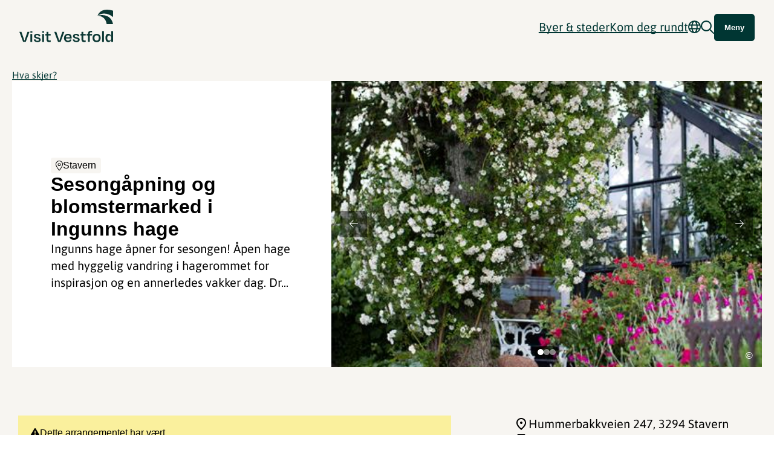

--- FILE ---
content_type: text/html; charset=utf-8
request_url: https://www.visitvestfold.com/no/arrangement/sesongapning-og-blomstermarked-i-ingunns-hage
body_size: 20644
content:
<!DOCTYPE html><html lang="no"><head><meta charSet="utf-8"/><meta name="viewport" content="width=device-width, initial-scale=1"/><link rel="stylesheet" href="/_next/static/css/f9ff01ce33f48f60.css" data-precedence="next"/><link rel="stylesheet" href="/_next/static/css/59ba5ff2bc907b84.css" data-precedence="next"/><link rel="preload" as="script" fetchPriority="low" href="/_next/static/chunks/webpack-de8b8354ed3b7fae.js"/><script src="/_next/static/chunks/4bd1b696-1f954771dea32b23.js" async=""></script><script src="/_next/static/chunks/517-adb22352122e395a.js" async=""></script><script src="/_next/static/chunks/main-app-93edbc354eb47f4a.js" async=""></script><script src="/_next/static/chunks/2af3ddae-2ff1f43a0dced1bc.js" async=""></script><script src="/_next/static/chunks/396-25fb49c00704a7e5.js" async=""></script><script src="/_next/static/chunks/361-3b83937cc64b3493.js" async=""></script><script src="/_next/static/chunks/306-def49091ec7dbfe1.js" async=""></script><script src="/_next/static/chunks/app/%5Blang%5D/layout-b305745d75f00340.js" async=""></script><script src="/_next/static/chunks/4e6af11a-913a4b963f0da264.js" async=""></script><script src="/_next/static/chunks/755-5ab843cbce62b359.js" async=""></script><script src="/_next/static/chunks/682-da37d80a5bd94fc9.js" async=""></script><script src="/_next/static/chunks/719-bd1f2f13a92384f1.js" async=""></script><script src="/_next/static/chunks/app/%5Blang%5D/%5B...slug%5D/page-ccf6ff4f638dcb95.js" async=""></script><script src="/_next/static/chunks/app/%5Blang%5D/page-c2684a177d242bc8.js" async=""></script><script src="https://kit.fontawesome.com/82fc37e93f.js" async="" crossorigin="anonymous"></script><link rel="preload" href="https://cdn-cookieyes.com/client_data/33ba73662963a8ba0806253b/script.js" as="script"/><meta name="robots" content="index, follow"/><meta name="google-site-verification" content="a-Uu6THBKwTyipN6WiIi_jK-lWE3elSRl2rxM55Iw_U"/><title>Sesongåpning og blomstermarked i Ingunns hage - Visit Vestfold</title><meta name="description" content="&lt;p&gt;Ingunns hage åpner for sesongen! Åpen hage med hyggelig vandring i hagerommet for inspirasjon og en annerledes vakker dag. Drivhusbutikk inne i hagen.  Mer informasjon finner du på facebooksiden Ingunnshage  &lt;/p&gt;
"/><meta name="google-site-verification" content="a-Uu6THBKwTyipN6WiIi_jK-lWE3elSRl2rxM55Iw_U"/><meta property="og:title" content="Sesongåpning og blomstermarked i Ingunns hage - Visit Vestfold"/><meta property="og:description" content="&lt;p&gt;Ingunns hage åpner for sesongen! Åpen hage med hyggelig vandring i hagerommet for inspirasjon og en annerledes vakker dag. Drivhusbutikk inne i hagen.  Mer informasjon finner du på facebooksiden Ingunnshage  &lt;/p&gt;
"/><meta property="og:url" content="https://visitwordpress.insitemedia.no/no/arrangement/sesongapning-og-blomstermarked-i-ingunns-hage/"/><meta property="og:image" content="https://tellusdmsmedia.newmindmedia.com/wsimgs/Roser_juli-24_2092910588.jpg"/><meta property="og:image:width" content="1200"/><meta property="og:image:height" content="630"/><meta property="og:type" content="article"/><meta name="twitter:card" content="summary_large_image"/><meta name="twitter:title" content="Sesongåpning og blomstermarked i Ingunns hage - Visit Vestfold"/><meta name="twitter:description" content="&lt;p&gt;Ingunns hage åpner for sesongen! Åpen hage med hyggelig vandring i hagerommet for inspirasjon og en annerledes vakker dag. Drivhusbutikk inne i hagen.  Mer informasjon finner du på facebooksiden Ingunnshage  &lt;/p&gt;
"/><meta name="twitter:image" content="https://tellusdmsmedia.newmindmedia.com/wsimgs/Roser_juli-24_2092910588.jpg"/><meta name="twitter:image:width" content="1200"/><meta name="twitter:image:height" content="630"/><link rel="shortcut icon" href="/favicon.png"/><link rel="icon" href="/favicon.ico" type="image/x-icon" sizes="256x256"/><link rel="icon" href="/favicon.png"/><link rel="apple-touch-icon" href="/favicon.png"/><link rel="stylesheet" href="https://use.typekit.net/viz0vcy.css"/><script>(self.__next_s=self.__next_s||[]).push([0,{"children":"\n            window.dataLayer = window.dataLayer || [];\n            function gtag() { dataLayer.push(arguments); }\n\n            // Default consent settings (before user interaction)\n            gtag('consent', 'default', {\n              'ad_user_data': 'denied',\n              'ad_personalization': 'denied',\n              'ad_storage': 'denied',\n              'analytics_storage': 'denied',\n              'wait_for_update': 500\n            });\n\n            gtag('js', new Date());\n          ","id":"gtm-consent"}])</script><script>(self.__next_s=self.__next_s||[]).push([0,{"children":"\n            (function(w,d,s,l,i){w[l]=w[l]||[];\n              w[l].push({'gtm.start': new Date().getTime(),event:'gtm.js'});\n              var f=d.getElementsByTagName(s)[0],\n              j=d.createElement(s),dl=l!='dataLayer'?'&l='+l:'';\n              j.async=true;j.src='https://www.googletagmanager.com/gtm.js?id='+i+dl;\n              f.parentNode.insertBefore(j,f);\n            })(window,document,'script','dataLayer','GTM-P8Z7K89W');\n          ","id":"gtm-head"}])</script><script src="/_next/static/chunks/polyfills-42372ed130431b0a.js" noModule=""></script></head><body><noscript><iframe src="https://www.googletagmanager.com/ns.html?id=GTM-P8Z7K89W" height="0" width="0" style="display:none;visibility:hidden"></iframe></noscript><div><!--$--><!--/$--><header class=""><div class="wrapper"><a href="/no"><img alt="Visit Vestfold - Logo png" loading="lazy" width="155" height="80" decoding="async" data-nimg="1" style="color:transparent" src="/img/logo.svg"/></a><div class="rightside"><nav><ul class="main-menu"><li class="menu-item has-children"><span>Byer & steder</span><ul class="submenu"><li class="menu-item"><a href="/no/holmestrand">Holmestrand</a><ul class="submenu"></ul></li><li class="menu-item"><a href="/no/horten">Horten og Åsgårdstrand</a><ul class="submenu"></ul></li><li class="menu-item"><a href="/no/tonsberg">Tønsberg og Færder</a><ul class="submenu"></ul></li><li class="menu-item"><a href="/no/sandefjord">Sandefjord</a><ul class="submenu"></ul></li><li class="menu-item"><a href="/no/larvik">Larvik og Stavern</a><ul class="submenu"></ul></li></ul></li><li class="menu-item has-children"><a href="/no/kom-deg-rundt">Kom deg rundt</a><ul class="submenu"><li class="menu-item"><a href="/no/kom-deg-rundt/fly">Fly</a><ul class="submenu"></ul></li><li class="menu-item"><a href="/no/kom-deg-rundt/baat">Ferge og rutebåter</a><ul class="submenu"></ul></li><li class="menu-item"><a href="/no/planlegg-turen/buss">Buss</a><ul class="submenu"></ul></li><li class="menu-item"><a href="/no/planlegg-turen/leiebil">Leiebil</a><ul class="submenu"></ul></li><li class="menu-item"><a href="/no/planlegg-turen/taxi">Taxi</a><ul class="submenu"></ul></li><li class="menu-item"><a href="/no/planlegg-turen/tog">Tog</a><ul class="submenu"></ul></li></ul></li></ul></nav><div class="language-wrapper"><svg aria-hidden="true" focusable="false" data-prefix="far" data-icon="globe" class="svg-inline--fa fa-globe " role="img" xmlns="http://www.w3.org/2000/svg" viewBox="0 0 512 512"><path fill="currentColor" d="M256 464c7.4 0 27-7.2 47.6-48.4c8.8-17.7 16.4-39.2 22-63.6l-139.2 0c5.6 24.4 13.2 45.9 22 63.6C229 456.8 248.6 464 256 464zM178.5 304l155 0c1.6-15.3 2.5-31.4 2.5-48s-.9-32.7-2.5-48l-155 0c-1.6 15.3-2.5 31.4-2.5 48s.9 32.7 2.5 48zm7.9-144l139.2 0c-5.6-24.4-13.2-45.9-22-63.6C283 55.2 263.4 48 256 48s-27 7.2-47.6 48.4c-8.8 17.7-16.4 39.2-22 63.6zm195.3 48c1.5 15.5 2.2 31.6 2.2 48s-.8 32.5-2.2 48l76.7 0c3.6-15.4 5.6-31.5 5.6-48s-1.9-32.6-5.6-48l-76.7 0zm58.8-48c-21.4-41.1-56.1-74.1-98.4-93.4c14.1 25.6 25.3 57.5 32.6 93.4l65.9 0zm-303.3 0c7.3-35.9 18.5-67.7 32.6-93.4c-42.3 19.3-77 52.3-98.4 93.4l65.9 0zM53.6 208c-3.6 15.4-5.6 31.5-5.6 48s1.9 32.6 5.6 48l76.7 0c-1.5-15.5-2.2-31.6-2.2-48s.8-32.5 2.2-48l-76.7 0zM342.1 445.4c42.3-19.3 77-52.3 98.4-93.4l-65.9 0c-7.3 35.9-18.5 67.7-32.6 93.4zm-172.2 0c-14.1-25.6-25.3-57.5-32.6-93.4l-65.9 0c21.4 41.1 56.1 74.1 98.4 93.4zM256 512A256 256 0 1 1 256 0a256 256 0 1 1 0 512z"></path></svg></div><svg aria-hidden="true" focusable="false" data-prefix="far" data-icon="magnifying-glass" class="svg-inline--fa fa-magnifying-glass " role="img" xmlns="http://www.w3.org/2000/svg" viewBox="0 0 512 512"><path fill="currentColor" d="M368 208A160 160 0 1 0 48 208a160 160 0 1 0 320 0zM337.1 371.1C301.7 399.2 256.8 416 208 416C93.1 416 0 322.9 0 208S93.1 0 208 0S416 93.1 416 208c0 48.8-16.8 93.7-44.9 129.1L505 471c9.4 9.4 9.4 24.6 0 33.9s-24.6 9.4-33.9 0L337.1 371.1z"></path></svg><button class="mobile menu-btn">Meny</button><button class="desktop menu-btn">Meny</button></div></div></header><div class="searchwrapper"><div class="wrapper"><input class="searchbar" type="search" placeholder="Søk..." value=""/><ul class="searchCat"></ul></div></div><div class="overlayMenu"></div><div class="desktopsidebar "><div class="inner-menu"><button class="btn main close-menu"> <!-- -->Lukk</button><nav class="desktopMenuSide"><ul></ul></nav><hr/><ul class="smalleritems"></ul></div><img alt="Visit Vestfold - Favicon in menu" loading="lazy" width="1200" height="1128" decoding="async" data-nimg="1" class="footer-overlay-img" style="color:transparent" src="/img/menu_overlay.svg"/></div></div><main><div class="single-location"><div class="location-hero"><div class="bread"><a class="small" href="/no/hva-skjer">Hva skjer?</a></div><div class="hero-section"><div class="text-content"><div class="inner"><div class="topinfo"><div class="location-pill"><i class="fa-light fa-location-dot" aria-hidden="true"></i> <!-- -->Stavern</div></div><h1>Sesongåpning og blomstermarked i Ingunns hage</h1><p>Ingunns hage åpner for sesongen! Åpen hage med hyggelig vandring i hagerommet for inspirasjon og en annerledes vakker dag. Dr...</p></div></div><div class="carousel-container"><div class="arrow left"><i class="fa-light fa-arrow-left" aria-hidden="true"></i></div><ul class="carousel"><li class="carousel-item"><div class="gallery-img-background" style="background-image:url(https://tellusdmsmedia.newmindmedia.com/wsimgs/Roser_juli-24_2092910588.jpg);background-repeat:no-repeat;background-size:cover;background-position:center center;width:100%;height:100%"><span class="copyright-carousel">© <span class="copyrightText">Ingunn</span></span></div></li><li class="carousel-item"><div class="gallery-img-background" style="background-image:url(https://tellusdmsmedia.newmindmedia.com/wsimgs/Roser_juli-16_1846719683.jpg);background-repeat:no-repeat;background-size:cover;background-position:center center;width:100%;height:100%"></div></li><li class="carousel-item"><div class="gallery-img-background" style="background-image:url(https://tellusdmsmedia.newmindmedia.com/wsimgs/Roser_juli-32_1785915939.jpg);background-repeat:no-repeat;background-size:cover;background-position:center center;width:100%;height:100%"></div></li></ul><div class="arrow right"><i class="fa-light fa-arrow-right" aria-hidden="true"></i></div><div class="image-navigation"><ul><li><div class="circle active"></div></li><li><div class="circle "></div></li><li><div class="circle "></div></li></ul></div></div></div></div><div class="wrapper"><div class="post-location-content"><div class="content"><div class="alert alert-warning custom-alert"><i class="fa-solid fa-triangle-exclamation"></i> <!-- -->Dette arrangementet har vært.</div><div><p>Ingunns hage &aring;pner for sesongen!</p>
<p>&Aring;pen hage med hyggelig vandring i hagerommet for inspirasjon og en annerledes vakker dag.</p>
<p>Drivhusbutikk&nbsp;inne i hagen.&nbsp;</p>
<p>Mer informasjon finner du p&aring;<a href="https://www.facebook.com/ingunnshage"> facebooksiden Ingunnshage</a></p>
<p>&nbsp;</p>
</div></div><div class="meta"><ul class="meta-list"><li><svg xmlns="http://www.w3.org/2000/svg" width="24" height="24" viewBox="0 0 24 24" fill="none"><path d="M12 12C12.55 12 13.0208 11.8042 13.4125 11.4125C13.8042 11.0208 14 10.55 14 10C14 9.45 13.8042 8.97917 13.4125 8.5875C13.0208 8.19583 12.55 8 12 8C11.45 8 10.9792 8.19583 10.5875 8.5875C10.1958 8.97917 10 9.45 10 10C10 10.55 10.1958 11.0208 10.5875 11.4125C10.9792 11.8042 11.45 12 12 12ZM12 19.35C14.0333 17.4833 15.5417 15.7875 16.525 14.2625C17.5083 12.7375 18 11.3833 18 10.2C18 8.38333 17.4208 6.89583 16.2625 5.7375C15.1042 4.57917 13.6833 4 12 4C10.3167 4 8.89583 4.57917 7.7375 5.7375C6.57917 6.89583 6 8.38333 6 10.2C6 11.3833 6.49167 12.7375 7.475 14.2625C8.45833 15.7875 9.96667 17.4833 12 19.35ZM12 22C9.31667 19.7167 7.3125 17.5958 5.9875 15.6375C4.6625 13.6792 4 11.8667 4 10.2C4 7.7 4.80417 5.70833 6.4125 4.225C8.02083 2.74167 9.88333 2 12 2C14.1167 2 15.9792 2.74167 17.5875 4.225C19.1958 5.70833 20 7.7 20 10.2C20 11.8667 19.3375 13.6792 18.0125 15.6375C16.6875 17.5958 14.6833 19.7167 12 22Z" fill="black"></path></svg>Hummerbakkveien 247<!-- -->, 3294 Stavern</li><li><svg xmlns="http://www.w3.org/2000/svg" width="24" height="24" viewBox="0 0 24 24" fill="none"><path d="M7 23C6.45 23 5.97917 22.8042 5.5875 22.4125C5.19583 22.0208 5 21.55 5 21V3C5 2.45 5.19583 1.97917 5.5875 1.5875C5.97917 1.19583 6.45 1 7 1H17C17.55 1 18.0208 1.19583 18.4125 1.5875C18.8042 1.97917 19 2.45 19 3V21C19 21.55 18.8042 22.0208 18.4125 22.4125C18.0208 22.8042 17.55 23 17 23H7ZM7 18V21H17V18H7ZM12 20.5C12.2833 20.5 12.5208 20.4042 12.7125 20.2125C12.9042 20.0208 13 19.7833 13 19.5C13 19.2167 12.9042 18.9792 12.7125 18.7875C12.5208 18.5958 12.2833 18.5 12 18.5C11.7167 18.5 11.4792 18.5958 11.2875 18.7875C11.0958 18.9792 11 19.2167 11 19.5C11 19.7833 11.0958 20.0208 11.2875 20.2125C11.4792 20.4042 11.7167 20.5 12 20.5ZM7 16H17V6H7V16ZM7 4H17V3H7V4Z" fill="black"></path></svg><a href="tel:48051097"> <!-- -->48051097</a></li><li><svg xmlns="http://www.w3.org/2000/svg" width="24" height="24" viewBox="0 0 24 24" fill="none"><path d="M4 20C3.45 20 2.97917 19.8042 2.5875 19.4125C2.19583 19.0208 2 18.55 2 18V6C2 5.45 2.19583 4.97917 2.5875 4.5875C2.97917 4.19583 3.45 4 4 4H20C20.55 4 21.0208 4.19583 21.4125 4.5875C21.8042 4.97917 22 5.45 22 6V18C22 18.55 21.8042 19.0208 21.4125 19.4125C21.0208 19.8042 20.55 20 20 20H4ZM12 13L4 8V18H20V8L12 13ZM12 11L20 6H4L12 11ZM4 8V6V18V8Z" fill="black"></path></svg><a href="mailto:ingunnshage@gmail.com"> <!-- -->Send e-post</a></li></ul></div></div><div class="mapBtn" style="background-image:url(&#x27;/img/placeholder-map.jpg&#x27;);position:relative;width:716px;max-width:100%;margin-bottom:80px;height:396px"><button class="mapBtn" style="width:240px;max-width:100%;height:50px;top:50%;left:50%;position:absolute;transform:translate(-50%, -50%);background:#003633;border:1px solid #003633;color:#fff;border-radius:4px;font-weight:600;display:flex;justify-content:center;align-items:center;font-size:18px;cursor:pointer">Klikk her for å vise kart</button></div><div class="related-posts" style="height:0px;padding:0px"> </div></div></div></main><footer><div class="footer-wrap"><img alt="Visit Vestfold - Logo hvit - SVG" loading="lazy" width="173" height="60" decoding="async" data-nimg="1" style="color:transparent" src="/img/footer-logo.svg"/><div class="footer-lists"><div class="footer-list"><h4>Reisemål</h4><ul class="footer-ul"><li><a href="/no/holmestrand">Holmestrand</a></li><li><a href="/no/horten">Horten &amp; Åsgårdstrand</a></li><li><a href="/no/tonsberg">Tønsberg &amp; Færder</a></li><li><a href="/no/sandefjord">Sandefjord</a></li><li><a href="/no/larvik">Larvik &amp; Stavern</a></li></ul></div><div class="footer-list"><h4>Snarveier</h4><ul class="footer-ul"><li><a href="/no/info/kontakt">Kontakt oss</a></li><li><a href="/no/bransje/medlemskap-i-visit-vestfold">Bli medlem</a></li><li><a href="/no/bransje">Bransje</a></li><li><a href="/no/kart">Kart over Vestfold</a></li></ul></div><div class="footer-list"><h4>Om Visit Vestfold</h4><ul class="footer-ul"><li><a href="/no/info/om-oss">Om oss</a></li><li><a href="/no/info/personvernerklaering">Personvernerklæring</a></li><li><a href="/no/info/informasjonskapsler">Cookies</a></li><li><a href="/no/info/om-nettstedet">Om nettstedet</a></li></ul></div></div><div class="logo-area"><div class="logowrapper"><a target="_blank" href="https://www.innovasjonnorge.no/tjeneste/merket-for-baerekraftig-reisemal"><img alt="Bærekraftig Reisemål - Logo png" loading="lazy" width="256" height="122" decoding="async" data-nimg="1" style="color:transparent" srcSet="/_next/image?url=%2Fimg%2Fb%C3%A6rekraft.png&amp;w=256&amp;q=75 1x, /_next/image?url=%2Fimg%2Fb%C3%A6rekraft.png&amp;w=640&amp;q=75 2x" src="/_next/image?url=%2Fimg%2Fb%C3%A6rekraft.png&amp;w=640&amp;q=75"/></a><a target="_blank" rel="nofollow" href="https://www.miljofyrtarn.no/"><img alt="Visit Vestfold - Sertifisert Miljøfyrtårn" loading="lazy" width="150" height="54" decoding="async" data-nimg="1" style="color:transparent" src="/img/env-logo-no.svg"/></a></div><div class="newsletter-wrapper"><h4>Meld deg på nyhetsbrev</h4><div class="newsletter-input-wrapper"><input type="email" class="make-newsletter-api" placeholder="Din epostadresse..." value=""/><button type="button">Bli med</button></div><small><p>Ved å melde deg inn godtar du våre vilkår i henhold til vår <a target="_blank" rel="nofollow" href="/no/info/personvernerklaering">personvernerklæring</a>.</p></small></div></div><hr/><div class="inline-links"><a href="https://www.visitvestfold.com/no">www.visitvestfold.com</a><a rel="nofollow" target="_blank" href="/no/info/kontakt">Turistinformasjon</a><a rel="nofollow" target="_blank" href="https://vestfoldfylke.no/">Vestfold Fylkeskommune</a></div><div class="copy"><p>By <a rel="nofollow" target="_blank" href="https://breakfast.no/">Breakfast</a></p></div></div></footer><script src="/_next/static/chunks/webpack-de8b8354ed3b7fae.js" async=""></script><script>(self.__next_f=self.__next_f||[]).push([0])</script><script>self.__next_f.push([1,"3:\"$Sreact.fragment\"\n4:I[5244,[],\"\"]\n5:I[3866,[],\"\"]\n8:I[6213,[],\"OutletBoundary\"]\na:I[6213,[],\"MetadataBoundary\"]\nc:I[6213,[],\"ViewportBoundary\"]\ne:I[4835,[],\"\"]\nf:I[9834,[\"503\",\"static/chunks/2af3ddae-2ff1f43a0dced1bc.js\",\"396\",\"static/chunks/396-25fb49c00704a7e5.js\",\"361\",\"static/chunks/361-3b83937cc64b3493.js\",\"306\",\"static/chunks/306-def49091ec7dbfe1.js\",\"160\",\"static/chunks/app/%5Blang%5D/layout-b305745d75f00340.js\"],\"PageDataProvider\"]\n10:I[3704,[\"503\",\"static/chunks/2af3ddae-2ff1f43a0dced1bc.js\",\"396\",\"static/chunks/396-25fb49c00704a7e5.js\",\"361\",\"static/chunks/361-3b83937cc64b3493.js\",\"306\",\"static/chunks/306-def49091ec7dbfe1.js\",\"160\",\"static/chunks/app/%5Blang%5D/layout-b305745d75f00340.js\"],\"\"]\n12:I[7022,[\"503\",\"static/chunks/2af3ddae-2ff1f43a0dced1bc.js\",\"84\",\"static/chunks/4e6af11a-913a4b963f0da264.js\",\"396\",\"static/chunks/396-25fb49c00704a7e5.js\",\"361\",\"static/chunks/361-3b83937cc64b3493.js\",\"306\",\"static/chunks/306-def49091ec7dbfe1.js\",\"755\",\"static/chunks/755-5ab843cbce62b359.js\",\"682\",\"static/chunks/682-da37d80a5bd94fc9.js\",\"719\",\"static/chunks/719-bd1f2f13a92384f1.js\",\"709\",\"static/chunks/app/%5Blang%5D/%5B...slug%5D/page-ccf6ff4f638dcb95.js\"],\"default\"]\n13:I[7970,[\"396\",\"static/chunks/396-25fb49c00704a7e5.js\",\"361\",\"static/chunks/361-3b83937cc64b3493.js\",\"682\",\"static/chunks/682-da37d80a5bd94fc9.js\",\"911\",\"static/chunks/app/%5Blang%5D/page-c2684a177d242bc8.js\"],\"Image\"]\n14:I[4839,[\"396\",\"static/chunks/396-25fb49c00704a7e5.js\",\"361\",\"static/chunks/361-3b83937cc64b3493.js\",\"682\",\"static/chunks/682-da37d80a5bd94fc9.js\",\"911\",\"static/chunks/app/%5Blang%5D/page-c2684a177d242bc8.js\"],\"\"]\n15:I[6490,[\"503\",\"static/chunks/2af3ddae-2ff1f43a0dced1bc.js\",\"396\",\"static/chunks/396-25fb49c00704a7e5.js\",\"361\",\"static/chunks/361-3b83937cc64b3493.js\",\"306\",\"static/chunks/306-def49091ec7dbfe1.js\",\"160\",\"static/chunks/app/%5Blang%5D/layout-b305745d75f00340.js\"],\"default\"]\n16:I[4804,[\"503\",\"static/chunks/2af3ddae-2ff1f43a0dced1bc.js\",\"396\",\"static/chunks/396-25fb49c00704a7e5.js\",\"361\",\"static/chunks/361-3b83937cc6"])</script><script>self.__next_f.push([1,"4b3493.js\",\"306\",\"static/chunks/306-def49091ec7dbfe1.js\",\"160\",\"static/chunks/app/%5Blang%5D/layout-b305745d75f00340.js\"],\"default\"]\n17:I[318,[\"503\",\"static/chunks/2af3ddae-2ff1f43a0dced1bc.js\",\"396\",\"static/chunks/396-25fb49c00704a7e5.js\",\"361\",\"static/chunks/361-3b83937cc64b3493.js\",\"306\",\"static/chunks/306-def49091ec7dbfe1.js\",\"160\",\"static/chunks/app/%5Blang%5D/layout-b305745d75f00340.js\"],\"default\"]\n1:HL[\"/_next/static/css/f9ff01ce33f48f60.css\",\"style\"]\n2:HL[\"/_next/static/css/59ba5ff2bc907b84.css\",\"style\"]\n"])</script><script>self.__next_f.push([1,"0:{\"P\":null,\"b\":\"LDTWJ70t1dWHWkDrsWN5F\",\"p\":\"\",\"c\":[\"\",\"no\",\"arrangement\",\"sesongapning-og-blomstermarked-i-ingunns-hage\"],\"i\":false,\"f\":[[[\"\",{\"children\":[[\"lang\",\"no\",\"d\"],{\"children\":[[\"slug\",\"arrangement/sesongapning-og-blomstermarked-i-ingunns-hage\",\"c\"],{\"children\":[\"__PAGE__\",{}]}]},\"$undefined\",\"$undefined\",true]}],[\"\",[\"$\",\"$3\",\"c\",{\"children\":[null,[\"$\",\"$L4\",null,{\"parallelRouterKey\":\"children\",\"segmentPath\":[\"children\"],\"error\":\"$undefined\",\"errorStyles\":\"$undefined\",\"errorScripts\":\"$undefined\",\"template\":[\"$\",\"$L5\",null,{}],\"templateStyles\":\"$undefined\",\"templateScripts\":\"$undefined\",\"notFound\":[[\"$\",\"title\",null,{\"children\":\"404: This page could not be found.\"}],[\"$\",\"div\",null,{\"style\":{\"fontFamily\":\"system-ui,\\\"Segoe UI\\\",Roboto,Helvetica,Arial,sans-serif,\\\"Apple Color Emoji\\\",\\\"Segoe UI Emoji\\\"\",\"height\":\"100vh\",\"textAlign\":\"center\",\"display\":\"flex\",\"flexDirection\":\"column\",\"alignItems\":\"center\",\"justifyContent\":\"center\"},\"children\":[\"$\",\"div\",null,{\"children\":[[\"$\",\"style\",null,{\"dangerouslySetInnerHTML\":{\"__html\":\"body{color:#000;background:#fff;margin:0}.next-error-h1{border-right:1px solid rgba(0,0,0,.3)}@media (prefers-color-scheme:dark){body{color:#fff;background:#000}.next-error-h1{border-right:1px solid rgba(255,255,255,.3)}}\"}}],[\"$\",\"h1\",null,{\"className\":\"next-error-h1\",\"style\":{\"display\":\"inline-block\",\"margin\":\"0 20px 0 0\",\"padding\":\"0 23px 0 0\",\"fontSize\":24,\"fontWeight\":500,\"verticalAlign\":\"top\",\"lineHeight\":\"49px\"},\"children\":\"404\"}],[\"$\",\"div\",null,{\"style\":{\"display\":\"inline-block\"},\"children\":[\"$\",\"h2\",null,{\"style\":{\"fontSize\":14,\"fontWeight\":400,\"lineHeight\":\"49px\",\"margin\":0},\"children\":\"This page could not be found.\"}]}]]}]}]],\"notFoundStyles\":[]}]]}],{\"children\":[[\"lang\",\"no\",\"d\"],[\"$\",\"$3\",\"c\",{\"children\":[[[\"$\",\"link\",\"0\",{\"rel\":\"stylesheet\",\"href\":\"/_next/static/css/f9ff01ce33f48f60.css\",\"precedence\":\"next\",\"crossOrigin\":\"$undefined\",\"nonce\":\"$undefined\"}]],\"$L6\"]}],{\"children\":[[\"slug\",\"arrangement/sesongapning-og-blomstermarked-i-ingunns-hage\",\"c\"],[\"$\",\"$3\",\"c\",{\"children\":[null,[\"$\",\"$L4\",null,{\"parallelRouterKey\":\"children\",\"segmentPath\":[\"children\",\"$0:f:0:1:2:children:0\",\"children\",\"$0:f:0:1:2:children:2:children:0\",\"children\"],\"error\":\"$undefined\",\"errorStyles\":\"$undefined\",\"errorScripts\":\"$undefined\",\"template\":[\"$\",\"$L5\",null,{}],\"templateStyles\":\"$undefined\",\"templateScripts\":\"$undefined\",\"notFound\":\"$undefined\",\"notFoundStyles\":\"$undefined\"}]]}],{\"children\":[\"__PAGE__\",[\"$\",\"$3\",\"c\",{\"children\":[\"$L7\",[[\"$\",\"link\",\"0\",{\"rel\":\"stylesheet\",\"href\":\"/_next/static/css/59ba5ff2bc907b84.css\",\"precedence\":\"next\",\"crossOrigin\":\"$undefined\",\"nonce\":\"$undefined\"}]],[\"$\",\"$L8\",null,{\"children\":\"$L9\"}]]}],{},null]},null]},null]},null],[\"$\",\"$3\",\"h\",{\"children\":[null,[\"$\",\"$3\",\"GTz3rR4Z4rUadQzmA0DNK\",{\"children\":[[\"$\",\"$La\",null,{\"children\":\"$Lb\"}],[\"$\",\"$Lc\",null,{\"children\":\"$Ld\"}],null]}]]}]]],\"m\":\"$undefined\",\"G\":[\"$e\",\"$undefined\"],\"s\":false,\"S\":false}\n"])</script><script>self.__next_f.push([1,"6:[\"$\",\"$Lf\",null,{\"children\":[\"$\",\"html\",null,{\"lang\":\"no\",\"children\":[[\"$\",\"head\",null,{\"children\":[[\"$\",\"link\",null,{\"rel\":\"stylesheet\",\"href\":\"https://use.typekit.net/viz0vcy.css\"}],[\"$\",\"script\",null,{\"src\":\"https://kit.fontawesome.com/82fc37e93f.js\",\"async\":true,\"crossOrigin\":\"anonymous\"}],[\"$\",\"meta\",null,{\"name\":\"robots\",\"content\":\"index, follow\"}],[\"$\",\"meta\",null,{\"name\":\"google-site-verification\",\"content\":\"a-Uu6THBKwTyipN6WiIi_jK-lWE3elSRl2rxM55Iw_U\"}],[\"$\",\"$L10\",null,{\"id\":\"cookieyes\",\"src\":\"https://cdn-cookieyes.com/client_data/33ba73662963a8ba0806253b/script.js\",\"strategy\":\"afterInteractive\"}],[\"$\",\"$L10\",null,{\"id\":\"gtm-consent\",\"strategy\":\"beforeInteractive\",\"children\":\"\\n            window.dataLayer = window.dataLayer || [];\\n            function gtag() { dataLayer.push(arguments); }\\n\\n            // Default consent settings (before user interaction)\\n            gtag('consent', 'default', {\\n              'ad_user_data': 'denied',\\n              'ad_personalization': 'denied',\\n              'ad_storage': 'denied',\\n              'analytics_storage': 'denied',\\n              'wait_for_update': 500\\n            });\\n\\n            gtag('js', new Date());\\n          \"}],[\"$\",\"$L10\",null,{\"id\":\"gtm-head\",\"strategy\":\"beforeInteractive\",\"children\":\"\\n            (function(w,d,s,l,i){w[l]=w[l]||[];\\n              w[l].push({'gtm.start': new Date().getTime(),event:'gtm.js'});\\n              var f=d.getElementsByTagName(s)[0],\\n              j=d.createElement(s),dl=l!='dataLayer'?'\u0026l='+l:'';\\n              j.async=true;j.src='https://www.googletagmanager.com/gtm.js?id='+i+dl;\\n              f.parentNode.insertBefore(j,f);\\n            })(window,document,'script','dataLayer','GTM-P8Z7K89W');\\n          \"}]]}],[\"$\",\"body\",null,{\"children\":[[\"$\",\"noscript\",null,{\"children\":[\"$\",\"iframe\",null,{\"src\":\"https://www.googletagmanager.com/ns.html?id=GTM-P8Z7K89W\",\"height\":\"0\",\"width\":\"0\",\"style\":{\"display\":\"none\",\"visibility\":\"hidden\"}}]}],\"$L11\",[\"$\",\"main\",null,{\"children\":[\"$\",\"$L4\",null,{\"parallelRouterKey\":\"children\",\"segmentPath\":[\"children\",\"$0:f:0:1:2:children:0\",\"children\"],\"error\":\"$undefined\",\"errorStyles\":\"$undefined\",\"errorScripts\":\"$undefined\",\"template\":[\"$\",\"$L5\",null,{}],\"templateStyles\":\"$undefined\",\"templateScripts\":\"$undefined\",\"notFound\":[\"$\",\"$L12\",null,{}],\"notFoundStyles\":[]}]}],[\"$\",\"footer\",null,{\"children\":[\"$\",\"div\",null,{\"className\":\"footer-wrap\",\"children\":[[\"$\",\"$L13\",null,{\"src\":\"/img/footer-logo.svg\",\"width\":\"173\",\"height\":\"60\",\"alt\":\"Visit Vestfold - Logo hvit - SVG\"}],[\"$\",\"div\",null,{\"className\":\"footer-lists\",\"children\":[[\"$\",\"div\",null,{\"className\":\"footer-list\",\"children\":[[\"$\",\"h4\",null,{\"children\":\"Reisemål\"}],[\"$\",\"ul\",null,{\"className\":\"footer-ul\",\"children\":[[\"$\",\"li\",null,{\"children\":[\"$\",\"$L14\",null,{\"href\":\"/no/holmestrand/\",\"children\":\"Holmestrand\"}]}],[\"$\",\"li\",null,{\"children\":[\"$\",\"$L14\",null,{\"href\":\"/no/horten/\",\"children\":\"Horten \u0026 Åsgårdstrand\"}]}],[\"$\",\"li\",null,{\"children\":[\"$\",\"$L14\",null,{\"href\":\"/no/tonsberg/\",\"children\":\"Tønsberg \u0026 Færder\"}]}],[\"$\",\"li\",null,{\"children\":[\"$\",\"$L14\",null,{\"href\":\"/no/sandefjord/\",\"children\":\"Sandefjord\"}]}],[\"$\",\"li\",null,{\"children\":[\"$\",\"$L14\",null,{\"href\":\"/no/larvik/\",\"children\":\"Larvik \u0026 Stavern\"}]}]]}]]}],[\"$\",\"div\",null,{\"className\":\"footer-list\",\"children\":[[\"$\",\"h4\",null,{\"children\":\"Snarveier\"}],[\"$\",\"ul\",null,{\"className\":\"footer-ul\",\"children\":[[\"$\",\"li\",null,{\"children\":[\"$\",\"$L14\",null,{\"href\":\"/no/info/kontakt/\",\"children\":\"Kontakt oss\"}]}],[\"$\",\"li\",null,{\"children\":[\"$\",\"$L14\",null,{\"href\":\"/no/bransje/medlemskap-i-visit-vestfold/\",\"children\":\"Bli medlem\"}]}],[\"$\",\"li\",null,{\"children\":[\"$\",\"$L14\",null,{\"href\":\"/no/bransje/\",\"children\":\"Bransje\"}]}],[\"$\",\"li\",null,{\"children\":[\"$\",\"$L14\",null,{\"href\":\"/no/kart/\",\"children\":\"Kart over Vestfold\"}]}]]}]]}],[\"$\",\"div\",null,{\"className\":\"footer-list\",\"children\":[[\"$\",\"h4\",null,{\"children\":\"Om Visit Vestfold\"}],[\"$\",\"ul\",null,{\"className\":\"footer-ul\",\"children\":[[\"$\",\"li\",null,{\"children\":[\"$\",\"$L14\",null,{\"href\":\"/no/info/om-oss/\",\"children\":\"Om oss\"}]}],[\"$\",\"li\",null,{\"children\":[\"$\",\"$L14\",null,{\"href\":\"/no/info/personvernerklaering/\",\"children\":\"Personvernerklæring\"}]}],[\"$\",\"li\",null,{\"children\":[\"$\",\"$L14\",null,{\"href\":\"/no/info/informasjonskapsler/\",\"children\":\"Cookies\"}]}],[\"$\",\"li\",null,{\"children\":[\"$\",\"$L14\",null,{\"href\":\"/no/info/om-nettstedet/\",\"children\":\"Om nettstedet\"}]}]]}]]}]]}],[\"$\",\"div\",null,{\"className\":\"logo-area\",\"children\":[[\"$\",\"div\",null,{\"className\":\"logowrapper\",\"children\":[[\"$\",\"$L14\",null,{\"target\":\"_blank\",\"href\":\"https://www.innovasjonnorge.no/tjeneste/merket-for-baerekraftig-reisemal\",\"children\":[\"$\",\"$L13\",null,{\"alt\":\"Bærekraftig Reisemål - Logo png\",\"src\":\"/img/bærekraft.png\",\"height\":\"122\",\"width\":\"256\"}]}],[\"$\",\"$L14\",null,{\"target\":\"_blank\",\"href\":\"https://www.miljofyrtarn.no/\",\"rel\":\"nofollow\",\"children\":[\"$\",\"$L13\",null,{\"alt\":\"Visit Vestfold - Sertifisert Miljøfyrtårn\",\"src\":\"/img/env-logo-no.svg\",\"height\":\"54\",\"width\":\"150\"}]}]]}],[\"$\",\"$L15\",null,{\"lang\":\"no\"}],[\"$\",\"$L16\",null,{\"lang\":\"no\"}]]}],[\"$\",\"hr\",null,{}],[\"$\",\"div\",null,{\"className\":\"inline-links\",\"children\":[[\"$\",\"$L14\",null,{\"href\":\"https://www.visitvestfold.com/no\",\"children\":\"www.visitvestfold.com\"}],[\"$\",\"$L14\",null,{\"href\":\"/no/info/kontakt/\",\"rel\":\"nofollow\",\"target\":\"_blank\",\"children\":\"Turistinformasjon\"}],[\"$\",\"$L14\",null,{\"href\":\"https://vestfoldfylke.no/\",\"rel\":\"nofollow\",\"target\":\"_blank\",\"children\":\"Vestfold Fylkeskommune\"}]]}],[\"$\",\"div\",null,{\"className\":\"copy\",\"children\":[\"$\",\"p\",null,{\"children\":[\"By \",[\"$\",\"$L14\",null,{\"href\":\"https://breakfast.no/\",\"rel\":\"nofollow\",\"target\":\"_blank\",\"children\":\"Breakfast\"}]]}]}]]}]}]]}]]}]}]\n"])</script><script>self.__next_f.push([1,"11:[\"$\",\"$L17\",null,{\"menuItems\":[{\"ID\":28983,\"post_author\":\"1\",\"post_date\":\"2025-04-01 15:13:30\",\"post_date_gmt\":\"2025-01-23 12:17:48\",\"post_content\":\"\",\"post_title\":\"Byer \u0026 steder\",\"post_excerpt\":\"\",\"post_status\":\"publish\",\"comment_status\":\"closed\",\"ping_status\":\"closed\",\"post_password\":\"\",\"post_name\":\"byer-steder\",\"to_ping\":\"\",\"pinged\":\"\",\"post_modified\":\"2025-04-01 15:13:30\",\"post_modified_gmt\":\"2025-04-01 13:13:30\",\"post_content_filtered\":\"\",\"post_parent\":0,\"guid\":\"http://1350704.vps.tornado.no/?p=28983\",\"menu_order\":1,\"post_type\":\"nav_menu_item\",\"post_mime_type\":\"\",\"comment_count\":\"0\",\"filter\":\"raw\",\"db_id\":28983,\"menu_item_parent\":\"0\",\"object_id\":\"28983\",\"object\":\"custom\",\"type\":\"custom\",\"type_label\":\"Tilpasset lenke\",\"title\":\"Byer \u0026 steder\",\"url\":\"#\",\"target\":\"\",\"attr_title\":\"\",\"description\":\"\",\"classes\":[\"\"],\"xfn\":\"\",\"children\":[{\"ID\":30073,\"post_author\":\"1\",\"post_date\":\"2025-04-01 15:13:30\",\"post_date_gmt\":\"2025-02-06 14:15:57\",\"post_content\":\" \",\"post_title\":\"\",\"post_excerpt\":\"\",\"post_status\":\"publish\",\"comment_status\":\"closed\",\"ping_status\":\"closed\",\"post_password\":\"\",\"post_name\":\"30073\",\"to_ping\":\"\",\"pinged\":\"\",\"post_modified\":\"2025-04-01 15:13:30\",\"post_modified_gmt\":\"2025-04-01 13:13:30\",\"post_content_filtered\":\"\",\"post_parent\":0,\"guid\":\"https://visitwordpress.insitemedia.no/?p=30073\",\"menu_order\":2,\"post_type\":\"nav_menu_item\",\"post_mime_type\":\"\",\"comment_count\":\"0\",\"filter\":\"raw\",\"db_id\":30073,\"menu_item_parent\":\"28983\",\"object_id\":\"28290\",\"object\":\"page\",\"type\":\"post_type\",\"type_label\":\"Side\",\"url\":\"https://visitwordpress.insitemedia.no/no/holmestrand/\",\"title\":\"Holmestrand\",\"target\":\"\",\"attr_title\":\"\",\"description\":\"\",\"classes\":[\"\"],\"xfn\":\"\",\"children\":[]},{\"ID\":30074,\"post_author\":\"1\",\"post_date\":\"2025-04-01 15:13:30\",\"post_date_gmt\":\"2025-02-06 14:15:57\",\"post_content\":\" \",\"post_title\":\"\",\"post_excerpt\":\"\",\"post_status\":\"publish\",\"comment_status\":\"closed\",\"ping_status\":\"closed\",\"post_password\":\"\",\"post_name\":\"30074\",\"to_ping\":\"\",\"pinged\":\"\",\"post_modified\":\"2025-04-01 15:13:30\",\"post_modified_gmt\":\"2025-04-01 13:13:30\",\"post_content_filtered\":\"\",\"post_parent\":0,\"guid\":\"https://visitwordpress.insitemedia.no/?p=30074\",\"menu_order\":3,\"post_type\":\"nav_menu_item\",\"post_mime_type\":\"\",\"comment_count\":\"0\",\"filter\":\"raw\",\"db_id\":30074,\"menu_item_parent\":\"28983\",\"object_id\":\"28288\",\"object\":\"page\",\"type\":\"post_type\",\"type_label\":\"Side\",\"url\":\"https://visitwordpress.insitemedia.no/no/horten/\",\"title\":\"Horten og Åsgårdstrand\",\"target\":\"\",\"attr_title\":\"\",\"description\":\"\",\"classes\":[\"\"],\"xfn\":\"\",\"children\":[]},{\"ID\":30072,\"post_author\":\"1\",\"post_date\":\"2025-04-01 15:13:30\",\"post_date_gmt\":\"2025-02-06 14:15:57\",\"post_content\":\" \",\"post_title\":\"\",\"post_excerpt\":\"\",\"post_status\":\"publish\",\"comment_status\":\"closed\",\"ping_status\":\"closed\",\"post_password\":\"\",\"post_name\":\"30072\",\"to_ping\":\"\",\"pinged\":\"\",\"post_modified\":\"2025-04-01 15:13:30\",\"post_modified_gmt\":\"2025-04-01 13:13:30\",\"post_content_filtered\":\"\",\"post_parent\":0,\"guid\":\"https://visitwordpress.insitemedia.no/?p=30072\",\"menu_order\":4,\"post_type\":\"nav_menu_item\",\"post_mime_type\":\"\",\"comment_count\":\"0\",\"filter\":\"raw\",\"db_id\":30072,\"menu_item_parent\":\"28983\",\"object_id\":\"28292\",\"object\":\"page\",\"type\":\"post_type\",\"type_label\":\"Side\",\"url\":\"https://visitwordpress.insitemedia.no/no/tonsberg/\",\"title\":\"Tønsberg og Færder\",\"target\":\"\",\"attr_title\":\"\",\"description\":\"\",\"classes\":[\"\"],\"xfn\":\"\",\"children\":[]},{\"ID\":30071,\"post_author\":\"1\",\"post_date\":\"2025-04-01 15:13:30\",\"post_date_gmt\":\"2025-02-06 14:15:57\",\"post_content\":\" \",\"post_title\":\"\",\"post_excerpt\":\"\",\"post_status\":\"publish\",\"comment_status\":\"closed\",\"ping_status\":\"closed\",\"post_password\":\"\",\"post_name\":\"30071\",\"to_ping\":\"\",\"pinged\":\"\",\"post_modified\":\"2025-04-01 15:13:30\",\"post_modified_gmt\":\"2025-04-01 13:13:30\",\"post_content_filtered\":\"\",\"post_parent\":0,\"guid\":\"https://visitwordpress.insitemedia.no/?p=30071\",\"menu_order\":5,\"post_type\":\"nav_menu_item\",\"post_mime_type\":\"\",\"comment_count\":\"0\",\"filter\":\"raw\",\"db_id\":30071,\"menu_item_parent\":\"28983\",\"object_id\":\"28277\",\"object\":\"page\",\"type\":\"post_type\",\"type_label\":\"Side\",\"url\":\"https://visitwordpress.insitemedia.no/no/sandefjord/\",\"title\":\"Sandefjord\",\"target\":\"\",\"attr_title\":\"\",\"description\":\"\",\"classes\":[\"\"],\"xfn\":\"\",\"children\":[]},{\"ID\":30070,\"post_author\":\"1\",\"post_date\":\"2025-04-01 15:13:30\",\"post_date_gmt\":\"2025-02-06 14:15:57\",\"post_content\":\" \",\"post_title\":\"\",\"post_excerpt\":\"\",\"post_status\":\"publish\",\"comment_status\":\"closed\",\"ping_status\":\"closed\",\"post_password\":\"\",\"post_name\":\"30070\",\"to_ping\":\"\",\"pinged\":\"\",\"post_modified\":\"2025-04-01 15:13:30\",\"post_modified_gmt\":\"2025-04-01 13:13:30\",\"post_content_filtered\":\"\",\"post_parent\":0,\"guid\":\"https://visitwordpress.insitemedia.no/?p=30070\",\"menu_order\":6,\"post_type\":\"nav_menu_item\",\"post_mime_type\":\"\",\"comment_count\":\"0\",\"filter\":\"raw\",\"db_id\":30070,\"menu_item_parent\":\"28983\",\"object_id\":\"28294\",\"object\":\"page\",\"type\":\"post_type\",\"type_label\":\"Side\",\"url\":\"https://visitwordpress.insitemedia.no/no/larvik/\",\"title\":\"Larvik og Stavern\",\"target\":\"\",\"attr_title\":\"\",\"description\":\"\",\"classes\":[\"\"],\"xfn\":\"\",\"children\":[]}]},{\"ID\":30078,\"post_author\":\"1\",\"post_date\":\"2025-04-01 15:13:30\",\"post_date_gmt\":\"2025-02-06 14:24:41\",\"post_content\":\" \",\"post_title\":\"\",\"post_excerpt\":\"\",\"post_status\":\"publish\",\"comment_status\":\"closed\",\"ping_status\":\"closed\",\"post_password\":\"\",\"post_name\":\"30078\",\"to_ping\":\"\",\"pinged\":\"\",\"post_modified\":\"2025-04-01 15:13:30\",\"post_modified_gmt\":\"2025-04-01 13:13:30\",\"post_content_filtered\":\"\",\"post_parent\":0,\"guid\":\"https://visitwordpress.insitemedia.no/?p=30078\",\"menu_order\":7,\"post_type\":\"nav_menu_item\",\"post_mime_type\":\"\",\"comment_count\":\"0\",\"filter\":\"raw\",\"db_id\":30078,\"menu_item_parent\":\"0\",\"object_id\":\"28750\",\"object\":\"page\",\"type\":\"post_type\",\"type_label\":\"Side\",\"url\":\"https://visitwordpress.insitemedia.no/no/kom-deg-rundt/\",\"title\":\"Kom deg rundt\",\"target\":\"\",\"attr_title\":\"\",\"description\":\"\",\"classes\":[\"\"],\"xfn\":\"\",\"children\":[{\"ID\":34820,\"post_author\":\"1\",\"post_date\":\"2025-04-01 15:13:30\",\"post_date_gmt\":\"2025-02-19 11:59:12\",\"post_content\":\"\",\"post_title\":\"Fly\",\"post_excerpt\":\"\",\"post_status\":\"publish\",\"comment_status\":\"closed\",\"ping_status\":\"closed\",\"post_password\":\"\",\"post_name\":\"34820\",\"to_ping\":\"\",\"pinged\":\"\",\"post_modified\":\"2025-04-01 15:13:30\",\"post_modified_gmt\":\"2025-04-01 13:13:30\",\"post_content_filtered\":\"\",\"post_parent\":28750,\"guid\":\"https://visitwordpress.insitemedia.no/?p=34820\",\"menu_order\":8,\"post_type\":\"nav_menu_item\",\"post_mime_type\":\"\",\"comment_count\":\"0\",\"filter\":\"raw\",\"db_id\":34820,\"menu_item_parent\":\"30078\",\"object_id\":\"29562\",\"object\":\"page\",\"type\":\"post_type\",\"type_label\":\"Side\",\"url\":\"https://visitwordpress.insitemedia.no/no/kom-deg-rundt/fly/\",\"title\":\"Fly\",\"target\":\"\",\"attr_title\":\"\",\"description\":\"\",\"classes\":[\"\"],\"xfn\":\"\",\"children\":[]},{\"ID\":34821,\"post_author\":\"1\",\"post_date\":\"2025-04-01 15:13:30\",\"post_date_gmt\":\"2025-02-19 11:59:12\",\"post_content\":\"\",\"post_title\":\"Ferge og rutebåter\",\"post_excerpt\":\"\",\"post_status\":\"publish\",\"comment_status\":\"closed\",\"ping_status\":\"closed\",\"post_password\":\"\",\"post_name\":\"rutebat-ferge\",\"to_ping\":\"\",\"pinged\":\"\",\"post_modified\":\"2025-04-01 15:13:30\",\"post_modified_gmt\":\"2025-04-01 13:13:30\",\"post_content_filtered\":\"\",\"post_parent\":28750,\"guid\":\"https://visitwordpress.insitemedia.no/?p=34821\",\"menu_order\":9,\"post_type\":\"nav_menu_item\",\"post_mime_type\":\"\",\"comment_count\":\"0\",\"filter\":\"raw\",\"db_id\":34821,\"menu_item_parent\":\"30078\",\"object_id\":\"29611\",\"object\":\"page\",\"type\":\"post_type\",\"type_label\":\"Side\",\"url\":\"https://visitwordpress.insitemedia.no/no/kom-deg-rundt/baat/\",\"title\":\"Ferge og rutebåter\",\"target\":\"\",\"attr_title\":\"\",\"description\":\"\",\"classes\":[\"\"],\"xfn\":\"\",\"children\":[]},{\"ID\":34826,\"post_author\":\"1\",\"post_date\":\"2025-04-01 15:13:30\",\"post_date_gmt\":\"2025-02-19 12:06:05\",\"post_content\":\"\",\"post_title\":\"Buss\",\"post_excerpt\":\"\",\"post_status\":\"publish\",\"comment_status\":\"closed\",\"ping_status\":\"closed\",\"post_password\":\"\",\"post_name\":\"buss\",\"to_ping\":\"\",\"pinged\":\"\",\"post_modified\":\"2025-04-01 15:13:30\",\"post_modified_gmt\":\"2025-04-01 13:13:30\",\"post_content_filtered\":\"\",\"post_parent\":0,\"guid\":\"https://visitwordpress.insitemedia.no/?p=34826\",\"menu_order\":10,\"post_type\":\"nav_menu_item\",\"post_mime_type\":\"\",\"comment_count\":\"0\",\"filter\":\"raw\",\"db_id\":34826,\"menu_item_parent\":\"30078\",\"object_id\":\"34826\",\"object\":\"custom\",\"type\":\"custom\",\"type_label\":\"Tilpasset lenke\",\"title\":\"Buss\",\"url\":\"https://visitwordpress.insitemedia.no/no/planlegg-turen/buss\",\"target\":\"\",\"attr_title\":\"\",\"description\":\"\",\"classes\":[\"\"],\"xfn\":\"\",\"children\":[]},{\"ID\":34827,\"post_author\":\"1\",\"post_date\":\"2025-04-01 15:13:30\",\"post_date_gmt\":\"2025-02-19 12:06:05\",\"post_content\":\"\",\"post_title\":\"Leiebil\",\"post_excerpt\":\"\",\"post_status\":\"publish\",\"comment_status\":\"closed\",\"ping_status\":\"closed\",\"post_password\":\"\",\"post_name\":\"leiebil\",\"to_ping\":\"\",\"pinged\":\"\",\"post_modified\":\"2025-04-01 15:13:30\",\"post_modified_gmt\":\"2025-04-01 13:13:30\",\"post_content_filtered\":\"\",\"post_parent\":0,\"guid\":\"https://visitwordpress.insitemedia.no/?p=34827\",\"menu_order\":11,\"post_type\":\"nav_menu_item\",\"post_mime_type\":\"\",\"comment_count\":\"0\",\"filter\":\"raw\",\"db_id\":34827,\"menu_item_parent\":\"30078\",\"object_id\":\"34827\",\"object\":\"custom\",\"type\":\"custom\",\"type_label\":\"Tilpasset lenke\",\"title\":\"Leiebil\",\"url\":\"https://visitwordpress.insitemedia.no/no/planlegg-turen/leiebil\",\"target\":\"\",\"attr_title\":\"\",\"description\":\"\",\"classes\":[\"\"],\"xfn\":\"\",\"children\":[]},{\"ID\":34828,\"post_author\":\"1\",\"post_date\":\"2025-04-01 15:13:30\",\"post_date_gmt\":\"2025-02-19 12:06:05\",\"post_content\":\"\",\"post_title\":\"Taxi\",\"post_excerpt\":\"\",\"post_status\":\"publish\",\"comment_status\":\"closed\",\"ping_status\":\"closed\",\"post_password\":\"\",\"post_name\":\"taxi\",\"to_ping\":\"\",\"pinged\":\"\",\"post_modified\":\"2025-04-01 15:13:30\",\"post_modified_gmt\":\"2025-04-01 13:13:30\",\"post_content_filtered\":\"\",\"post_parent\":0,\"guid\":\"https://visitwordpress.insitemedia.no/?p=34828\",\"menu_order\":12,\"post_type\":\"nav_menu_item\",\"post_mime_type\":\"\",\"comment_count\":\"0\",\"filter\":\"raw\",\"db_id\":34828,\"menu_item_parent\":\"30078\",\"object_id\":\"34828\",\"object\":\"custom\",\"type\":\"custom\",\"type_label\":\"Tilpasset lenke\",\"title\":\"Taxi\",\"url\":\"https://visitwordpress.insitemedia.no/no/planlegg-turen/taxi\",\"target\":\"\",\"attr_title\":\"\",\"description\":\"\",\"classes\":[\"\"],\"xfn\":\"\",\"children\":[]},{\"ID\":34829,\"post_author\":\"1\",\"post_date\":\"2025-04-01 15:13:30\",\"post_date_gmt\":\"2025-02-19 12:06:05\",\"post_content\":\"\",\"post_title\":\"Tog\",\"post_excerpt\":\"\",\"post_status\":\"publish\",\"comment_status\":\"closed\",\"ping_status\":\"closed\",\"post_password\":\"\",\"post_name\":\"tog\",\"to_ping\":\"\",\"pinged\":\"\",\"post_modified\":\"2025-04-01 15:13:30\",\"post_modified_gmt\":\"2025-04-01 13:13:30\",\"post_content_filtered\":\"\",\"post_parent\":0,\"guid\":\"https://visitwordpress.insitemedia.no/?p=34829\",\"menu_order\":13,\"post_type\":\"nav_menu_item\",\"post_mime_type\":\"\",\"comment_count\":\"0\",\"filter\":\"raw\",\"db_id\":34829,\"menu_item_parent\":\"30078\",\"object_id\":\"34829\",\"object\":\"custom\",\"type\":\"custom\",\"type_label\":\"Tilpasset lenke\",\"title\":\"Tog\",\"url\":\"https://visitwordpress.insitemedia.no/no/planlegg-turen/tog\",\"target\":\"\",\"attr_title\":\"\",\"description\":\"\",\"classes\":[\"\"],\"xfn\":\"\",\"children\":[]}]}],\"lang\":\"no\"}]\n"])</script><script>self.__next_f.push([1,"d:[[\"$\",\"meta\",\"0\",{\"name\":\"viewport\",\"content\":\"width=device-width, initial-scale=1\"}]]\n"])</script><script>self.__next_f.push([1,"18:I[2719,[\"503\",\"static/chunks/2af3ddae-2ff1f43a0dced1bc.js\",\"84\",\"static/chunks/4e6af11a-913a4b963f0da264.js\",\"396\",\"static/chunks/396-25fb49c00704a7e5.js\",\"361\",\"static/chunks/361-3b83937cc64b3493.js\",\"306\",\"static/chunks/306-def49091ec7dbfe1.js\",\"755\",\"static/chunks/755-5ab843cbce62b359.js\",\"682\",\"static/chunks/682-da37d80a5bd94fc9.js\",\"719\",\"static/chunks/719-bd1f2f13a92384f1.js\",\"709\",\"static/chunks/app/%5Blang%5D/%5B...slug%5D/page-ccf6ff4f638dcb95.js\"],\"default\"]\n19:Td6c,"])</script><script>self.__next_f.push([1,"\u003c!-- This site is optimized with the Yoast SEO Premium plugin v24.9 (Yoast SEO v24.9) - https://yoast.com/wordpress/plugins/seo/ --\u003e\n\u003ctitle\u003eSesongåpning og blomstermarked i Ingunns hage - Visit Vestfold\u003c/title\u003e\n\u003cmeta name=\"robots\" content=\"noindex, follow, max-snippet:-1, max-image-preview:large, max-video-preview:-1\" /\u003e\n\u003cmeta property=\"og:locale\" content=\"nb_NO\" /\u003e\n\u003cmeta property=\"og:type\" content=\"article\" /\u003e\n\u003cmeta property=\"og:title\" content=\"Sesongåpning og blomstermarked i Ingunns hage\" /\u003e\n\u003cmeta property=\"og:description\" content=\"Ingunns hage \u0026aring;pner for sesongen! \u0026Aring;pen hage med hyggelig vandring i hagerommet for inspirasjon og en annerledes vakker dag. Drivhusbutikk\u0026nbsp;inne i hagen.\u0026nbsp; Mer informasjon finner du p\u0026aring; facebooksiden Ingunnshage \u0026nbsp;\" /\u003e\n\u003cmeta property=\"og:url\" content=\"https://visitwordpress.insitemedia.no/no/arrangement/sesongapning-og-blomstermarked-i-ingunns-hage/\" /\u003e\n\u003cmeta property=\"og:site_name\" content=\"Visit Vestfold\" /\u003e\n\u003cmeta name=\"twitter:card\" content=\"summary_large_image\" /\u003e\n\u003cscript type=\"application/ld+json\" class=\"yoast-schema-graph\"\u003e{\"@context\":\"https://schema.org\",\"@graph\":[{\"@type\":\"WebPage\",\"@id\":\"https://visitwordpress.insitemedia.no/no/arrangement/sesongapning-og-blomstermarked-i-ingunns-hage/\",\"url\":\"https://visitwordpress.insitemedia.no/no/arrangement/sesongapning-og-blomstermarked-i-ingunns-hage/\",\"name\":\"Sesongåpning og blomstermarked i Ingunns hage - Visit Vestfold\",\"isPartOf\":{\"@id\":\"https://visitwordpress.insitemedia.no/#website\"},\"datePublished\":\"2025-04-24T03:21:10+00:00\",\"breadcrumb\":{\"@id\":\"https://visitwordpress.insitemedia.no/no/arrangement/sesongapning-og-blomstermarked-i-ingunns-hage/#breadcrumb\"},\"inLanguage\":\"nb-NO\",\"potentialAction\":[{\"@type\":\"ReadAction\",\"target\":[\"https://visitwordpress.insitemedia.no/no/arrangement/sesongapning-og-blomstermarked-i-ingunns-hage/\"]}]},{\"@type\":\"BreadcrumbList\",\"@id\":\"https://visitwordpress.insitemedia.no/no/arrangement/sesongapning-og-blomstermarked-i-ingunns-hage/#breadcrumb\",\"itemListElement\":[{\"@type\":\"ListItem\",\"position\":1,\"name\":\"Hjem\",\"item\":\"https://visitwordpress.insitemedia.no/no/\"},{\"@type\":\"ListItem\",\"position\":2,\"name\":\"Sesongåpning og blomstermarked i Ingunns hage\"}]},{\"@type\":\"WebSite\",\"@id\":\"https://visitwordpress.insitemedia.no/#website\",\"url\":\"https://visitwordpress.insitemedia.no/\",\"name\":\"Visit Vestfold\",\"description\":\"\",\"publisher\":{\"@id\":\"https://visitwordpress.insitemedia.no/#organization\"},\"potentialAction\":[{\"@type\":\"SearchAction\",\"target\":{\"@type\":\"EntryPoint\",\"urlTemplate\":\"https://visitwordpress.insitemedia.no/?s={search_term_string}\"},\"query-input\":{\"@type\":\"PropertyValueSpecification\",\"valueRequired\":true,\"valueName\":\"search_term_string\"}}],\"inLanguage\":\"nb-NO\"},{\"@type\":\"Organization\",\"@id\":\"https://visitwordpress.insitemedia.no/#organization\",\"name\":\"Visit Vestfold\",\"url\":\"https://visitwordpress.insitemedia.no/\",\"logo\":{\"@type\":\"ImageObject\",\"inLanguage\":\"nb-NO\",\"@id\":\"https://visitwordpress.insitemedia.no/#/schema/logo/image/\",\"url\":\"https://visitwordpress.insitemedia.no/wp-content/uploads/2025/01/PNG__VisitVestold_hovedlogo_gronn.png\",\"contentUrl\":\"https://visitwordpress.insitemedia.no/wp-content/uploads/2025/01/PNG__VisitVestold_hovedlogo_gronn.png\",\"width\":1385,\"height\":714,\"caption\":\"Visit Vestfold\"},\"image\":{\"@id\":\"https://visitwordpress.insitemedia.no/#/schema/logo/image/\"}}]}\u003c/script\u003e\n\u003c!-- / Yoast SEO Premium plugin. --\u003e"])</script><script>self.__next_f.push([1,"1a:Taef,"])</script><script>self.__next_f.push([1,"\u003c!-- This site is optimized with the Yoast SEO Premium plugin v24.9 (Yoast SEO v24.9) - https://yoast.com/wordpress/plugins/seo/ --\u003e\n\u003ctitle\u003eAndre arrangement Arkiver - Visit Vestfold\u003c/title\u003e\n\u003cmeta name=\"robots\" content=\"noindex, follow, max-snippet:-1, max-image-preview:large, max-video-preview:-1\" /\u003e\n\u003cmeta property=\"og:locale\" content=\"nb_NO\" /\u003e\n\u003cmeta property=\"og:type\" content=\"article\" /\u003e\n\u003cmeta property=\"og:title\" content=\"Andre arrangement Arkiver\" /\u003e\n\u003cmeta property=\"og:url\" content=\"https://visitwordpress.insitemedia.no/no/artikler/event_category/andre-arrangement-no/\" /\u003e\n\u003cmeta property=\"og:site_name\" content=\"Visit Vestfold\" /\u003e\n\u003cmeta name=\"twitter:card\" content=\"summary_large_image\" /\u003e\n\u003cscript type=\"application/ld+json\" class=\"yoast-schema-graph\"\u003e{\"@context\":\"https://schema.org\",\"@graph\":[{\"@type\":\"CollectionPage\",\"@id\":\"https://visitwordpress.insitemedia.no/no/artikler/event_category/andre-arrangement-no/\",\"url\":\"https://visitwordpress.insitemedia.no/no/artikler/event_category/andre-arrangement-no/\",\"name\":\"Andre arrangement Arkiver - Visit Vestfold\",\"isPartOf\":{\"@id\":\"https://visitwordpress.insitemedia.no/#website\"},\"breadcrumb\":{\"@id\":\"https://visitwordpress.insitemedia.no/no/artikler/event_category/andre-arrangement-no/#breadcrumb\"},\"inLanguage\":\"nb-NO\"},{\"@type\":\"BreadcrumbList\",\"@id\":\"https://visitwordpress.insitemedia.no/no/artikler/event_category/andre-arrangement-no/#breadcrumb\",\"itemListElement\":[{\"@type\":\"ListItem\",\"position\":1,\"name\":\"Hjem\",\"item\":\"https://visitwordpress.insitemedia.no/no/\"},{\"@type\":\"ListItem\",\"position\":2,\"name\":\"Andre arrangement\"}]},{\"@type\":\"WebSite\",\"@id\":\"https://visitwordpress.insitemedia.no/#website\",\"url\":\"https://visitwordpress.insitemedia.no/\",\"name\":\"Visit Vestfold\",\"description\":\"\",\"publisher\":{\"@id\":\"https://visitwordpress.insitemedia.no/#organization\"},\"potentialAction\":[{\"@type\":\"SearchAction\",\"target\":{\"@type\":\"EntryPoint\",\"urlTemplate\":\"https://visitwordpress.insitemedia.no/?s={search_term_string}\"},\"query-input\":{\"@type\":\"PropertyValueSpecification\",\"valueRequired\":true,\"valueName\":\"search_term_string\"}}],\"inLanguage\":\"nb-NO\"},{\"@type\":\"Organization\",\"@id\":\"https://visitwordpress.insitemedia.no/#organization\",\"name\":\"Visit Vestfold\",\"url\":\"https://visitwordpress.insitemedia.no/\",\"logo\":{\"@type\":\"ImageObject\",\"inLanguage\":\"nb-NO\",\"@id\":\"https://visitwordpress.insitemedia.no/#/schema/logo/image/\",\"url\":\"https://visitwordpress.insitemedia.no/wp-content/uploads/2025/01/PNG__VisitVestold_hovedlogo_gronn.png\",\"contentUrl\":\"https://visitwordpress.insitemedia.no/wp-content/uploads/2025/01/PNG__VisitVestold_hovedlogo_gronn.png\",\"width\":1385,\"height\":714,\"caption\":\"Visit Vestfold\"},\"image\":{\"@id\":\"https://visitwordpress.insitemedia.no/#/schema/logo/image/\"}}]}\u003c/script\u003e\n\u003c!-- / Yoast SEO Premium plugin. --\u003e"])</script><script>self.__next_f.push([1,"1b:Tadb,"])</script><script>self.__next_f.push([1,"\u003c!-- This site is optimized with the Yoast SEO Premium plugin v24.9 (Yoast SEO v24.9) - https://yoast.com/wordpress/plugins/seo/ --\u003e\n\u003ctitle\u003eLarvik \u0026amp; Stavern Archives - Visit Vestfold\u003c/title\u003e\n\u003cmeta name=\"robots\" content=\"noindex, follow, max-snippet:-1, max-image-preview:large, max-video-preview:-1\" /\u003e\n\u003cmeta property=\"og:locale\" content=\"nb_NO\" /\u003e\n\u003cmeta property=\"og:type\" content=\"article\" /\u003e\n\u003cmeta property=\"og:title\" content=\"Larvik \u0026amp; Stavern Archives\" /\u003e\n\u003cmeta property=\"og:url\" content=\"https://visitwordpress.insitemedia.no/no/artikler/city_category/larvik-stavern/\" /\u003e\n\u003cmeta property=\"og:site_name\" content=\"Visit Vestfold\" /\u003e\n\u003cmeta name=\"twitter:card\" content=\"summary_large_image\" /\u003e\n\u003cscript type=\"application/ld+json\" class=\"yoast-schema-graph\"\u003e{\"@context\":\"https://schema.org\",\"@graph\":[{\"@type\":\"CollectionPage\",\"@id\":\"https://visitwordpress.insitemedia.no/no/artikler/city_category/larvik-stavern/\",\"url\":\"https://visitwordpress.insitemedia.no/no/artikler/city_category/larvik-stavern/\",\"name\":\"Larvik \u0026amp; Stavern Archives - Visit Vestfold\",\"isPartOf\":{\"@id\":\"https://visitwordpress.insitemedia.no/#website\"},\"breadcrumb\":{\"@id\":\"https://visitwordpress.insitemedia.no/no/artikler/city_category/larvik-stavern/#breadcrumb\"},\"inLanguage\":\"nb-NO\"},{\"@type\":\"BreadcrumbList\",\"@id\":\"https://visitwordpress.insitemedia.no/no/artikler/city_category/larvik-stavern/#breadcrumb\",\"itemListElement\":[{\"@type\":\"ListItem\",\"position\":1,\"name\":\"Hjem\",\"item\":\"https://visitwordpress.insitemedia.no/no/\"},{\"@type\":\"ListItem\",\"position\":2,\"name\":\"Larvik \u0026amp; Stavern\"}]},{\"@type\":\"WebSite\",\"@id\":\"https://visitwordpress.insitemedia.no/#website\",\"url\":\"https://visitwordpress.insitemedia.no/\",\"name\":\"Visit Vestfold\",\"description\":\"\",\"publisher\":{\"@id\":\"https://visitwordpress.insitemedia.no/#organization\"},\"potentialAction\":[{\"@type\":\"SearchAction\",\"target\":{\"@type\":\"EntryPoint\",\"urlTemplate\":\"https://visitwordpress.insitemedia.no/?s={search_term_string}\"},\"query-input\":{\"@type\":\"PropertyValueSpecification\",\"valueRequired\":true,\"valueName\":\"search_term_string\"}}],\"inLanguage\":\"nb-NO\"},{\"@type\":\"Organization\",\"@id\":\"https://visitwordpress.insitemedia.no/#organization\",\"name\":\"Visit Vestfold\",\"url\":\"https://visitwordpress.insitemedia.no/\",\"logo\":{\"@type\":\"ImageObject\",\"inLanguage\":\"nb-NO\",\"@id\":\"https://visitwordpress.insitemedia.no/#/schema/logo/image/\",\"url\":\"https://visitwordpress.insitemedia.no/wp-content/uploads/2025/01/PNG__VisitVestold_hovedlogo_gronn.png\",\"contentUrl\":\"https://visitwordpress.insitemedia.no/wp-content/uploads/2025/01/PNG__VisitVestold_hovedlogo_gronn.png\",\"width\":1385,\"height\":714,\"caption\":\"Visit Vestfold\"},\"image\":{\"@id\":\"https://visitwordpress.insitemedia.no/#/schema/logo/image/\"}}]}\u003c/script\u003e\n\u003c!-- / Yoast SEO Premium plugin. --\u003e"])</script><script>self.__next_f.push([1,"1c:Tb04,"])</script><script>self.__next_f.push([1,"\u003c!-- This site is optimized with the Yoast SEO Premium plugin v24.9 (Yoast SEO v24.9) - https://yoast.com/wordpress/plugins/seo/ --\u003e\n\u003ctitle\u003eVisit Vestfold Medlemmer Archives - Visit Vestfold\u003c/title\u003e\n\u003cmeta name=\"robots\" content=\"noindex, follow, max-snippet:-1, max-image-preview:large, max-video-preview:-1\" /\u003e\n\u003cmeta property=\"og:locale\" content=\"nb_NO\" /\u003e\n\u003cmeta property=\"og:type\" content=\"article\" /\u003e\n\u003cmeta property=\"og:title\" content=\"Visit Vestfold Medlemmer Archives\" /\u003e\n\u003cmeta property=\"og:url\" content=\"https://visitwordpress.insitemedia.no/no/artikler/channels/visit-vestfold-medlemmer/\" /\u003e\n\u003cmeta property=\"og:site_name\" content=\"Visit Vestfold\" /\u003e\n\u003cmeta name=\"twitter:card\" content=\"summary_large_image\" /\u003e\n\u003cscript type=\"application/ld+json\" class=\"yoast-schema-graph\"\u003e{\"@context\":\"https://schema.org\",\"@graph\":[{\"@type\":\"CollectionPage\",\"@id\":\"https://visitwordpress.insitemedia.no/no/artikler/channels/visit-vestfold-medlemmer/\",\"url\":\"https://visitwordpress.insitemedia.no/no/artikler/channels/visit-vestfold-medlemmer/\",\"name\":\"Visit Vestfold Medlemmer Archives - Visit Vestfold\",\"isPartOf\":{\"@id\":\"https://visitwordpress.insitemedia.no/#website\"},\"breadcrumb\":{\"@id\":\"https://visitwordpress.insitemedia.no/no/artikler/channels/visit-vestfold-medlemmer/#breadcrumb\"},\"inLanguage\":\"nb-NO\"},{\"@type\":\"BreadcrumbList\",\"@id\":\"https://visitwordpress.insitemedia.no/no/artikler/channels/visit-vestfold-medlemmer/#breadcrumb\",\"itemListElement\":[{\"@type\":\"ListItem\",\"position\":1,\"name\":\"Hjem\",\"item\":\"https://visitwordpress.insitemedia.no/no/\"},{\"@type\":\"ListItem\",\"position\":2,\"name\":\"Visit Vestfold Medlemmer\"}]},{\"@type\":\"WebSite\",\"@id\":\"https://visitwordpress.insitemedia.no/#website\",\"url\":\"https://visitwordpress.insitemedia.no/\",\"name\":\"Visit Vestfold\",\"description\":\"\",\"publisher\":{\"@id\":\"https://visitwordpress.insitemedia.no/#organization\"},\"potentialAction\":[{\"@type\":\"SearchAction\",\"target\":{\"@type\":\"EntryPoint\",\"urlTemplate\":\"https://visitwordpress.insitemedia.no/?s={search_term_string}\"},\"query-input\":{\"@type\":\"PropertyValueSpecification\",\"valueRequired\":true,\"valueName\":\"search_term_string\"}}],\"inLanguage\":\"nb-NO\"},{\"@type\":\"Organization\",\"@id\":\"https://visitwordpress.insitemedia.no/#organization\",\"name\":\"Visit Vestfold\",\"url\":\"https://visitwordpress.insitemedia.no/\",\"logo\":{\"@type\":\"ImageObject\",\"inLanguage\":\"nb-NO\",\"@id\":\"https://visitwordpress.insitemedia.no/#/schema/logo/image/\",\"url\":\"https://visitwordpress.insitemedia.no/wp-content/uploads/2025/01/PNG__VisitVestold_hovedlogo_gronn.png\",\"contentUrl\":\"https://visitwordpress.insitemedia.no/wp-content/uploads/2025/01/PNG__VisitVestold_hovedlogo_gronn.png\",\"width\":1385,\"height\":714,\"caption\":\"Visit Vestfold\"},\"image\":{\"@id\":\"https://visitwordpress.insitemedia.no/#/schema/logo/image/\"}}]}\u003c/script\u003e\n\u003c!-- / Yoast SEO Premium plugin. --\u003e"])</script><script>self.__next_f.push([1,"1d:Tac5,"])</script><script>self.__next_f.push([1,"\u003c!-- This site is optimized with the Yoast SEO Premium plugin v24.9 (Yoast SEO v24.9) - https://yoast.com/wordpress/plugins/seo/ --\u003e\n\u003ctitle\u003eVisitVestfold.com Archives - Visit Vestfold\u003c/title\u003e\n\u003cmeta name=\"robots\" content=\"noindex, follow, max-snippet:-1, max-image-preview:large, max-video-preview:-1\" /\u003e\n\u003cmeta property=\"og:locale\" content=\"nb_NO\" /\u003e\n\u003cmeta property=\"og:type\" content=\"article\" /\u003e\n\u003cmeta property=\"og:title\" content=\"VisitVestfold.com Archives\" /\u003e\n\u003cmeta property=\"og:url\" content=\"https://visitwordpress.insitemedia.no/no/artikler/channels/visitvestfold-com/\" /\u003e\n\u003cmeta property=\"og:site_name\" content=\"Visit Vestfold\" /\u003e\n\u003cmeta name=\"twitter:card\" content=\"summary_large_image\" /\u003e\n\u003cscript type=\"application/ld+json\" class=\"yoast-schema-graph\"\u003e{\"@context\":\"https://schema.org\",\"@graph\":[{\"@type\":\"CollectionPage\",\"@id\":\"https://visitwordpress.insitemedia.no/no/artikler/channels/visitvestfold-com/\",\"url\":\"https://visitwordpress.insitemedia.no/no/artikler/channels/visitvestfold-com/\",\"name\":\"VisitVestfold.com Archives - Visit Vestfold\",\"isPartOf\":{\"@id\":\"https://visitwordpress.insitemedia.no/#website\"},\"breadcrumb\":{\"@id\":\"https://visitwordpress.insitemedia.no/no/artikler/channels/visitvestfold-com/#breadcrumb\"},\"inLanguage\":\"nb-NO\"},{\"@type\":\"BreadcrumbList\",\"@id\":\"https://visitwordpress.insitemedia.no/no/artikler/channels/visitvestfold-com/#breadcrumb\",\"itemListElement\":[{\"@type\":\"ListItem\",\"position\":1,\"name\":\"Hjem\",\"item\":\"https://visitwordpress.insitemedia.no/no/\"},{\"@type\":\"ListItem\",\"position\":2,\"name\":\"VisitVestfold.com\"}]},{\"@type\":\"WebSite\",\"@id\":\"https://visitwordpress.insitemedia.no/#website\",\"url\":\"https://visitwordpress.insitemedia.no/\",\"name\":\"Visit Vestfold\",\"description\":\"\",\"publisher\":{\"@id\":\"https://visitwordpress.insitemedia.no/#organization\"},\"potentialAction\":[{\"@type\":\"SearchAction\",\"target\":{\"@type\":\"EntryPoint\",\"urlTemplate\":\"https://visitwordpress.insitemedia.no/?s={search_term_string}\"},\"query-input\":{\"@type\":\"PropertyValueSpecification\",\"valueRequired\":true,\"valueName\":\"search_term_string\"}}],\"inLanguage\":\"nb-NO\"},{\"@type\":\"Organization\",\"@id\":\"https://visitwordpress.insitemedia.no/#organization\",\"name\":\"Visit Vestfold\",\"url\":\"https://visitwordpress.insitemedia.no/\",\"logo\":{\"@type\":\"ImageObject\",\"inLanguage\":\"nb-NO\",\"@id\":\"https://visitwordpress.insitemedia.no/#/schema/logo/image/\",\"url\":\"https://visitwordpress.insitemedia.no/wp-content/uploads/2025/01/PNG__VisitVestold_hovedlogo_gronn.png\",\"contentUrl\":\"https://visitwordpress.insitemedia.no/wp-content/uploads/2025/01/PNG__VisitVestold_hovedlogo_gronn.png\",\"width\":1385,\"height\":714,\"caption\":\"Visit Vestfold\"},\"image\":{\"@id\":\"https://visitwordpress.insitemedia.no/#/schema/logo/image/\"}}]}\u003c/script\u003e\n\u003c!-- / Yoast SEO Premium plugin. --\u003e"])</script><script>self.__next_f.push([1,"7:[\"$\",\"$L18\",null,{\"pageData\":{\"id\":46468,\"date\":\"2025-04-24T05:21:10\",\"date_gmt\":\"2025-04-24T03:21:10\",\"guid\":{\"rendered\":\"https://visitwordpress.insitemedia.no/arrangement/sesongapning-og-blomstermarked-i-ingunns-hage/\"},\"modified\":\"2025-04-24T05:21:10\",\"modified_gmt\":\"2025-04-24T03:21:10\",\"slug\":\"sesongapning-og-blomstermarked-i-ingunns-hage\",\"status\":\"publish\",\"type\":\"events\",\"link\":\"https://visitwordpress.insitemedia.no/no/arrangement/sesongapning-og-blomstermarked-i-ingunns-hage/\",\"title\":{\"rendered\":\"Sesongåpning og blomstermarked i Ingunns hage\"},\"content\":{\"rendered\":\"\u003cp\u003eIngunns hage \u0026aring;pner for sesongen!\u003c/p\u003e\\n\u003cp\u003e\u0026Aring;pen hage med hyggelig vandring i hagerommet for inspirasjon og en annerledes vakker dag.\u003c/p\u003e\\n\u003cp\u003eDrivhusbutikk\u0026nbsp;inne i hagen.\u0026nbsp;\u003c/p\u003e\\n\u003cp\u003eMer informasjon finner du p\u0026aring;\u003ca href=\\\"https://www.facebook.com/ingunnshage\\\"\u003e facebooksiden Ingunnshage\u003c/a\u003e\u003c/p\u003e\\n\u003cp\u003e\u0026nbsp;\u003c/p\u003e\\n\",\"protected\":false},\"excerpt\":{\"rendered\":\"\u003cp\u003eIngunns hage \u0026aring;pner for sesongen! \u0026Aring;pen hage med hyggelig vandring i hagerommet for inspirasjon og en annerledes vakker dag. Drivhusbutikk\u0026nbsp;inne i hagen.\u0026nbsp; Mer informasjon finner du p\u0026aring; facebooksiden Ingunnshage \u0026nbsp;\u003c/p\u003e\\n\",\"protected\":false},\"featured_media\":0,\"menu_order\":0,\"template\":\"\",\"meta\":{\"_acf_changed\":false,\"featured_image_url\":\"\"},\"event_category\":[23286],\"city_category\":[21243],\"channels\":[36316,36314],\"class_list\":[\"post-46468\",\"events\",\"type-events\",\"status-publish\",\"hentry\",\"event_category-andre-arrangement-no\",\"city_category-larvik-stavern\",\"channels-visit-vestfold-medlemmer\",\"channels-visitvestfold-com\"],\"acf\":{\"address\":\"Hummerbakkveien 247\",\"zipcode\":\"3294\",\"location\":\"Stavern\",\"extern_website\":\"\",\"booking_website\":\"\",\"telephone\":\"48051097\",\"email\":\"ingunnshage@gmail.com\",\"featured_image\":\"\",\"location_gps\":{\"lat\":\"58.97428\",\"lon\":\"9.94587\"},\"organiser\":\"\",\"media_urls\":\"\",\"opening_times\":[{\"start_date\":\"2024-05-18\",\"end_date\":\"2024-05-20\",\"additional_info\":\"Ingunns hage, Stavern\",\"days\":[{\"day_name\":\"Monday\",\"is_open\":true,\"provisional\":false,\"opening_times\":[{\"opening_time\":\"0001-01-01T11:00:00\",\"closing_time\":\"0001-01-01T15:00:00\",\"booking_url\":\"\",\"price\":\"\",\"sold_out\":false}]},{\"day_name\":\"Tuesday\",\"is_open\":true,\"provisional\":false,\"opening_times\":null},{\"day_name\":\"Wednesday\",\"is_open\":true,\"provisional\":false,\"opening_times\":null},{\"day_name\":\"Thursday\",\"is_open\":true,\"provisional\":false,\"opening_times\":null},{\"day_name\":\"Friday\",\"is_open\":true,\"provisional\":false,\"opening_times\":null},{\"day_name\":\"Saturday\",\"is_open\":true,\"provisional\":false,\"opening_times\":[{\"opening_time\":\"0001-01-01T11:00:00\",\"closing_time\":\"0001-01-01T15:00:00\",\"booking_url\":\"\",\"price\":\"\",\"sold_out\":false}]},{\"day_name\":\"Sunday\",\"is_open\":true,\"provisional\":false,\"opening_times\":[{\"opening_time\":\"0001-01-01T11:00:00\",\"closing_time\":\"0001-01-01T15:00:00\",\"booking_url\":\"\",\"price\":\"\",\"sold_out\":false}]},{\"day_name\":\"BankHoliday\",\"is_open\":true,\"provisional\":false,\"opening_times\":null}]}],\"facebook\":\"\",\"instagram\":\"\",\"tripadvisor\":\"\",\"tickets\":[{\"ticket_name\":\"\",\"ticket_desc\":\"515622\",\"ticket_price\":\"90\",\"unit_type\":\"Voksen\",\"price_basis\":\"Billetter\"}],\"widgets\":\"\",\"facilities\":null,\"simpleview_location_key\":\"\",\"simpleview_updated_at\":\"2024-01-22T09:35:02\",\"media_gallery\":[{\"image_url\":\"https://tellusdmsmedia.newmindmedia.com/wsimgs/Roser_juli-24_2092910588.jpg\",\"alt_text\":\"drivhuset i Ingunnshage\",\"copyright\":\"Ingunn\",\"media_type\":62,\"file_size\":15180859,\"imageresizecrop\":\"\",\"is_default\":true,\"sequence\":1},{\"image_url\":\"https://tellusdmsmedia.newmindmedia.com/wsimgs/Roser_juli-16_1846719683.jpg\",\"alt_text\":\"pergola og paviljong\",\"copyright\":\"\",\"media_type\":62,\"file_size\":15015189,\"imageresizecrop\":\"\",\"is_default\":false,\"sequence\":2},{\"image_url\":\"https://tellusdmsmedia.newmindmedia.com/wsimgs/Roser_juli-32_1785915939.jpg\",\"alt_text\":\"\",\"copyright\":\"\",\"media_type\":62,\"file_size\":14285968,\"imageresizecrop\":\"\",\"is_default\":false,\"sequence\":3}],\"awards\":null,\"channels\":[{\"key\":\"558713\",\"channel_name\":\"VisitVestfold.com\",\"listing_level\":\"0\",\"is_key_product\":false,\"channel_id\":\"750\",\"do_not_index_when_shown_on_this_channel\":false},{\"key\":\"558723\",\"channel_name\":\"Visit Vestfold Medlemmer\",\"listing_level\":\"0\",\"is_key_product\":false,\"channel_id\":\"750_370\",\"do_not_index_when_shown_on_this_channel\":false}],\"related_products\":[{\"key\":\"6255033\"}],\"external_website\":\"http://ingunnshage.no\"},\"yoast_head\":\"$19\",\"yoast_head_json\":{\"title\":\"Sesongåpning og blomstermarked i Ingunns hage - Visit Vestfold\",\"robots\":{\"index\":\"noindex\",\"follow\":\"follow\",\"max-snippet\":\"max-snippet:-1\",\"max-image-preview\":\"max-image-preview:large\",\"max-video-preview\":\"max-video-preview:-1\"},\"og_locale\":\"nb_NO\",\"og_type\":\"article\",\"og_title\":\"Sesongåpning og blomstermarked i Ingunns hage\",\"og_description\":\"Ingunns hage \u0026aring;pner for sesongen! \u0026Aring;pen hage med hyggelig vandring i hagerommet for inspirasjon og en annerledes vakker dag. Drivhusbutikk\u0026nbsp;inne i hagen.\u0026nbsp; Mer informasjon finner du p\u0026aring; facebooksiden Ingunnshage \u0026nbsp;\",\"og_url\":\"https://visitwordpress.insitemedia.no/no/arrangement/sesongapning-og-blomstermarked-i-ingunns-hage/\",\"og_site_name\":\"Visit Vestfold\",\"twitter_card\":\"summary_large_image\",\"schema\":{\"@context\":\"https://schema.org\",\"@graph\":[{\"@type\":\"WebPage\",\"@id\":\"https://visitwordpress.insitemedia.no/no/arrangement/sesongapning-og-blomstermarked-i-ingunns-hage/\",\"url\":\"https://visitwordpress.insitemedia.no/no/arrangement/sesongapning-og-blomstermarked-i-ingunns-hage/\",\"name\":\"Sesongåpning og blomstermarked i Ingunns hage - Visit Vestfold\",\"isPartOf\":{\"@id\":\"https://visitwordpress.insitemedia.no/#website\"},\"datePublished\":\"2025-04-24T03:21:10+00:00\",\"breadcrumb\":{\"@id\":\"https://visitwordpress.insitemedia.no/no/arrangement/sesongapning-og-blomstermarked-i-ingunns-hage/#breadcrumb\"},\"inLanguage\":\"nb-NO\",\"potentialAction\":[{\"@type\":\"ReadAction\",\"target\":[\"https://visitwordpress.insitemedia.no/no/arrangement/sesongapning-og-blomstermarked-i-ingunns-hage/\"]}]},{\"@type\":\"BreadcrumbList\",\"@id\":\"https://visitwordpress.insitemedia.no/no/arrangement/sesongapning-og-blomstermarked-i-ingunns-hage/#breadcrumb\",\"itemListElement\":[{\"@type\":\"ListItem\",\"position\":1,\"name\":\"Hjem\",\"item\":\"https://visitwordpress.insitemedia.no/no/\"},{\"@type\":\"ListItem\",\"position\":2,\"name\":\"Sesongåpning og blomstermarked i Ingunns hage\"}]},{\"@type\":\"WebSite\",\"@id\":\"https://visitwordpress.insitemedia.no/#website\",\"url\":\"https://visitwordpress.insitemedia.no/\",\"name\":\"Visit Vestfold\",\"description\":\"\",\"publisher\":{\"@id\":\"https://visitwordpress.insitemedia.no/#organization\"},\"potentialAction\":[{\"@type\":\"SearchAction\",\"target\":{\"@type\":\"EntryPoint\",\"urlTemplate\":\"https://visitwordpress.insitemedia.no/?s={search_term_string}\"},\"query-input\":{\"@type\":\"PropertyValueSpecification\",\"valueRequired\":true,\"valueName\":\"search_term_string\"}}],\"inLanguage\":\"nb-NO\"},{\"@type\":\"Organization\",\"@id\":\"https://visitwordpress.insitemedia.no/#organization\",\"name\":\"Visit Vestfold\",\"url\":\"https://visitwordpress.insitemedia.no/\",\"logo\":{\"@type\":\"ImageObject\",\"inLanguage\":\"nb-NO\",\"@id\":\"https://visitwordpress.insitemedia.no/#/schema/logo/image/\",\"url\":\"https://visitwordpress.insitemedia.no/wp-content/uploads/2025/01/PNG__VisitVestold_hovedlogo_gronn.png\",\"contentUrl\":\"https://visitwordpress.insitemedia.no/wp-content/uploads/2025/01/PNG__VisitVestold_hovedlogo_gronn.png\",\"width\":1385,\"height\":714,\"caption\":\"Visit Vestfold\"},\"image\":{\"@id\":\"https://visitwordpress.insitemedia.no/#/schema/logo/image/\"}}]}},\"lang\":\"no\",\"translations\":{\"no\":46468,\"en\":46839},\"pll_sync_post\":[],\"_links\":{\"self\":[{\"href\":\"https://visitwordpress.insitemedia.no/wp-json/wp/v2/events/46468\",\"targetHints\":{\"allow\":[\"GET\"]}}],\"collection\":[{\"href\":\"https://visitwordpress.insitemedia.no/wp-json/wp/v2/events\"}],\"about\":[{\"href\":\"https://visitwordpress.insitemedia.no/wp-json/wp/v2/types/events\"}],\"wp:attachment\":[{\"href\":\"https://visitwordpress.insitemedia.no/wp-json/wp/v2/media?parent=46468\"}],\"wp:term\":[{\"taxonomy\":\"event_category\",\"embeddable\":true,\"href\":\"https://visitwordpress.insitemedia.no/wp-json/wp/v2/event_category?post=46468\"},{\"taxonomy\":\"city_category\",\"embeddable\":true,\"href\":\"https://visitwordpress.insitemedia.no/wp-json/wp/v2/city_category?post=46468\"},{\"taxonomy\":\"channels\",\"embeddable\":true,\"href\":\"https://visitwordpress.insitemedia.no/wp-json/wp/v2/channels?post=46468\"}],\"curies\":[{\"name\":\"wp\",\"href\":\"https://api.w.org/{rel}\",\"templated\":true}]},\"_embedded\":{\"wp:term\":[[{\"id\":23286,\"link\":\"https://visitwordpress.insitemedia.no/no/artikler/event_category/andre-arrangement-no/\",\"name\":\"Andre arrangement\",\"slug\":\"andre-arrangement-no\",\"taxonomy\":\"event_category\",\"yoast_head\":\"$1a\",\"yoast_head_json\":{\"title\":\"Andre arrangement Arkiver - Visit Vestfold\",\"robots\":{\"index\":\"noindex\",\"follow\":\"follow\",\"max-snippet\":\"max-snippet:-1\",\"max-image-preview\":\"max-image-preview:large\",\"max-video-preview\":\"max-video-preview:-1\"},\"og_locale\":\"nb_NO\",\"og_type\":\"article\",\"og_title\":\"Andre arrangement Arkiver\",\"og_url\":\"https://visitwordpress.insitemedia.no/no/artikler/event_category/andre-arrangement-no/\",\"og_site_name\":\"Visit Vestfold\",\"twitter_card\":\"summary_large_image\",\"schema\":{\"@context\":\"https://schema.org\",\"@graph\":[{\"@type\":\"CollectionPage\",\"@id\":\"https://visitwordpress.insitemedia.no/no/artikler/event_category/andre-arrangement-no/\",\"url\":\"https://visitwordpress.insitemedia.no/no/artikler/event_category/andre-arrangement-no/\",\"name\":\"Andre arrangement Arkiver - Visit Vestfold\",\"isPartOf\":{\"@id\":\"https://visitwordpress.insitemedia.no/#website\"},\"breadcrumb\":{\"@id\":\"https://visitwordpress.insitemedia.no/no/artikler/event_category/andre-arrangement-no/#breadcrumb\"},\"inLanguage\":\"nb-NO\"},{\"@type\":\"BreadcrumbList\",\"@id\":\"https://visitwordpress.insitemedia.no/no/artikler/event_category/andre-arrangement-no/#breadcrumb\",\"itemListElement\":[{\"@type\":\"ListItem\",\"position\":1,\"name\":\"Hjem\",\"item\":\"https://visitwordpress.insitemedia.no/no/\"},{\"@type\":\"ListItem\",\"position\":2,\"name\":\"Andre arrangement\"}]},{\"@type\":\"WebSite\",\"@id\":\"https://visitwordpress.insitemedia.no/#website\",\"url\":\"https://visitwordpress.insitemedia.no/\",\"name\":\"Visit Vestfold\",\"description\":\"\",\"publisher\":{\"@id\":\"https://visitwordpress.insitemedia.no/#organization\"},\"potentialAction\":[{\"@type\":\"SearchAction\",\"target\":{\"@type\":\"EntryPoint\",\"urlTemplate\":\"https://visitwordpress.insitemedia.no/?s={search_term_string}\"},\"query-input\":{\"@type\":\"PropertyValueSpecification\",\"valueRequired\":true,\"valueName\":\"search_term_string\"}}],\"inLanguage\":\"nb-NO\"},{\"@type\":\"Organization\",\"@id\":\"https://visitwordpress.insitemedia.no/#organization\",\"name\":\"Visit Vestfold\",\"url\":\"https://visitwordpress.insitemedia.no/\",\"logo\":{\"@type\":\"ImageObject\",\"inLanguage\":\"nb-NO\",\"@id\":\"https://visitwordpress.insitemedia.no/#/schema/logo/image/\",\"url\":\"https://visitwordpress.insitemedia.no/wp-content/uploads/2025/01/PNG__VisitVestold_hovedlogo_gronn.png\",\"contentUrl\":\"https://visitwordpress.insitemedia.no/wp-content/uploads/2025/01/PNG__VisitVestold_hovedlogo_gronn.png\",\"width\":1385,\"height\":714,\"caption\":\"Visit Vestfold\"},\"image\":{\"@id\":\"https://visitwordpress.insitemedia.no/#/schema/logo/image/\"}}]}},\"lang\":\"no\",\"translations\":{\"no\":23286,\"en\":25440},\"acf\":[],\"_links\":{\"self\":[{\"href\":\"https://visitwordpress.insitemedia.no/wp-json/wp/v2/event_category/23286\",\"targetHints\":{\"allow\":[\"GET\"]}}],\"collection\":[{\"href\":\"https://visitwordpress.insitemedia.no/wp-json/wp/v2/event_category\"}],\"about\":[{\"href\":\"https://visitwordpress.insitemedia.no/wp-json/wp/v2/taxonomies/event_category\"}],\"wp:post_type\":[{\"href\":\"https://visitwordpress.insitemedia.no/wp-json/wp/v2/events?event_category=23286\"}],\"curies\":[{\"name\":\"wp\",\"href\":\"https://api.w.org/{rel}\",\"templated\":true}]}}],[{\"id\":21243,\"link\":\"https://visitwordpress.insitemedia.no/no/artikler/city_category/larvik-stavern/\",\"name\":\"Larvik \u0026amp; Stavern\",\"slug\":\"larvik-stavern\",\"taxonomy\":\"city_category\",\"yoast_head\":\"$1b\",\"yoast_head_json\":{\"title\":\"Larvik \u0026amp; Stavern Archives - Visit Vestfold\",\"robots\":{\"index\":\"noindex\",\"follow\":\"follow\",\"max-snippet\":\"max-snippet:-1\",\"max-image-preview\":\"max-image-preview:large\",\"max-video-preview\":\"max-video-preview:-1\"},\"og_locale\":\"nb_NO\",\"og_type\":\"article\",\"og_title\":\"Larvik \u0026amp; Stavern Archives\",\"og_url\":\"https://visitwordpress.insitemedia.no/no/artikler/city_category/larvik-stavern/\",\"og_site_name\":\"Visit Vestfold\",\"twitter_card\":\"summary_large_image\",\"schema\":{\"@context\":\"https://schema.org\",\"@graph\":[{\"@type\":\"CollectionPage\",\"@id\":\"https://visitwordpress.insitemedia.no/no/artikler/city_category/larvik-stavern/\",\"url\":\"https://visitwordpress.insitemedia.no/no/artikler/city_category/larvik-stavern/\",\"name\":\"Larvik \u0026amp; Stavern Archives - Visit Vestfold\",\"isPartOf\":{\"@id\":\"https://visitwordpress.insitemedia.no/#website\"},\"breadcrumb\":{\"@id\":\"https://visitwordpress.insitemedia.no/no/artikler/city_category/larvik-stavern/#breadcrumb\"},\"inLanguage\":\"nb-NO\"},{\"@type\":\"BreadcrumbList\",\"@id\":\"https://visitwordpress.insitemedia.no/no/artikler/city_category/larvik-stavern/#breadcrumb\",\"itemListElement\":[{\"@type\":\"ListItem\",\"position\":1,\"name\":\"Hjem\",\"item\":\"https://visitwordpress.insitemedia.no/no/\"},{\"@type\":\"ListItem\",\"position\":2,\"name\":\"Larvik \u0026amp; Stavern\"}]},{\"@type\":\"WebSite\",\"@id\":\"https://visitwordpress.insitemedia.no/#website\",\"url\":\"https://visitwordpress.insitemedia.no/\",\"name\":\"Visit Vestfold\",\"description\":\"\",\"publisher\":{\"@id\":\"https://visitwordpress.insitemedia.no/#organization\"},\"potentialAction\":[{\"@type\":\"SearchAction\",\"target\":{\"@type\":\"EntryPoint\",\"urlTemplate\":\"https://visitwordpress.insitemedia.no/?s={search_term_string}\"},\"query-input\":{\"@type\":\"PropertyValueSpecification\",\"valueRequired\":true,\"valueName\":\"search_term_string\"}}],\"inLanguage\":\"nb-NO\"},{\"@type\":\"Organization\",\"@id\":\"https://visitwordpress.insitemedia.no/#organization\",\"name\":\"Visit Vestfold\",\"url\":\"https://visitwordpress.insitemedia.no/\",\"logo\":{\"@type\":\"ImageObject\",\"inLanguage\":\"nb-NO\",\"@id\":\"https://visitwordpress.insitemedia.no/#/schema/logo/image/\",\"url\":\"https://visitwordpress.insitemedia.no/wp-content/uploads/2025/01/PNG__VisitVestold_hovedlogo_gronn.png\",\"contentUrl\":\"https://visitwordpress.insitemedia.no/wp-content/uploads/2025/01/PNG__VisitVestold_hovedlogo_gronn.png\",\"width\":1385,\"height\":714,\"caption\":\"Visit Vestfold\"},\"image\":{\"@id\":\"https://visitwordpress.insitemedia.no/#/schema/logo/image/\"}}]}},\"lang\":\"no\",\"translations\":{\"no\":21243,\"en\":35055},\"acf\":[],\"_links\":{\"self\":[{\"href\":\"https://visitwordpress.insitemedia.no/wp-json/wp/v2/city_category/21243\",\"targetHints\":{\"allow\":[\"GET\"]}}],\"collection\":[{\"href\":\"https://visitwordpress.insitemedia.no/wp-json/wp/v2/city_category\"}],\"about\":[{\"href\":\"https://visitwordpress.insitemedia.no/wp-json/wp/v2/taxonomies/city_category\"}],\"wp:post_type\":[{\"href\":\"https://visitwordpress.insitemedia.no/wp-json/wp/v2/posts?city_category=21243\"},{\"href\":\"https://visitwordpress.insitemedia.no/wp-json/wp/v2/events?city_category=21243\"},{\"href\":\"https://visitwordpress.insitemedia.no/wp-json/wp/v2/accomodations?city_category=21243\"},{\"href\":\"https://visitwordpress.insitemedia.no/wp-json/wp/v2/attractions?city_category=21243\"},{\"href\":\"https://visitwordpress.insitemedia.no/wp-json/wp/v2/activities?city_category=21243\"},{\"href\":\"https://visitwordpress.insitemedia.no/wp-json/wp/v2/transport?city_category=21243\"},{\"href\":\"https://visitwordpress.insitemedia.no/wp-json/wp/v2/catering?city_category=21243\"},{\"href\":\"https://visitwordpress.insitemedia.no/wp-json/wp/v2/simple_location?city_category=21243\"},{\"href\":\"https://visitwordpress.insitemedia.no/wp-json/wp/v2/simple_reta?city_category=21243\"},{\"href\":\"https://visitwordpress.insitemedia.no/wp-json/wp/v2/simple_serv?city_category=21243\"},{\"href\":\"https://visitwordpress.insitemedia.no/wp-json/wp/v2/simple_busi?city_category=21243\"},{\"href\":\"https://visitwordpress.insitemedia.no/wp-json/wp/v2/simple_broc?city_category=21243\"},{\"href\":\"https://visitwordpress.insitemedia.no/wp-json/wp/v2/simple_tour?city_category=21243\"},{\"href\":\"https://visitwordpress.insitemedia.no/wp-json/wp/v2/simple_hire?city_category=21243\"},{\"href\":\"https://visitwordpress.insitemedia.no/wp-json/wp/v2/simple_ptcn?city_category=21243\"},{\"href\":\"https://visitwordpress.insitemedia.no/wp-json/wp/v2/simple_proj?city_category=21243\"},{\"href\":\"https://visitwordpress.insitemedia.no/wp-json/wp/v2/simple_gast?city_category=21243\"},{\"href\":\"https://visitwordpress.insitemedia.no/wp-json/wp/v2/simple_gcat?city_category=21243\"},{\"href\":\"https://visitwordpress.insitemedia.no/wp-json/wp/v2/simple_film?city_category=21243\"}],\"curies\":[{\"name\":\"wp\",\"href\":\"https://api.w.org/{rel}\",\"templated\":true}]}}],[{\"id\":36316,\"link\":\"https://visitwordpress.insitemedia.no/no/artikler/channels/visit-vestfold-medlemmer/\",\"name\":\"Visit Vestfold Medlemmer\",\"slug\":\"visit-vestfold-medlemmer\",\"taxonomy\":\"channels\",\"yoast_head\":\"$1c\",\"yoast_head_json\":{\"title\":\"Visit Vestfold Medlemmer Archives - Visit Vestfold\",\"robots\":{\"index\":\"noindex\",\"follow\":\"follow\",\"max-snippet\":\"max-snippet:-1\",\"max-image-preview\":\"max-image-preview:large\",\"max-video-preview\":\"max-video-preview:-1\"},\"og_locale\":\"nb_NO\",\"og_type\":\"article\",\"og_title\":\"Visit Vestfold Medlemmer Archives\",\"og_url\":\"https://visitwordpress.insitemedia.no/no/artikler/channels/visit-vestfold-medlemmer/\",\"og_site_name\":\"Visit Vestfold\",\"twitter_card\":\"summary_large_image\",\"schema\":{\"@context\":\"https://schema.org\",\"@graph\":[{\"@type\":\"CollectionPage\",\"@id\":\"https://visitwordpress.insitemedia.no/no/artikler/channels/visit-vestfold-medlemmer/\",\"url\":\"https://visitwordpress.insitemedia.no/no/artikler/channels/visit-vestfold-medlemmer/\",\"name\":\"Visit Vestfold Medlemmer Archives - Visit Vestfold\",\"isPartOf\":{\"@id\":\"https://visitwordpress.insitemedia.no/#website\"},\"breadcrumb\":{\"@id\":\"https://visitwordpress.insitemedia.no/no/artikler/channels/visit-vestfold-medlemmer/#breadcrumb\"},\"inLanguage\":\"nb-NO\"},{\"@type\":\"BreadcrumbList\",\"@id\":\"https://visitwordpress.insitemedia.no/no/artikler/channels/visit-vestfold-medlemmer/#breadcrumb\",\"itemListElement\":[{\"@type\":\"ListItem\",\"position\":1,\"name\":\"Hjem\",\"item\":\"https://visitwordpress.insitemedia.no/no/\"},{\"@type\":\"ListItem\",\"position\":2,\"name\":\"Visit Vestfold Medlemmer\"}]},{\"@type\":\"WebSite\",\"@id\":\"https://visitwordpress.insitemedia.no/#website\",\"url\":\"https://visitwordpress.insitemedia.no/\",\"name\":\"Visit Vestfold\",\"description\":\"\",\"publisher\":{\"@id\":\"https://visitwordpress.insitemedia.no/#organization\"},\"potentialAction\":[{\"@type\":\"SearchAction\",\"target\":{\"@type\":\"EntryPoint\",\"urlTemplate\":\"https://visitwordpress.insitemedia.no/?s={search_term_string}\"},\"query-input\":{\"@type\":\"PropertyValueSpecification\",\"valueRequired\":true,\"valueName\":\"search_term_string\"}}],\"inLanguage\":\"nb-NO\"},{\"@type\":\"Organization\",\"@id\":\"https://visitwordpress.insitemedia.no/#organization\",\"name\":\"Visit Vestfold\",\"url\":\"https://visitwordpress.insitemedia.no/\",\"logo\":{\"@type\":\"ImageObject\",\"inLanguage\":\"nb-NO\",\"@id\":\"https://visitwordpress.insitemedia.no/#/schema/logo/image/\",\"url\":\"https://visitwordpress.insitemedia.no/wp-content/uploads/2025/01/PNG__VisitVestold_hovedlogo_gronn.png\",\"contentUrl\":\"https://visitwordpress.insitemedia.no/wp-content/uploads/2025/01/PNG__VisitVestold_hovedlogo_gronn.png\",\"width\":1385,\"height\":714,\"caption\":\"Visit Vestfold\"},\"image\":{\"@id\":\"https://visitwordpress.insitemedia.no/#/schema/logo/image/\"}}]}},\"lang\":\"no\",\"translations\":{\"no\":36316,\"en\":36275},\"acf\":[],\"_links\":{\"self\":[{\"href\":\"https://visitwordpress.insitemedia.no/wp-json/wp/v2/channels/36316\",\"targetHints\":{\"allow\":[\"GET\"]}}],\"collection\":[{\"href\":\"https://visitwordpress.insitemedia.no/wp-json/wp/v2/channels\"}],\"about\":[{\"href\":\"https://visitwordpress.insitemedia.no/wp-json/wp/v2/taxonomies/channels\"}],\"wp:post_type\":[{\"href\":\"https://visitwordpress.insitemedia.no/wp-json/wp/v2/events?channels=36316\"},{\"href\":\"https://visitwordpress.insitemedia.no/wp-json/wp/v2/accomodations?channels=36316\"},{\"href\":\"https://visitwordpress.insitemedia.no/wp-json/wp/v2/attractions?channels=36316\"},{\"href\":\"https://visitwordpress.insitemedia.no/wp-json/wp/v2/activities?channels=36316\"},{\"href\":\"https://visitwordpress.insitemedia.no/wp-json/wp/v2/transport?channels=36316\"},{\"href\":\"https://visitwordpress.insitemedia.no/wp-json/wp/v2/catering?channels=36316\"},{\"href\":\"https://visitwordpress.insitemedia.no/wp-json/wp/v2/simple_location?channels=36316\"},{\"href\":\"https://visitwordpress.insitemedia.no/wp-json/wp/v2/simple_reta?channels=36316\"},{\"href\":\"https://visitwordpress.insitemedia.no/wp-json/wp/v2/simple_serv?channels=36316\"},{\"href\":\"https://visitwordpress.insitemedia.no/wp-json/wp/v2/simple_busi?channels=36316\"},{\"href\":\"https://visitwordpress.insitemedia.no/wp-json/wp/v2/simple_broc?channels=36316\"},{\"href\":\"https://visitwordpress.insitemedia.no/wp-json/wp/v2/simple_tour?channels=36316\"},{\"href\":\"https://visitwordpress.insitemedia.no/wp-json/wp/v2/simple_hire?channels=36316\"},{\"href\":\"https://visitwordpress.insitemedia.no/wp-json/wp/v2/simple_ptcn?channels=36316\"},{\"href\":\"https://visitwordpress.insitemedia.no/wp-json/wp/v2/simple_proj?channels=36316\"},{\"href\":\"https://visitwordpress.insitemedia.no/wp-json/wp/v2/simple_gast?channels=36316\"},{\"href\":\"https://visitwordpress.insitemedia.no/wp-json/wp/v2/simple_gcat?channels=36316\"},{\"href\":\"https://visitwordpress.insitemedia.no/wp-json/wp/v2/simple_film?channels=36316\"}],\"curies\":[{\"name\":\"wp\",\"href\":\"https://api.w.org/{rel}\",\"templated\":true}]}},{\"id\":36314,\"link\":\"https://visitwordpress.insitemedia.no/no/artikler/channels/visitvestfold-com/\",\"name\":\"VisitVestfold.com\",\"slug\":\"visitvestfold-com\",\"taxonomy\":\"channels\",\"yoast_head\":\"$1d\",\"yoast_head_json\":{\"title\":\"VisitVestfold.com Archives - Visit Vestfold\",\"robots\":{\"index\":\"noindex\",\"follow\":\"follow\",\"max-snippet\":\"max-snippet:-1\",\"max-image-preview\":\"max-image-preview:large\",\"max-video-preview\":\"max-video-preview:-1\"},\"og_locale\":\"nb_NO\",\"og_type\":\"article\",\"og_title\":\"VisitVestfold.com Archives\",\"og_url\":\"https://visitwordpress.insitemedia.no/no/artikler/channels/visitvestfold-com/\",\"og_site_name\":\"Visit Vestfold\",\"twitter_card\":\"summary_large_image\",\"schema\":{\"@context\":\"https://schema.org\",\"@graph\":[{\"@type\":\"CollectionPage\",\"@id\":\"https://visitwordpress.insitemedia.no/no/artikler/channels/visitvestfold-com/\",\"url\":\"https://visitwordpress.insitemedia.no/no/artikler/channels/visitvestfold-com/\",\"name\":\"VisitVestfold.com Archives - Visit Vestfold\",\"isPartOf\":{\"@id\":\"https://visitwordpress.insitemedia.no/#website\"},\"breadcrumb\":{\"@id\":\"https://visitwordpress.insitemedia.no/no/artikler/channels/visitvestfold-com/#breadcrumb\"},\"inLanguage\":\"nb-NO\"},{\"@type\":\"BreadcrumbList\",\"@id\":\"https://visitwordpress.insitemedia.no/no/artikler/channels/visitvestfold-com/#breadcrumb\",\"itemListElement\":[{\"@type\":\"ListItem\",\"position\":1,\"name\":\"Hjem\",\"item\":\"https://visitwordpress.insitemedia.no/no/\"},{\"@type\":\"ListItem\",\"position\":2,\"name\":\"VisitVestfold.com\"}]},{\"@type\":\"WebSite\",\"@id\":\"https://visitwordpress.insitemedia.no/#website\",\"url\":\"https://visitwordpress.insitemedia.no/\",\"name\":\"Visit Vestfold\",\"description\":\"\",\"publisher\":{\"@id\":\"https://visitwordpress.insitemedia.no/#organization\"},\"potentialAction\":[{\"@type\":\"SearchAction\",\"target\":{\"@type\":\"EntryPoint\",\"urlTemplate\":\"https://visitwordpress.insitemedia.no/?s={search_term_string}\"},\"query-input\":{\"@type\":\"PropertyValueSpecification\",\"valueRequired\":true,\"valueName\":\"search_term_string\"}}],\"inLanguage\":\"nb-NO\"},{\"@type\":\"Organization\",\"@id\":\"https://visitwordpress.insitemedia.no/#organization\",\"name\":\"Visit Vestfold\",\"url\":\"https://visitwordpress.insitemedia.no/\",\"logo\":{\"@type\":\"ImageObject\",\"inLanguage\":\"nb-NO\",\"@id\":\"https://visitwordpress.insitemedia.no/#/schema/logo/image/\",\"url\":\"https://visitwordpress.insitemedia.no/wp-content/uploads/2025/01/PNG__VisitVestold_hovedlogo_gronn.png\",\"contentUrl\":\"https://visitwordpress.insitemedia.no/wp-content/uploads/2025/01/PNG__VisitVestold_hovedlogo_gronn.png\",\"width\":1385,\"height\":714,\"caption\":\"Visit Vestfold\"},\"image\":{\"@id\":\"https://visitwordpress.insitemedia.no/#/schema/logo/image/\"}}]}},\"lang\":\"no\",\"translations\":{\"no\":36314,\"en\":36272},\"acf\":[],\"_links\":{\"self\":[{\"href\":\"https://visitwordpress.insitemedia.no/wp-json/wp/v2/channels/36314\",\"targetHints\":{\"allow\":[\"GET\"]}}],\"collection\":[{\"href\":\"https://visitwordpress.insitemedia.no/wp-json/wp/v2/channels\"}],\"about\":[{\"href\":\"https://visitwordpress.insitemedia.no/wp-json/wp/v2/taxonomies/channels\"}],\"wp:post_type\":[{\"href\":\"https://visitwordpress.insitemedia.no/wp-json/wp/v2/events?channels=36314\"},{\"href\":\"https://visitwordpress.insitemedia.no/wp-json/wp/v2/accomodations?channels=36314\"},{\"href\":\"https://visitwordpress.insitemedia.no/wp-json/wp/v2/attractions?channels=36314\"},{\"href\":\"https://visitwordpress.insitemedia.no/wp-json/wp/v2/activities?channels=36314\"},{\"href\":\"https://visitwordpress.insitemedia.no/wp-json/wp/v2/transport?channels=36314\"},{\"href\":\"https://visitwordpress.insitemedia.no/wp-json/wp/v2/catering?channels=36314\"},{\"href\":\"https://visitwordpress.insitemedia.no/wp-json/wp/v2/simple_location?channels=36314\"},{\"href\":\"https://visitwordpress.insitemedia.no/wp-json/wp/v2/simple_reta?channels=36314\"},{\"href\":\"https://visitwordpress.insitemedia.no/wp-json/wp/v2/simple_serv?channels=36314\"},{\"href\":\"https://visitwordpress.insitemedia.no/wp-json/wp/v2/simple_busi?channels=36314\"},{\"href\":\"https://visitwordpress.insitemedia.no/wp-json/wp/v2/simple_broc?channels=36314\"},{\"href\":\"https://visitwordpress.insitemedia.no/wp-json/wp/v2/simple_tour?channels=36314\"},{\"href\":\"https://visitwordpress.insitemedia.no/wp-json/wp/v2/simple_hire?channels=36314\"},{\"href\":\"https://visitwordpress.insitemedia.no/wp-json/wp/v2/simple_ptcn?channels=36314\"},{\"href\":\"https://visitwordpress.insitemedia.no/wp-json/wp/v2/simple_proj?channels=36314\"},{\"href\":\"https://visitwordpress.insitemedia.no/wp-json/wp/v2/simple_gast?channels=36314\"},{\"href\":\"https://visitwordpress.insitemedia.no/wp-json/wp/v2/simple_gcat?channels=36314\"},{\"href\":\"https://visitwordpress.insitemedia.no/wp-json/wp/v2/simple_film?channels=36314\"}],\"curies\":[{\"name\":\"wp\",\"href\":\"https://api.w.org/{rel}\",\"templated\":true}]}}]]}}}]\n"])</script><script>self.__next_f.push([1,"b:[[\"$\",\"meta\",\"0\",{\"charSet\":\"utf-8\"}],[\"$\",\"title\",\"1\",{\"children\":\"Sesongåpning og blomstermarked i Ingunns hage - Visit Vestfold\"}],[\"$\",\"meta\",\"2\",{\"name\":\"description\",\"content\":\"\u003cp\u003eIngunns hage åpner for sesongen! Åpen hage med hyggelig vandring i hagerommet for inspirasjon og en annerledes vakker dag. Drivhusbutikk inne i hagen.  Mer informasjon finner du på facebooksiden Ingunnshage  \u003c/p\u003e\\n\"}],[\"$\",\"meta\",\"3\",{\"name\":\"google-site-verification\",\"content\":\"a-Uu6THBKwTyipN6WiIi_jK-lWE3elSRl2rxM55Iw_U\"}],[\"$\",\"meta\",\"4\",{\"property\":\"og:title\",\"content\":\"Sesongåpning og blomstermarked i Ingunns hage - Visit Vestfold\"}],[\"$\",\"meta\",\"5\",{\"property\":\"og:description\",\"content\":\"\u003cp\u003eIngunns hage åpner for sesongen! Åpen hage med hyggelig vandring i hagerommet for inspirasjon og en annerledes vakker dag. Drivhusbutikk inne i hagen.  Mer informasjon finner du på facebooksiden Ingunnshage  \u003c/p\u003e\\n\"}],[\"$\",\"meta\",\"6\",{\"property\":\"og:url\",\"content\":\"https://visitwordpress.insitemedia.no/no/arrangement/sesongapning-og-blomstermarked-i-ingunns-hage/\"}],[\"$\",\"meta\",\"7\",{\"property\":\"og:image\",\"content\":\"https://tellusdmsmedia.newmindmedia.com/wsimgs/Roser_juli-24_2092910588.jpg\"}],[\"$\",\"meta\",\"8\",{\"property\":\"og:image:width\",\"content\":\"1200\"}],[\"$\",\"meta\",\"9\",{\"property\":\"og:image:height\",\"content\":\"630\"}],[\"$\",\"meta\",\"10\",{\"property\":\"og:type\",\"content\":\"article\"}],[\"$\",\"meta\",\"11\",{\"name\":\"twitter:card\",\"content\":\"summary_large_image\"}],[\"$\",\"meta\",\"12\",{\"name\":\"twitter:title\",\"content\":\"Sesongåpning og blomstermarked i Ingunns hage - Visit Vestfold\"}],[\"$\",\"meta\",\"13\",{\"name\":\"twitter:description\",\"content\":\"\u003cp\u003eIngunns hage åpner for sesongen! Åpen hage med hyggelig vandring i hagerommet for inspirasjon og en annerledes vakker dag. Drivhusbutikk inne i hagen.  Mer informasjon finner du på facebooksiden Ingunnshage  \u003c/p\u003e\\n\"}],[\"$\",\"meta\",\"14\",{\"name\":\"twitter:image\",\"content\":\"https://tellusdmsmedia.newmindmedia.com/wsimgs/Roser_juli-24_2092910588.jpg\"}],[\"$\",\"meta\",\"15\",{\"name\":\"twitter:image:width\",\"content\":\"1200\"}],[\"$\",\"meta\",\"16\",{\"name\":\"twitter:image:height\",\"content\":\"630\"}],[\"$\",\"link\",\"17\",{\"rel\":\"shortcut icon\",\"href\":\"/favicon.png\"}],[\"$\",\"link\",\"18\",{\"rel\":\"icon\",\"href\":\"/favicon.ico\",\"type\":\"image/x-icon\",\"sizes\":\"256x256\"}],[\"$\",\"link\",\"19\",{\"rel\":\"icon\",\"href\":\"/favicon.png\"}],[\"$\",\"link\",\"20\",{\"rel\":\"apple-touch-icon\",\"href\":\"/favicon.png\"}]]\n"])</script><script>self.__next_f.push([1,"9:null\n"])</script></body></html>

--- FILE ---
content_type: text/css; charset=UTF-8
request_url: https://www.visitvestfold.com/_next/static/css/f9ff01ce33f48f60.css
body_size: 11773
content:
header{position:relative;width:100%;z-index:150;background:var(--var-secondary-grey)}header .wrapper{display:flex;justify-content:space-between;height:90px;align-items:center}ul.smalleritems{list-style:none;margin:0;padding:0;display:flex;gap:8px;flex-direction:column}.button.btn.main.close-menu{color:var(--var-primary-green)}.inner-menu hr{width:100%;height:1px;background:var(--var-primary-green);border-color:var(--var-primary-green);margin:55px 0}ul.smalleritems li a{font-size:1.5rem;font-family:ASAP,sans-serif;-webkit-user-select:none;-moz-user-select:none;user-select:none;color:var(--var-primary-green)}header ul{list-style:none;margin:0;padding:0;display:flex;gap:35px;justify-content:flex-end}header ul li a{color:var(--var-primary-green);font-size:1rem;text-decoration:underline;transition:all .25s;text-underline-offset:2px}.menu-btn{padding:13px 15px;font-weight:600;background:var(--var-primary-green);color:var(--var-white);border-radius:5px;transition:all .25s;border:2px solid var(--var-primary-green)}.menu-btn:hover{cursor:pointer;background:transparent;color:var(--var-black)}header ul li a:hover{text-underline-offset:4px}header img{max-width:155px;height:auto}header .rightside{display:flex;margin-left:auto;align-items:center;gap:25px}header svg{color:var(--var-primary-green);font-size:1.35rem;transition:all .25s}header svg:hover{cursor:pointer;opacity:.9}.input-wrapper svg{position:absolute;top:50%;right:15px;transform:translateY(-50%)}.mobilenav .sub-menu,header ul.submenu{display:none}.mobilenav .sub-menu.open{display:block}@media screen and (min-width:1235px){#mobileMenu{display:none!important}}#mobileMenu nav ul.secondaryMenu{border-top:none;border-bottom:none;margin-top:40px;display:flex;flex-direction:column;gap:20px}#mobileMenu nav ul.secondaryMenu li,#mobileMenu nav ul.secondaryMenu li:first-child,#mobileMenu nav ul.secondaryMenu li:last-child{border-top:none;border-bottom:none;padding:0}#mobileMenu nav ul.secondaryMenu li a{font-family:ASAP,sans-serif;font-size:20px;font-style:normal;font-weight:400;line-height:28px;padding:0 25px;text-decoration:underline;text-underline-offset:4px}.mobilenav li{display:block}.mobilenav .toplevel,.mobilenav li{align-items:center;justify-content:space-between}.mobilenav .toplevel{display:flex;padding-right:25px}.mobilenav .toplevel-li.open{background:#f7f5f1}.mobilenav .toplevel a{font-family:georgiapro,sans-serif;font-size:32px;font-style:normal;font-weight:600;line-height:36px}.mobilenav .sub-menu li{background:#f7f5f1}#mobileMenu .mobilenav .sub-menu li{border-bottom:0;border-top:0}#mobileMenu .mobilenav .sub-menu li a{font-size:20px;font-family:ASAP,sans-serif;text-decoration:underline;text-underline-offset:4px;padding:10px 25px}#mobileMenu .mobilenav .sub-menu li:last-child a{padding:10px 25px 35px}header.mobilesticky{position:fixed;top:0;left:0;z-index:999999;width:100%;background:var(--var-primary-lightgreen)}.srcPillCat{padding:5px 12px;background:var(--var-secondary-grey);border-radius:25px;font-weight:500}.srcWrapFlex{display:flex;align-items:center;gap:15px;margin-top:10px!important;flex-wrap:wrap}#mobileMenu{position:fixed;top:90px;left:0;width:100%;background:var(--var-primary-lightgreen);z-index:9999999;height:calc(100vh - 90px);overflow-y:scroll;-ms-overflow-style:none;scrollbar-width:none}#mobileMenu::-webkit-scrollbar{display:none}#mobileMenu ul.submenu{margin:0;padding:15px 0;list-style:none;background:#f4f6f7}#mobileMenu ul.submenu li{padding:8px 0;border:none}#mobileMenu ul.submenu li a{font-size:1.25rem;text-decoration:underline;text-underline-offset:2px}.hidemobile{padding:20px 25px;text-align:right;font-weight:600;font-size:1.25rem}header nav ul li.smallmenu{display:none}#mobileMenu nav ul li:first-child{border-top:1px solid var(--var-primary-green)}#mobileMenu ul li.smallmenu,#mobileMenu ul li.smallmenu:last-child{border:none}#mobileMenu ul li.smallmenu a,#mobileMenu ul li.smallmenu span{font-size:1.15rem;font-weight:400;padding:10px 25px;text-decoration:underline}.hidemobile:hover{cursor:pointer}header .menu-item.has-children{position:relative}header .menu-item.has-children:hover ul.submenu{display:flex}header span,header ul li a{color:var(--var-primary-green);font-family:ASAP,sans-serif;font-size:20px;font-style:normal;font-weight:400;line-height:28px;-webkit-text-decoration-line:underline;text-decoration-line:underline;-webkit-text-decoration-style:solid;text-decoration-style:solid;-webkit-text-decoration-skip-ink:none;text-decoration-skip-ink:none;text-decoration-thickness:auto;text-underline-offset:4px}header .menu-item.has-children ul.submenu{position:absolute;top:40px;left:-15px;background:var(--var-white);padding:15px;border-radius:3px;flex-direction:column;gap:10px}header .menu-item.has-children ul.submenu:before{width:15px;height:15px;background:var(--var-white);content:"";transform:rotate(-45deg);position:absolute;top:-6px;left:25px}header .menu-item.has-children ul.submenu{white-space:nowrap}header .menu-item.has-children ul.submenu li ul.submenu{display:none!important}header .menu-item.has-children ul.submenu li a{color:var(--var-primary-green);text-decoration:none;font-size:1.25rem}header .menu-item.has-children a,header .menu-item.has-children span{padding:34px 0}header .menu-item.has-children ul.submenu li a{padding:unset}#mobileMenu nav ul li{font-size:1.5rem;font-weight:600;border-bottom:1px solid var(--var-primary-green)}#mobileMenu nav ul li a{padding:20px 25px;display:block;color:var(--var-primary-green)}#mobileMenu nav ul.submenu li a{padding:7px 25px;color:var(--var-primary-green)}#mobileMenu nav ul li .menu-item.has-children a{position:relative}#mobileMenu nav ul li .menu-item.has-children a:after{content:"";width:10px;height:10px;border-bottom:2px solid var(--var-primary-green);border-right:2px solid var(--var-primary-green);transform:rotate(45deg) translateY(-90%);position:absolute;right:45px;top:50%}#mobileMenu nav ul li:last-child{border-bottom:1px solid var(--var-primary-green)}#mobileMenu nav ul.submenu li{border:none}#mobileMenu nav ul li.smallmenu.firstsmall{margin-top:35px}.searchwrapper{position:absolute;top:-100vw;left:0;width:100%;padding-top:100px;background:var(--var-primary-blue);z-index:100;transition:all .35s}.searchwrapper.active{top:0}.logged-in .searchwrapper.active{top:32px}.searchbar{width:100%;border:1px solid var(--var-primary-green);padding:15px;margin-bottom:15px;font-size:16px}header.active-search{background:transparent!important}header.active-search svg,header.active-search ul li a{color:var(--var-primary-green)}header.active-search .menu-btn{background:var(--var-primary-green);color:var(--var-white);border:2px solid var(--var-primary-green)}#searchResults{background:#f4f6f7;padding:35px 0}#searchResults ul{list-style:none;margin:0;padding:0}#searchResults ul li{border-radius:0;background:var(--var-white);margin:8px 0}#searchResults ul li a.resultItem{display:flex;gap:15px;align-items:center}.searchIconSpin{font-size:5rem;margin:0 auto;text-align:center;color:var(--var-primary-green)}#searchResults ul li a .resultImg{position:relative;width:175px;flex:1 0 175px;max-width:175px;background-size:cover;background-position:50%;background-repeat:no-repeat}header.active-search .menu-btn:hover{background:transparent;color:var(--var-primary-green)}.searchCat{display:flex;gap:15px;list-style:none;margin:0 0 15px}.searchCat li{padding:10px 15px;font-weight:600;color:var(--var-primary-green);border:1px solid var(--var-primary-green);border-radius:2px;transition:all .25s;white-space:nowrap}.searchCat li:hover{cursor:pointer}.searchCat li.active,.searchCat li:hover{background:var(--var-primary-green);color:var(--var-white)}.searchPagination{display:flex;justify-content:center;gap:15px;align-items:center;margin-top:20px;-webkit-user-select:none;-moz-user-select:none;user-select:none}.navArrow:hover{cursor:pointer}.srcLocation{margin-top:5px;display:flex;gap:7px;font-size:15px}.desktopMenuSide ul li ul.sub-menu li.recommend-item,.mobilenav ul li ul.sub-menu li.recommend-item{display:flex!important;flex-direction:column!important;align-items:flex-start!important;gap:8px!important;align-self:stretch!important}.mobilenav ul li ul.sub-menu li.recommend-item{padding:20px 25px}#mobileMenu .mobilenav ul li ul.sub-menu li.recommend-item a.recommandation{padding:0;display:flex!important;text-decoration:none!important}.desktopMenuSide ul li ul.sub-menu li.recommend-item h6,.mobilenav ul li ul.sub-menu li.recommend-item h6{align-self:stretch;font-family:ASAP,sans-serif;font-size:16px;font-style:normal;font-weight:400;line-height:24px}.desktopMenuSide ul li ul.sub-menu li.recommend-item .recommandation,.mobilenav ul li ul.sub-menu li.recommend-item .recommandation{display:flex;align-items:center;align-self:stretch;background:var(--Hvit,#fff);width:100%;transition:all .25s}.desktopMenuSide ul li ul.sub-menu li.recommend-item .recommandation{background:var(--var-primary-green)}.desktopMenuSide ul li ul.sub-menu li.recommend-item .recommandation .image,.mobilenav ul li ul.sub-menu li.recommend-item .recommandation .image{width:100px;height:72px;flex-shrink:0}.desktopMenuSide ul li ul.sub-menu li.recommend-item .recommandation .content,.mobilenav ul li ul.sub-menu li.recommend-item .recommandation .content{display:flex;padding:8px;flex-direction:column;align-items:flex-start;gap:4px;flex:1 0;color:var(--Sort,#000);font-family:ASAP,sans-serif;font-size:16px;font-style:normal;font-weight:400;line-height:24px}.desktopMenuSide ul li ul.sub-menu li.recommend-item .recommandation .content{color:var(--var-primary-lightgreen);transition:all .25s}.desktopMenuSide ul li ul.sub-menu li.recommend-item .recommandation .content svg path{fill:var(--var-primary-lightgreen)}.desktopMenuSide ul li ul.sub-menu li.recommend-item:hover .recommandation,.mobilenav ul li ul.sub-menu li.recommend-item:hover .recommandation{background:#f4f6f7}.desktopMenuSide ul li ul.sub-menu li.recommend-item:hover a.recommandation{background:var(--var-primary-green)}.desktopMenuSide ul li ul.sub-menu li.recommend-item:hover a.recommandation .content{padding-left:13px}.location-pill-menu{display:flex;align-items:center;gap:4px;font-family:ASAP,sans-serif;font-size:12px;font-style:normal;font-weight:400;line-height:16px}.desktopMenuSide ul li ul.sub-menu li.recommend-item a:hover{padding-left:0}@media screen and (max-width:1500px){header .wrapper{max-width:95%;margin:0 auto}header .input-wrapper{display:none}}@media screen and (max-width:1235px){header nav ul{display:none}}footer{background:var(--var-primary-green);padding:32px 0}.footer-wrap{max-width:1240px;width:100%;margin:0 auto;flex-direction:column}.footer-lists,.footer-wrap{display:flex;align-items:flex-start;gap:32px;align-self:stretch}.footer-list{display:flex;flex-direction:column;align-items:flex-start;gap:12px;flex:1 0}.footer-list h4,.newsletter-wrapper h4{color:var(--Hvit,#fff);font-family:georgiapro,sans-serif;font-size:24px;font-style:normal;font-weight:600;line-height:24px}.footer-list ul{list-style:none;margin:0;padding:0;display:flex;flex-direction:column;align-items:flex-start;gap:16px}.footer-list ul li a{color:var(--Hvit,#fff);text-align:center;font-family:ASAP,sans-serif;font-size:20px;font-style:normal;font-weight:400;line-height:28px;-webkit-text-decoration-line:underline;text-decoration-line:underline;-webkit-text-decoration-style:solid;text-decoration-style:solid;-webkit-text-decoration-skip-ink:none;text-decoration-skip-ink:none;text-decoration-thickness:1px;text-underline-offset:4px}footer hr{height:1px;background:var(--var-white,#fff);opacity:1;width:100%;border:none}footer .inline-links{display:flex;align-items:flex-start;gap:12px}footer .inline-links a{color:var(--Hvit,#fff);font-family:ASAP,sans-serif;font-size:20px;font-style:normal;font-weight:400;line-height:28px;-webkit-text-decoration-line:underline;text-decoration-line:underline;-webkit-text-decoration-style:solid;text-decoration-style:solid;-webkit-text-decoration-skip-ink:none;text-decoration-skip-ink:none;text-decoration-thickness:1px;text-underline-offset:4px}footer .copy{align-self:stretch}footer .copy p{color:var(--var-white,#fff)}footer .copy p,footer .copy p a{font-family:ASAP,sans-serif;font-size:20px;font-style:normal;font-weight:400;line-height:28px}footer .copy p a{color:inherit;-webkit-text-decoration-line:underline;text-decoration-line:underline;-webkit-text-decoration-style:solid;text-decoration-style:solid;-webkit-text-decoration-skip-ink:none;text-decoration-skip-ink:none;text-decoration-thickness:1px;text-underline-offset:4px}footer .logo-area{display:flex;justify-content:space-between;width:100%}footer .logo-area .newsletter-wrapper{flex-grow:1;flex-shrink:0;flex-basis:calc(33.3333% - 20px);max-width:calc(33.3333% - 20px)}footer .newsletter-wrapper .newsletter-input-wrapper{display:flex;gap:5px;align-items:center;margin:15px 0}.newsletter-input-wrapper input{padding:15px;box-sizing:border-box;flex:1 0 75%;border-radius:5px;border:2px solid #fff}.newsletter-input-wrapper button{background:transparent;flex:1 0 25%;color:#fff;font-family:ASAP,sans-serif;font-size:20px;font-style:normal;font-weight:600;line-height:28px;padding:8px 12px;gap:8px;border-radius:4px;background:var(--var-primary-lightgreen,#93e9c5);color:var(--var-primary-green);text-align:center;transition:all .25s;border:2px solid var(--var-primary-lightgreen);white-space:nowrap}.newsletter-input-wrapper button:hover{cursor:pointer;background:transparent;color:#fff}.newsletter-wrapper small p{font-size:14px;line-height:1.3;color:#fff;opacity:.8}.newsletter-wrapper small p a{color:inherit;text-decoration:underline}.confirm-text{color:#fff;margin:15px 0;opacity:.8}.newsletter-input-wrapper .error-input{border:2px solid red}.error-msg{color:red;font-size:16px;margin-bottom:1rem;display:block}#newsletterPopup{position:fixed;bottom:20px;right:20px;border-radius:4px;background:var(--var-white);padding:20px;max-width:425px;display:flex;flex-direction:column;gap:8px;z-index:9999999}#newsletterPopup p{font-size:16px;line-height:1.5}#newsletterPopup h4{font-size:1.5rem;color:var(--var-primary-green);display:flex;justify-content:space-between;align-items:center}#newsletterPopup i{opacity:.7;transition:all .25s}#newsletterPopup i:hover{cursor:pointer;opacity:1}#bigNewsletter{position:fixed;top:50%;left:50%;width:625px;z-index:9999999;border-radius:4px;transform:translate(-50%,-50%);background:#fff}#bigNewsletter .bignewsletter--header{padding:15px 25px;border-bottom:1px solid var(--var-primary-green);display:flex;align-items:center;justify-content:space-between}#bigNewsletter .bignewsletter--header h2{font-size:1.5rem;color:var(--var-primary-green);margin:0}#bigNewsletter .bignewsletter--footer{padding:15px 25px;border-top:1px solid var(--var-primary-green);display:flex;align-items:center;justify-content:flex-end;gap:10px}#bigNewsletter .bignewsletter--content{padding:15px 25px}#bigNewsletter .bignewsletter--content p{font-size:16px;line-height:1.5}#bigNewsletter .bignewsletter--content h4{margin-top:20px}#bigNewsletter .input-wrapper{display:flex;flex-direction:column;gap:4px}#bigNewsletter .input-wrapper label{font-weight:600;font-size:14px}#bigNewsletter .input-wrapper small{font-size:12px;opacity:.8;margin:5px 0}#bigNewsletter .input-wrapper small a{text-decoration:underline}#bigNewsletter .input-wrapper input{padding:10px;box-sizing:border-box;border:1px solid #ccc;border-radius:4px;font-size:16px}#bigNewsletter .checkbox-wrap{display:flex;flex-direction:column;gap:8px;margin:10px 0 20px}#bigNewsletter .checkbox-wrap .checkbox-wrapper{display:flex;gap:10px;align-items:center}#bigNewsletter .bignewsletter--header i:hover{cursor:pointer}#bigNewsletter .bignewsletter--footer button.btn.secondary{display:flex;padding:8px 12px;justify-content:center;align-items:center;gap:8px;border-radius:4px;background:transparent;color:var(--Bakgrunnsfarger-Mrkegrnn,#003633);text-align:center;border:2px solid var(--Bakgrunnsfarger-Mrkegrnn,#003633);transition:all .25s;font-family:ASAP,sans-serif;font-size:18px;font-style:normal;font-weight:600}#bigNewsletter .bignewsletter--footer button.btn.secondary:hover{background:var(--var-primary-green);color:var(--var-white);cursor:pointer}#bigNewsletter button.btn.main,#newsletterPopup button.btn.main{align-self:flex-start;background:var(--var-primary-green);color:var(--var-white);border:2px solid var(--var-primary-green);font-family:ASAP,sans-serif;font-weight:600;padding:8px 12px;border-radius:4px;transition:all .25s;font-size:18px}#newsletterPopup button.btn.main:hover{background:transparent;color:var(--var-primary-green);cursor:pointer}@media screen and (max-width:1200px){.logo-area{flex-wrap:wrap;gap:35px}#newsletterPopup{bottom:0;left:0;width:100%}#bigNewsletter{max-width:100%}footer .logo-area .newsletter-wrapper{flex:1 0 100%;max-width:100%}.newsletter-input-wrapper input{flex-grow:1;flex-shrink:0;flex-basis:calc(75% - 5px)}.newsletter-input-wrapper button{flex-grow:1;flex-shrink:0;flex-basis:calc(25% - 5px)}}@font-face{font-family:Albra Sans;src:url(/fonts/Albra-Sans-Semi.woff2) format("woff2"),url(/fonts/Albra-Sans-Semi.woff) format("woff");font-weight:400;font-style:normal}@font-face{font-family:ASAP;src:url(/fonts/Asap-Light.ttf) format("truetype");font-weight:300;font-style:normal}@font-face{font-family:ASAP;src:url(/fonts/Asap-Regular.ttf) format("truetype");font-weight:400;font-style:normal}@font-face{font-family:ASAP;src:url(/fonts/Asap-Medium.ttf) format("truetype");font-weight:500;font-style:normal}@font-face{font-family:ASAP;src:url(/fonts/Asap-SemiBold.ttf) format("truetype");font-weight:600;font-style:normal}@font-face{font-family:ASAP;src:url(/fonts/Asap-Bold.ttf) format("truetype");font-weight:700;font-style:normal}:root{--var-primary-green:#003633;--var-primary-lightgreen:#93e9c5;--var-primary-beige:#aeba7e;--var-primary-blue:#a2d2fe;--var-secondary-burg:#4e160c;--var-secondary-orange:#ff5a1b;--var-secondary-lightorange:#fe9a5b;--var-secondary-pink:#f47dd1;--var-secondary-rose:#fea8ab;--var-secondary-purple:#a68de5;--var-secondary-cyan:#05d7e1;--var-secondary-grey:#f7f5f1;--var-secondary-gold:#e29715;--var-secondary-lightyellow:#faf09d;--var-white:#fff;--var-black:#000}body,html{max-width:100vw;overflow-x:hidden;scroll-behavior:smooth}body{font-family:Arial,Helvetica,sans-serif;-webkit-font-smoothing:antialiased;-moz-osx-font-smoothing:grayscale}*{box-sizing:border-box;padding:0;margin:0}a{color:inherit;text-decoration:none}h1,h2,h3,h4,h5,h6{font-family:Alba Sans Semi,sans-serif}#hero{height:600px;padding-bottom:40px;justify-content:flex-end;align-items:center;gap:32px;align-self:stretch}#hero,#hero .wrapper{display:flex;flex-direction:column}#hero .wrapper{align-items:flex-start;gap:12px}.section{display:flex;width:100%;flex-direction:column;align-items:center;padding-top:80px;padding-bottom:0;gap:80px;background:var(--var-secondary-grey,#f7f5f1)}.section.citysection,.section.homepage{gap:0}.section .block,.section .brandPanel,.section .brandpanel,.section .listing-background,.section .listing-single,.section .normal-list,.section .poster{margin-top:80px}.section>div:not(.listing-background):last-child{margin-bottom:80px}.text-section{width:820px}.text-section p{color:var(--var-black,#000);font-family:ASAP,sans-serif;font-size:24px;font-style:normal;font-weight:400;line-height:36px}.section .block{display:flex;width:1240px;padding:20px;justify-content:space-between;align-items:center;background:var(--var-white)}#hero a.hero-btn{color:var(--var-white,#fff);background:var(--var-primary-green);text-align:center;display:flex;padding:8px 12px;justify-content:center;align-items:center;gap:8px;font-family:ASAP,sans-serif;font-size:20px;font-style:normal;font-weight:600;line-height:28px;transition:all .25s;border-radius:4px}#hero a.hero-btn:hover{background:var(--var-primary-lightgreen);color:var(--var-primary-green)}#hero h1{font-family:Albra Sans;font-size:52px;font-style:normal;font-weight:600;line-height:52px}#hero h1,.hero-inner h1,.hero-inner p{color:var(--var-primary-lightgreen)}.hero-inner p{margin:10px 0}.wrapper{max-width:1240px;width:1240px;margin:0 auto}.postwrapper{display:flex;gap:25px;margin:25px 0}.postwrapper article.post{flex:1 0 33.3333%;max-width:calc(33.3333% - 16.66667px)}.postwrapper article.post h2{margin-bottom:10px}.postwrapper *{flex:1 1}.header-box{text-align:center;margin:25px 0}.header-box h2{font-size:2.25rem;margin-bottom:5px}.header-box p{font-size:1.5rem;font-weight:300}.grey{background:#f4f6f7;padding:35px 0}.block-card{background:var(--var-white);padding:25px 15px;display:flex;justify-content:space-between;align-items:center}.block h2{color:var(--Sort,#000);font-family:georgiapro,sans-serif;font-size:32px;font-style:normal;font-weight:600;line-height:36px}.search-area{display:flex;align-items:center;gap:20px}.search-area select{width:260px;padding:11px 8px;justify-content:space-between;border-radius:4px;border:1px solid var(--Sort,#000);font-weight:400}.search-area a,.search-area select{display:flex;align-items:center;font-family:ASAP,sans-serif;font-size:16px;font-style:normal;line-height:24px}.search-area a{width:100px;padding:8px 12px;justify-content:center;gap:8px;border-radius:4px;border:2px solid var(--var-primary-lightgreen);background:var(--Bakgrunnsfarger-Lysegrnn,#93e9c5);color:var(--Bakgrunnsfarger-Mrkegrnn,#003633);transition:all .25s;text-align:center;font-weight:600}.search-area a:hover{cursor:pointer;background:transparent}.brandpanel{display:flex;width:820px;padding:40px 0;flex-direction:column;align-items:flex-end;gap:-72px}.brandPanel.lightgreen,.brandpanel.lightgreen{background:var(--var-primary-lightgreen)}.brandPanel.darkgreen,.brandpanel.darkgreen{background:var(--var-primary-green)}.brandpanel a{transition:all .25s;border:2px solid}.brandpanel.darkgreen a{background:var(--var-primary-lightgreen);color:var(--var-primary-green);border-color:var(--var-primary-lightgreen)}.brandpanel.darkgreen a:hover{background:transparent;cursor:pointer;color:var(--var-primary-lightgreen)}.brandPanel{width:1240px;padding:40px;background:var(--var-primary-lightgreen,#93e9c5);overflow:hidden}.brandPanel,.brandPanel .brandPanel--inner{justify-content:center;align-items:center;gap:40px;position:relative}.brandPanel .brandPanel--inner{display:flex;z-index:1}.brandPanel .content{display:flex;padding:0 40px;flex-direction:column;align-items:center;gap:32px;flex:1 0}.brandPanel h3{align-self:stretch;color:var(--var-primary-darkgreen,#003633);font-family:Albra Sans;font-size:72px;line-height:72px}.brandPanel a.brand-btn,.brandPanel h3{text-align:center;font-style:normal;font-weight:600}.brandPanel a.brand-btn{display:flex;padding:8px 12px;justify-content:center;align-items:center;gap:8px;border-radius:4px;color:var(--var-black,#000);background:var(--var-secondary-orange,#ff5a1b);border:2px solid var(--var-secondary-orange);transition:all .25s;font-family:ASAP,sans-serif;font-size:20px;line-height:24px}.brandPanel a.brand-btn:hover{background:transparent}.brand-svg-1{height:427px;top:-45px}.brand-svg-1,.brand-svg-2{width:885px;position:absolute;right:0;fill:var(--Hvit,#fff);opacity:.3;z-index:0}.brand-svg-2{height:521px;bottom:-150px}.brandPanel .img{width:519.42px;height:384px;flex-shrink:0;border-radius:20px;background:#d3d3d3 -20.396px -40.747px/197.857% 133.816% no-repeat}.eco-awards{background:#93e9c570;padding:20px;border-radius:8px}.eco-awards h3{font-size:20px;margin-bottom:12px}.eco-awards p{font-size:16px}.eco-awards ul{margin-top:10px}.eco-awards ul li{padding:8px 12px;border:1px solid #000;border-radius:3px;display:inline-flex;font-size:16px}.brandPanel.darkgreen h3,.brandpanel.darkgreen h3{color:var(--var-primary-lightgreen)}.brandPanel.burgunder h3,.brandpanel.burgunder h3{color:var(--var-secondary-orange)}.brandpanel.burgunder a.brand-btn{background:var(--var-secondary-orange);color:var(--var-white);border-color:var(--var-secondary-orange)}.brandpanel.burgunder a.brand-btn:hover{background:transparent;border-color:var(--var-secondary-orange);color:var(--var-secondary-orange)}.brandPanel.burgunder svg path,.brandpanel.burgunder svg path{opacity:.2}.brandPanel.darkgreen svg path,.brandpanel.darkgreen svg path{fill:var(--var-primary-lightgreen);opacity:.2}.brandPanel.lightblue,.brandpanel.lightblue{background:var(--var-primary-blue)}.brandpanel.lightblue h3{color:var(--var-primary-green)}.brandpanel.lightblue a.brand-btn{background:var(--var-primary-green);color:var(--var-white);border-color:var(--var-primary-green)}.brandpanel.lightblue a.brand-btn:hover{background:transparent;color:var(--var-primary-green)}.brandPanel.mose,.brandpanel.mose{background:var(--var-primary-beige)}.brandpanel.mose .brand-btn{background:var(--var-secondary-orange);border-color:var(--var-secondary-orange);color:var(--var-white)}.brandpanel.mose h3{color:var(--var-secondary-burg)}.brandpanel.mose .brand-btn:hover{background:transparent;color:var(--var-primary-green);border-color:var(--var-secondary-orange)}.brandPanel.burgunder,.brandpanel.burgunder{background:var(--var-secondary-burg)}.listing-intro{display:flex;flex-direction:column;align-items:flex-start;gap:8px}.listing .listing-intro p{font-family:ASAP,sans-serif;font-size:24px;font-style:normal;font-weight:400;line-height:36px}.listing-intro h3{font-family:georgiapro,sans-serif;font-size:40px;font-style:normal;font-weight:600;line-height:44px}@media screen and (max-width:1270px){.normal-list,.text-section{width:100%;max-width:100%}.brandPanel{margin-top:40px}.citysection .listing,.citysection .text-section{max-width:calc(100% - 32px);margin:0 auto}}.brandpanel.brand-burgunder{background:var(--var-secondary-burg)}.brandpanel.brand-green{background:var(--var-primary-green)}.brandpanel.brand-lightgreen{background:var(--var-primary-lightgreen)}.brandpanel.brand-lightblue{background:var(--var-primary-blue)}.brandpanel.brand-mose{background:var(--var-primary-beige)}.brandpanel img{width:520px;height:384px;border-radius:20px 0 0 20px;background:#d3d3d3 50%/cover no-repeat}.brandpanel h3{align-self:stretch;font-family:Albra Sans;font-size:72px;font-style:normal;font-weight:600;line-height:72px;max-width:70%}.brandpanel.brand-burgunder h3{color:var(--var-secondary-lightorange)}.brandpanel.brand-green h3{color:var(--var-secondary-orange)}.brandpanel.brand-lightblue h3,.brandpanel.brand-lightgreen h3,.brandpanel.brand-mose h3{color:var(--var-primary-green)}.brandpanel-content{display:flex;padding:0 40px;flex-direction:column;align-items:flex-start;gap:32px;align-self:stretch;margin-top:-72px}.brandpanel a{border-radius:4px;display:flex;padding:8px 12px;justify-content:center;align-items:center;gap:8px}.brandpanel.brand-burgunder a{background:var(--var-secondary-orange,#ff5a1b)}.brandpanel.brand-lightblue a,.brandpanel.brand-lightgreen a,.brandpanel.brand-mose a{background:var(--var-primary-green);color:var(--var-white)}.brandpanel.brand-green a{background:var(--var-secondary-orange);color:var(--var-white)}.listing{display:flex;flex-direction:column;align-items:center;gap:24px;width:1240px;margin:0 auto}.listing,.listing-intro{align-self:stretch}.listing h3,.listing p{color:var(--var-black,#000)}.listing p{font-family:ASAP,sans-serif;font-size:20px;font-style:normal;font-weight:400;line-height:28px}.listing-cards.scrollable{overflow-x:scroll;width:100%;-ms-overflow-style:none;scrollbar-width:none}.listing-cards.scrollable::-webkit-scrollbar{display:none}button.scroll-left,button.scroll-right{padding:0;margin:0;background:transparent;border:none}button.scroll-left:hover,button.scroll-right:hover{cursor:pointer}.scroll-arrows{display:flex;width:100%;justify-content:space-between;align-items:center}.listing-cards.scrollable .listing-card{flex:1 1;min-width:400px}.listings{display:flex;align-items:flex-start;align-content:flex-start;gap:20px;flex:1 0;width:100%;flex-wrap:wrap}.listing-item{display:flex;flex:1 1;height:unset;aspect-ratio:1/1.25;padding:48px 0 16px;flex-direction:column;justify-content:flex-end;align-items:center;gap:32px;position:relative}.listing-cards{display:flex;align-items:stretch;gap:16px;align-self:stretch}.listing-cards .listing-card{display:flex;width:100%;flex:1 1;flex-direction:column;justify-content:flex-start;align-items:flex-start;background:var(--var-white)}.listing-card .background-img{width:100%;aspect-ratio:1/.74;flex-shrink:0;background:#d3d3d3 50%/cover no-repeat}.listing-card .listing-card--content{display:flex;padding:20px;flex-direction:column;align-items:flex-start;gap:20px;align-self:stretch;min-height:260px;height:100%}.listing-card--content h3,.listing-card--content p{align-self:stretch;color:var(--var-black,#000)}.listing-card--content .listing-card--button-wrap{display:flex;align-items:flex-start;gap:8px;align-self:stretch;margin-top:auto}.listing-card--content .listing-card--button-wrap a{display:flex;padding:8px 12px;justify-content:center;align-items:center;gap:8px;border-radius:4px;background:var(--var-primary-green,#003633);color:var(--var-white);text-align:center;transition:all .25s;border:2px solid var(--var-primary-green)}.listing-card--content .listing-card--button-wrap a:hover{background:transparent;color:var(--var-primary-green)}.listing-item .content{display:flex;padding:0 16px;flex-direction:column;align-items:flex-start;z-index:20;position:relative;gap:12px;align-self:stretch}.listing-item h4{align-self:stretch;color:var(--var-primary-lightgreen,#93e9c5);font-family:Albra Sans;font-size:25px;font-style:normal;font-weight:600;line-height:24px}.poster{width:820px;height:462.296px;background:var(--var-primary-green)}.poster video{width:100%;height:auto}.gallery-img-background{position:relative}.copyright-carousel{position:absolute;bottom:10px;right:15px;color:#fff}.copyrightText{position:absolute;top:50%;transform:translateY(-50%);right:20px;display:none;white-space:nowrap;background:#00000060;padding:8px;z-index:20;font-size:12px;border-radius:3px}.copyright-carousel:hover{cursor:pointer}.copyright-carousel:hover .copyrightText{display:block}.listing-single{display:flex;width:1240px;align-items:center;background:var(--var-white)}@media screen and (max-width:1200px){.listing-single{margin-top:40px}}.listing-single .background-img{width:610px;height:450px;flex-shrink:0;background:#d3d3d3 50%/cover no-repeat}.listing-single .content{display:flex;padding:20px 40px;flex-direction:column;align-items:flex-start;gap:20px;flex:1 0}.listing-single .content h3{align-self:stretch;color:var(--var-black,#000)}.listing-single .content p{align-self:stretch;color:var(--Sort,#000)}.content p a{color:inherit}.listing-single .content .listing-single--button-wrap{display:flex;align-items:center;gap:16px;align-self:stretch}.listing-single--button{display:flex;padding:8px 12px;justify-content:center;align-items:center;gap:8px;border-radius:4px;background:var(--var-primary-lightgreen,#93e9c5);color:var(--var-primary-green);text-align:center;transition:all .25s;border:2px solid var(--var-primary-lightgreen)}.listing-item{overflow:hidden}.listing-card a.image-link{overflow:hidden;min-height:296px}@media screen and (max-width:1200px){.listing-card a.image-link{overflow:hidden;min-height:266px}}.listing-card a .background-img{transition:all .25s}.listing-card:hover a .background-img{transform:scale(1.05)}.listing-item .listingBackground{transition:all .25s}.listing-item:hover .listingBackground{transform:scale(1.05)}.listing-single--button:hover{background:transparent}.listing-single--text-link{display:flex;align-items:flex-start;gap:8px;align-self:stretch;color:var(--var-black,#000);font-family:ASAP,sans-serif;font-size:20px;font-style:normal;font-weight:400;line-height:28px;-webkit-text-decoration-line:underline;text-decoration-line:underline;-webkit-text-decoration-style:solid;text-decoration-style:solid;-webkit-text-decoration-skip-ink:none;text-decoration-skip-ink:none;text-decoration-thickness:auto;text-underline-offset:auto;text-underline-position:from-font}.listing-background{width:100%;padding-top:80px;padding-bottom:80px}.listing-background.lightorange{background:rgba(254,154,91,.5)}.listing-background.burgunder{background:var(--var-secondary-burg)}.listing-background.burgunder .listing-intro h3{color:var(--var-secondary-orange)}.listing-background.burgunder svg path{fill:var(--var-secondary-orange)}.listing-background.lightblue{background:var(--var-primary-blue)}.listing-background.lightgreen{background:var(--var-primary-lightgreen)}.listing-background.darkgreen{background:var(--var-primary-green)}.listing-background.darkgreen .listing-intro h3,.listing-background.darkgreen .listing-intro p,.listing-background.darkgreen svg path{color:var(--var-white);fill:var(--var-white)}.listing-background.mose{background:var(--var-primary-beige)}.onpage-content{display:flex;width:820px;flex-direction:column;align-items:flex-start;gap:12px}.onpage-content h2{align-self:stretch;color:var(--var-black,#000)}.background-video{width:820px;height:535px;background:#d3d3d3 50%/cover no-repeat}.alert{display:flex;width:820px;max-width:100%;padding:20px;align-items:flex-start;gap:8px}.alert,.alert.green{flex-direction:column}.alert.green{background:var(--var-primary-lightgreen,#93e9c5)}.alert h2,.alert.green p{align-self:stretch;color:var(--var-primary-green,#003633)}.alert.green p{font-family:ASAP,sans-serif;font-size:20px;font-style:normal;font-weight:400;line-height:28px}.divider{padding-top:35px;padding-bottom:35px;position:relative}.divider img{width:65%;height:auto;top:35px;min-height:400px;right:0;border:1px solid #fff}.divider h3{font-size:2.75rem;max-width:275px;margin-bottom:20px}.divider.brown{background:var(--var-secondary-burg)}.divider.green{background:var(--var-primary-green);padding-top:65px;padding-bottom:65px}.divider.orange{background:var(--var-secondary-lightorange)}.divider.green h4{color:var(--var-white);font-size:3rem}.divider.brown h3{color:var(--var-secondary-lightorange)}.divider .btn.orange{background:var(--var-secondary-orange);color:var(--var-black);border:2px solid var(--var-secondary-orange)}.divider .btn.orange:hover{background:transparent;color:var(--var-white)}.locations{display:flex;gap:35px;margin:15px 0}.location-card{flex:1 1;border:1px solid var(--var-black);height:350px;position:relative}.location-card .overlay{width:100%;height:100%;position:absolute;top:0;left:0;background:#1d1d1b;background:linear-gradient(0deg,rgba(29,29,27,.597),rgba(29,29,27,0))}.location-card h3{position:absolute;bottom:5%;left:16px;color:var(--var-primary-lightgreen);font-size:1.75rem;padding-right:10%;z-index:10}.cards{display:flex;gap:35px;align-items:flex-start;margin:35px 0}.card{background:var(--var-white);flex:1 1}.card-content{padding:15px}.card-content h2{margin-bottom:10px}.card-content p{line-height:1.5}.card-content button{margin-top:15px}.note{margin:15px 0;padding:15px}.note.green{background:var(--var-primary-lightgreen)}.note.green h2,.note.green p{color:var(--var-primary-green)}.note h2{margin-bottom:10px}.note.green p{line-height:1.5}.center{text-align:center}h2{font-family:goergiapro,sans-serif;font-size:40px;line-height:44px}h2,h3{font-style:normal;font-weight:600}h3{font-family:georgiapro,sans-serif;font-size:28px;line-height:28px}p{font-weight:400}b,p,strong{font-family:ASAP,sans-serif;font-size:20px;font-style:normal;line-height:28px}b,strong{font-weight:600}.mobile{display:none}.desktop{display:block}.desktopsidebar{display:flex;transition:all .25s;position:fixed;top:0;height:100vh;right:-200vw;background:var(--var-primary-lightgreen);padding:6rem 16rem 6rem 7.5rem;width:52.063rem;z-index:200;overflow-y:scroll;-ms-overflow-style:none;scrollbar-width:none}@media screen and (max-width:1235px){.desktopsidebar{display:none}}.desktopsidebar::-webkit-scrollbar{display:none}.wp-block-custom-newsletter{width:100%!important;border-radius:0!important;display:flex;flex-direction:column;gap:10px}.wp-block-custom-newsletter form{display:flex;gap:5px;align-items:center;flex-wrap:wrap}.wp-block-custom-newsletter form .newsletter-msg{flex:1 0 100%}.wp-block-custom-newsletter form input{flex:1 0 85%;max-width:calc(85% - 2.5px);width:calc(85% - 2.5px);padding:15px;box-sizing:border-box;font-size:16px;border:2px solid #fff;border-radius:4px}.newsletter-msg{font-weight:600}.newsletter-msg.error,.newsletter-msg.success{padding:10px 0;text-align:left;font-size:15px;margin:5px 0 0}.wp-block-custom-newsletter form button{flex:1 0 15%;padding:15px;border-radius:4px;font-weight:600;font-size:16px;transition:all .25s;max-width:calc(15% - 2.5px);width:calc(15% - 2.5px)}.wp-block-custom-newsletter form button:hover{cursor:pointer}.wp-block-custom-newsletter form button.darkgreen-btn{background:var(--var-primary-green);border:2px solid var(--var-primary-green)}.wp-block-custom-newsletter form button.darkgreen-btn:hover{color:var(--var-primary-green)}.wp-block-custom-newsletter form button.lightgreen-btn{background:var(--var-primary-lightgreen);border:2px solid var(--var-primary-lightgreen)}.wp-block-custom-newsletter form button.lightgreen-btn:hover{background:var(--var-primary-lightgreen)}.wp-block-custom-newsletter form button.orange-btn{background:var(--var-secondary-orange);border:2px solid var(--var-secondary-orange)}.wp-block-custom-newsletter form button.orange-btn:hover{color:var(--var-secondary-orange)}.wp-block-custom-newsletter form button.lightblue-btn{background:var(--var-primary-blue);border:2px solid var(--var-primary-blue)}.wp-block-custom-newsletter form button.lightblue-btn:hover{color:var(--var-primary-blue)}.wp-block-custom-newsletter form button.moss-btn{background:var(--var-primary-beige);border:2px solid var(--var-primary-beige)}.wp-block-custom-newsletter form button.moss-btn:hover{color:var(--var-primary-beige)}.wp-block-custom-newsletter form button.burgunder-btn{background:var(--var-secondary-burg);border:2px solid var(--var-secondary-burg);color:var(--var-white)}.wp-block-custom-newsletter form button.burgunder-btn:hover{color:var(--var-secondary-burg)}.wp-block-custom-newsletter form button:hover{background:transparent}@media screen and (max-width:1000px){.wp-block-custom-newsletter form{flex-wrap:wrap;gap:10px;margin:10px 0}.wp-block-custom-newsletter form input{flex:1 0 100%;max-width:100%;width:100%}.wp-block-custom-newsletter form button{flex:0 0 auto;width:auto;padding:10px 15px;max-width:unset}}.wp-block-custom-newsletter h2{font-size:2rem!important;font-family:georgiapro,sans-serif!important;font-weight:600!important}.wp-block-custom-newsletter small{font-family:ASAP,sans-serif;font-size:13px;opacity:.8}.wp-block-custom-newsletter small a{text-decoration:underline}html.logged-in body{margin-top:32px}.desktopsidebar.active{right:0}.desktopsidebar .inner-menu{align-items:flex-start;display:flex;flex-direction:column;flex-grow:1;gap:2rem;z-index:20}.event-day h2:first-letter{text-transform:uppercase}button.btn.main.close-menu{background:transparent;font-weight:400;border:none;font-size:1.25rem;position:absolute;top:40px;right:2rem;color:var(--var-primary-green);transition:all .25s}button.btn.main.close-menu:hover{cursor:pointer}.desktopMenuSide{width:100%;position:relative;z-index:10}.desktopMenuSide hr{width:100%;height:1px;background:var(--var-primary-green);border-color:var(--var-primary-green);margin:55px 0}.desktopMenuSide ul{display:flex;flex-direction:column;width:100%;list-style:none;margin:0;padding:0}.desktopMenuSide ul li{font-size:2.5rem;margin:10px 0;font-family:Albra Sans,sans-serif;display:flex;justify-content:space-between;flex-wrap:wrap;color:var(--var-primary-green)}.desktopMenuSide ul li.under-title{margin-top:32px}.desktopMenuSide ul li.small-menu-item{margin:5px 0}.city-list.loading-city{opacity:.5}.desktopMenuSide ul li.small-menu-item a{font-size:1.25rem;text-decoration:underline;text-underline-offset:4px}.desktopMenuSide ul li ul.sub-menu{flex-direction:column;flex:1 0 100%;margin-top:15px;max-width:100%;display:none}.desktopMenuSide ul li ul.sub-menu.open{display:flex}.fa-chevron-down{transition:all .25s}.fa-chevron-down.open{transform:rotate(180deg)}.desktopMenuSide ul li ul.sub-menu li{font-size:1.5rem;font-family:ASAP,sans-serif;-webkit-user-select:none;-moz-user-select:none;user-select:none}.desktopMenuSide ul li ul.sub-menu li a,ul.smalleritems li a{transition:all .25s}.desktopMenuSide ul li ul.sub-menu li a:hover,ul.smalleritems li a:hover{padding-left:5px}.mobilenav .sub-menu.undermenu{padding:0 25px}.mobilenav .sub-menu.undermenu h6{color:var(--var-primary-green);font-weight:400}.mobilenav .sub-menu.undermenu li{margin:8px 0}#mobileMenu .mobilenav .sub-menu.undermenu li a{padding:0;font-weight:400}#mobileMenu .mobilenav .sub-menu.undermenu li:last-child{margin-bottom:25px}.desktopMenuSide ul.smalleritems li{font-size:1.5rem;margin:5px 0;font-family:ASAP,sans-serif}.listing-item .overlay{position:absolute;top:0;left:0;width:100%;height:100%;background:linear-gradient(180deg,transparent 52.78%,rgba(0,0,0,.8));z-index:10}.overlayMenu{display:none;opacity:0;background:#000;width:100%;height:100%;position:fixed;top:0;left:0;transition:all .25s;z-index:199}.overlayMenu.active{display:block;opacity:.5}.overlayMenu.active:hover{cursor:pointer}.footer-overlay-img{position:absolute;bottom:-30%;right:0;opacity:.1;z-index:0}.language-wrapper{position:relative}.language-wrapper .language-picker{position:absolute;top:35px;left:50%;transform:translateX(-50%);min-width:120px;background:#fff;border-radius:3px;padding:5px}.datesFilter,.ticketFilter{background:#fff;gap:0!important}.showDates,.tickets--content{padding:10px 8px;box-sizing:border-box;gap:8px!important}.ticket-table{width:100%;max-width:100%;border-collapse:collapse}.ticket-table td{padding:8px 0;border-top:1px solid #000}.ticket-table tr:last-child td{border-bottom:1px solid #000}.ticket-table tr td:last-child{text-align:right}.showDates .date{padding-top:10px;padding-bottom:10px;gap:12px!important;box-sizing:border-box;max-width:100%;border-top:1px solid #000}.showDates .date:last-child{border-bottom:1px solid #000}.date svg{max-width:25px;height:auto}.template-page-mainevent .section{padding-bottom:80px}.post-content blockquote.instagram-media{width:auto!important}ul.facilities{list-style:none;margin:0;padding:0;gap:8px;max-width:716px}ul.facilities,ul.facilities.with-notes{display:flex;flex-wrap:wrap}ul.facilities li{display:flex;padding:4px;align-items:flex-start;gap:16px;border-radius:4px;background:var(--Bakgrunnsfarger-Mose,#aeba7e);color:var(--Sort,#000);font-family:ASAP,sans-serif;font-size:16px;font-style:normal;font-weight:400;line-height:20px}ul.facilities.with-notes li{flex:1 0 100%;max-width:100%;width:100%;padding:0;gap:unset;border-radius:unset;background:unset}.topinfo{display:flex;flex-direction:row;gap:8px;align-items:center;justify-content:flex-start}.single-location iframe.tripframe{width:auto!important;height:60px!important;overflow:hidden;margin-bottom:0}.booknow-wrapper{display:flex;align-items:center;gap:16px;align-self:stretch}.filter-content{position:absolute;top:40px;left:0;padding:8px;background:#fff;width:auto;z-index:25}.filter-header{display:flex;justify-content:space-between;width:100%;align-items:center}.city-list li{text-align:left;white-space:nowrap;-webkit-user-select:none;-moz-user-select:none;user-select:none}.filter-area{position:relative}.card-component-wrapper .card-content .booknow-wrapper p{color:var(--Sort,#000);font-family:ASAP,sans-serif;font-size:16px;font-style:normal;font-weight:600;line-height:20px}.card-component-wrapper .card-content .booknow-wrapper p.from-price{color:var(--Sort,#000);font-family:ASAP,sans-serif;font-size:12px;font-style:normal;font-weight:600;line-height:16px}.filtersidebar{position:fixed;top:0;left:0;width:100%;height:100%;z-index:-100}.faq-toggle-block{align-self:stretch;width:100%}.faq-toggle-block summary{padding:20px;border:1px solid #ccc;transition:all .25s;-webkit-user-select:none;-moz-user-select:none;user-select:none;display:flex;align-items:center;justify-content:space-between}.faq-toggle-block summary::marker{display:none}.post-content .faq-toggle-block summary:after{content:"";width:10px;height:10px;margin-left:auto;background:transparent;transform:rotate(45deg);border:3px solid var(--var-primary-green);border-top:none;border-left:none;position:relative;top:-2px;transition:all .25s}.post-content .faq-toggle-block details:open summary:after{transform:rotate(-135deg)}.faq-toggle-block .faq-answer-wrapper{display:flex;flex-direction:column;gap:32px;padding:20px;border-left:1px solid #ccc;border-bottom:1px solid #ccc;border-right:1px solid #ccc}.faq-toggle-block summary:hover{cursor:pointer;background:var(--var-primary-lightgreen)}.filter-side{left:-100vw;width:25%;z-index:9999;transition:all .25s;background:#fff;border-top-right-radius:3px;border-bottom-right-radius:3px}.filter-overlay,.filter-side{position:absolute;top:0;height:100vh}.filter-overlay{background:#000;opacity:.3;left:0;width:100%}.filter-overlay:hover{cursor:pointer}.filter--header{margin-top:100px}.filter--content,.filter--header{padding:12px 8px}.filter-box ul{margin:15px 0 25px}.filter-box ul li{-webkit-user-select:none;-moz-user-select:none;user-select:none}.filter--header h2{font-family:georgiapro,sans-serif;font-size:35px}.filter-area:hover{cursor:pointer}.filter-area.loading-area:hover{cursor:unset!important}h1.bignumber{font-size:128px!important;margin-bottom:20px}@media screen and (max-width:1200px){h1.bignumber{font-size:100px!important;margin-bottom:35px}}.filter--header h3{font-size:28px;font-family:ASAP,sans-serif;font-weight:600}.filtersidebar.active{z-index:1}.filtersidebar.active .filter-side{left:0}.post-location-content .content div.filters{gap:16px}ul.facilities li:first-letter{text-transform:capitalize}.hourflex{display:flex;flex-direction:row!important;align-items:center!important;gap:8px!important;max-width:100%;width:100%!important}.post-content--content figure.is-type-video{width:100%}.custom-excerpt strong{font-size:inherit}.custom-excerpt ul{padding:0 20px;margin:0}.custom-excerpt ul li{align-self:stretch;font-family:ASAP,sans-serif;font-size:24px;font-weight:400;line-height:36px}.post-content--content figure.is-type-video iframe{width:100%;height:unset;aspect-ratio:16/9}.hourcal-left,.hourcal-right{flex:1 1 auto;gap:unset!important;width:unset!important;max-width:100%!important}.hourcal-left{flex:1 0 70%!important;max-width:calc(70% - 8px)!important;width:calc(70% - 8px)!important;gap:8px!important}.hourcal-right{flex:1 0 25%!important;max-width:calc(25% - 8px)!important;width:calc(25% - 8px)!important;align-items:flex-end}.hourcal{display:flex;gap:8px!important;align-items:center!important;flex-direction:row!important;justify-content:flex-start!important;width:unset!important}@media screen and (max-width:1200px){.hourflex{flex-wrap:wrap}.hourcal-left,.hourcal-right{flex:1 0 100%!important;width:100%!important;max-width:100%!important}}.showDates .date strong{display:flex;align-items:center;gap:8px}.datesFilter--header,.ticket--header{background:#fff;padding:8px;display:flex;justify-content:space-between;flex-direction:row!important;-webkit-user-select:none;-moz-user-select:none;user-select:none;align-items:center}.event-cat-wrapper{display:flex;align-items:flex-start;gap:4px;flex-wrap:wrap}.event-cat-wrapper .cat-pill{display:flex;padding:4px;align-items:flex-start;gap:16px;border-radius:4px;background:var(--Tekstfarger-Lysegr,#f7f5f1);color:var(--Sort,#000);font-family:ASAP,sans-serif;font-size:16px;font-style:normal;font-weight:400;line-height:20px}.passwordform{height:100dvh;height:100vh;position:relative;background:url(/img/password-background.jpg) no-repeat;background-size:cover;background-position:50%}.listing-content .coupon-code{padding:15px;border:2px solid var(--var-primary-lightgreen);border-radius:5px;display:flex;align-items:center;gap:5px;background:var(--var-primary-lightgreen);color:var(--var-primary-green);transition:all .25s;font-size:18px}.coupon-code .coupon-text{font-size:18px}.coupon-code:hover{background:transparent;cursor:pointer}.coupon-code .fa-copy{margin-left:auto}.listing-content .coupon-code strong{display:flex;align-items:center;gap:5px;font-size:18px}.password-overlay{position:absolute;top:0;left:0;width:100%;height:100%;backdrop-filter:blur(9px) brightness(1.1);-webkit-backdrop-filter:blur(9px) brightness(1.1)}.password-inner input.input-error{border-color:var(--var-secondary-orange)}.password-error{margin-top:14px;color:var(--var-secondary-orange);font-size:25px}.password-inner{position:absolute;width:560px;max-width:95%;top:50%;left:50%;transform:translate(-50%,-50%);background:var(--var-white);padding:40px 50px;border-radius:5px;z-index:20}.password-btn{width:100%;display:block;background:var(--var-primary-green);border:2px solid var(--var-primary-green);color:var(--var-white);padding:22px;font-size:25px;border-radius:5px;margin-top:27px;transition:all .25s;font-family:Albra Sans,sans-serif}.password-btn:hover{background:transparent;color:var(--var-primary-green);cursor:pointer}.password-btn:disabled{opacity:.5}.password-btn:disabled:hover{background:var(--var-primary-green);cursor:default;color:var(--var-white)}.password-text{text-align:center;margin-top:22px;color:var(--var-primary-green);font-size:18px;font-family:ASAP,sans-serif}.password-title{display:flex;align-items:flex-start;gap:15px;width:100%}.password-text a{text-decoration:underline}.password-inner h3{color:var(--var-primary-green);font-size:44px;line-height:1.1}@media screen and (max-width:900px){.password-inner h3{font-size:32px}}@media screen and (max-width:670px){.password-inner h3{font-size:26px}.password-error{font-size:18px}}@media screen and (max-width:400px){.password-inner h3{font-size:22px}.password-inner{padding:30px}}.password-inner label{display:block;font-size:25px;color:var(--var-primary-green);margin-top:28px;font-weight:400;margin-bottom:10px}.password-inner input{display:block;width:100%;border:2px solid var(--var-primary-green);border-radius:5px;padding:24px 21px;box-sizing:border-box;font-size:16px}.datesFilter--header strong,.ticket--header strong{font-family:georgiapro,sans-serif;font-size:24px;font-style:normal;font-weight:600;line-height:24px}.datesFilter--header:hover,.ticket--header:hover{cursor:pointer}.language-picker:before{content:"";width:15px;height:15px;background:#fff;position:absolute;top:-7.5px;left:50%;transform:translateX(-50%) rotate(45deg);z-index:0}.language-inner{display:flex;flex-direction:column;position:relative;z-index:25}.language-inner a{display:flex;padding:8px 16px;gap:8px;align-items:center;color:var(--var-primary-green)}.language-inner a:hover{cursor:pointer;background:#93e9c555}.language-inner a.current{background:#a2d2fe55}footer .logowrapper{display:flex;align-items:center;flex-wrap:wrap}.image-navigation{-ms-overflow-style:none;scrollbar-width:none}.image-navigation::-webkit-scrollbar{display:none}@media screen and (max-width:1200px){.footer-wrap{padding-left:16px;padding-right:16px}.footer-lists{flex-wrap:wrap}.footer-lists .footer-list{flex:1 0 100%}.mobile{display:block}.desktop{display:none}#hero{height:448px;padding-left:16px;padding-right:16px}.section{padding-top:40px;padding-bottom:0}.section .block{width:calc(100% - 32px);margin:0 auto;padding:20px}.block .search-area,.section .block{display:flex;flex-direction:column;align-items:flex-start;gap:12px}.block .search-area{width:100%}.block .search-area select{width:100%;display:flex;padding:8px;justify-content:space-between;align-items:center;color:var(--Sort,#000);font-family:ASAP,sans-serif;font-size:16px;font-style:normal;font-weight:400;line-height:24px}.image-navigation{max-width:80%;overflow:scroll;-ms-overflow-style:none;scrollbar-width:none}.image-navigation::-webkit-scrollbar{display:none}.block .search-area button.btn.main{display:flex;width:100%;padding:8px 12px;justify-content:center;align-items:center;gap:8px;border-radius:4px;border:2px solid var(--var-primary-lightgreen);background:var(--Bakgrunnsfarger-Lysegrnn,#93e9c5);color:var(--Bakgrunnsfarger-Mrkegrnn,#003633);text-align:center;font-family:ASAP,sans-serif;font-size:16px;font-style:normal;font-weight:600;line-height:24px}.brandpanel{display:flex;padding:40px 0;flex-direction:column;align-items:flex-end;gap:-40px;align-self:stretch;max-width:100%}.brandpanel img{width:280px;height:207px;border-radius:20px 0 0 20px;background:#d3d3d3 50%/cover no-repeat}.brandpanel .brandpanel-content{display:flex;padding:0 40px;flex-direction:column;align-items:flex-start;gap:20px;align-self:stretch;margin-top:-40px}.brandpanel-content h3{align-self:stretch;font-family:Albra Sans,sans-serif;font-size:40px;font-style:normal;font-weight:600;line-height:40px;max-width:100%}.listing{max-width:calc(100% - 32px);margin:0 auto}.normal-list .listing{max-width:100%;margin:0 auto}.listing-background .listing{max-width:100%}.listing-item{display:flex;height:216px;padding:48px 0 16px;flex-direction:column;justify-content:flex-end;align-items:center;gap:32px;flex-shrink:0;max-width:calc(50% - 10px);flex:1 0 50%;position:relative}.poster{width:100%;height:221px}.listing-cards{flex-wrap:wrap}.listing-cards .listing-card{flex:1 0 100%}.listing-card .background-img{width:100%;height:266px;flex-shrink:0}h3{font-family:georgiapro,sans-serif;font-size:24px;font-style:normal;font-weight:600;line-height:24px}.listing-card--content p,p{font-family:ASAP,sans-serif;font-size:16px;font-style:normal;font-weight:400;line-height:24px}.listing-card--content .listing-card--button-wrap a{display:flex;padding:8px 12px;justify-content:center;align-items:center;gap:8px;border-radius:4px;background:var(--Bakgrunnsfarger-Mrkegrnn,#003633);color:var(--Hvit,#fff);text-align:center;font-family:ASAP,sans-serif;font-size:16px;font-style:normal;font-weight:600;line-height:24px}.listing-single{flex-wrap:wrap;max-width:calc(100% - 32px);margin:0 auto}.listing-single .background-img{flex:1 0 100%;max-width:100%;width:100%;height:266px;flex-shrink:0}.listing-single .content{display:flex;padding:16px;flex-direction:column;align-items:flex-start;gap:20px;align-self:stretch}.mapBtn{max-height:199px}.location-hero .hero-section{align-items:flex-start!important}.hero-section .text-content,.hero-section .text-content .inner{max-width:100%}.hero-section .image-content{width:100%!important;height:275px!important}.event-sidebar{max-width:100%}.listing-background{display:flex;width:100%;padding:40px 16px;flex-direction:column;align-items:flex-start;gap:12px}.onpage-content{display:flex;width:calc(100% - 32px);margin:0 auto;flex-direction:column;align-items:center;gap:40px}.background-video{width:100%;height:257px;align-self:stretch}.alert.green{display:flex;width:calc(100% - 32px);margin:0 auto;padding:20px;flex-direction:column;align-items:flex-start;gap:4px}footer{padding:0}.footer-lists{gap:40px}.footer-wrap{padding:32px 16px;gap:40px;align-self:stretch}.footer-wrap,footer .inline-links{display:flex;flex-direction:column;align-items:flex-start}footer .inline-links{gap:12px}.text-hero{max-width:100%;padding:32px 0 40px!important}.text-hero .inner-hero{max-width:100%!important;margin-left:unset!important;padding-left:16px;padding-right:16px}.wrapper{max-width:calc(100% - 32px)!important;margin:0 auto}#hero .wrapper{max-width:100%!important}.searchCat{overflow-x:scroll}.searchCat::-webkit-scrollbar{display:none}.listing-cards.scrollable .listing-card{max-width:90%;min-width:90%}.listing-cards.scrollable{flex-wrap:nowrap}.related-grid .related-card{max-width:100%;min-width:100%;min-height:auto!important}.related-card .related-image{max-width:100%;width:100%}.related-btn-wrap{margin-top:8px}.listing-item h4{font-size:24px;font-style:normal;font-weight:600;line-height:24px}.hero-section .inner p{font-size:20px;font-style:normal;font-weight:400;line-height:28px}.listing-intro h3{font-size:32px;font-style:normal;font-weight:600;line-height:36px}.listing .listing-intro p{font-size:20px;font-style:normal;font-weight:400;line-height:28px}.post-content blockquote{max-width:100%;width:100%!important;gap:16px!important}.post-content blockquote p{font-size:22px!important;line-height:26px!important}.brandPanel{max-width:100vw!important;width:100vw!important;position:relative;padding:40px 0!important}.brandPanel .brandPanel--inner{flex-wrap:wrap}.post-content--content>.relationship-block{width:100vw!important;position:relative!important;left:16px!important;padding:20px 0!important}.inside .post-listings{padding-left:16px!important}.inside .title-area{max-width:calc(100% - 32px)!important;margin:0 auto;width:calc(100% - 32px)!important}.slider-wrapper{padding-right:0!important;max-width:calc(100% - 32px);margin:0 auto}.inside .post-listings .post-listing.single-post-listing-item{max-width:calc(100% - 32px)!important;margin-right:0!important}.inside .post-listings .post-listing.single-post-listing-item .listing-content{padding:20px!important}.brandPanel .content{max-width:100%}.brandPanel h3{font-size:40px!important;line-height:40px!important}.brandPanel .img{width:280px!important;height:207px!important;border-radius:20px!important}.single-location iframe.tripframe{margin-bottom:0!important}footer{padding-bottom:50px}}@media screen and (max-width:1270px){.normal-list,.text-section{max-width:calc(100% - 32px)!important;margin:0 auto}}@media screen and (max-width:1200px){.section{gap:40px}.section .block,.section .brandPanel,.section .brandpanel,.section .listing-background,.section .listing-single,.section .normal-list,.section .poster{margin-top:40px}.section>div:not(.listing-background):last-child{margin-bottom:40px}#mobileMenu nav ul.secondaryMenu{padding-bottom:50px}.toggler-content strong{font-size:inherit!important}}@media screen and (max-width:1025px){.brandpanel{margin-left:auto;margin-right:auto}.poster{height:auto}.faq-toggle-block summary strong{max-width:95%}}@media screen and (max-width:425px){.listing-item h4{font-size:20px;line-height:20px}}:host,:root{--fa-font-solid:normal 900 1em/1 "Font Awesome 6 Free";--fa-font-regular:normal 400 1em/1 "Font Awesome 6 Free";--fa-font-light:normal 300 1em/1 "Font Awesome 6 Pro";--fa-font-thin:normal 100 1em/1 "Font Awesome 6 Pro";--fa-font-duotone:normal 900 1em/1 "Font Awesome 6 Duotone";--fa-font-duotone-regular:normal 400 1em/1 "Font Awesome 6 Duotone";--fa-font-duotone-light:normal 300 1em/1 "Font Awesome 6 Duotone";--fa-font-duotone-thin:normal 100 1em/1 "Font Awesome 6 Duotone";--fa-font-brands:normal 400 1em/1 "Font Awesome 6 Brands";--fa-font-sharp-solid:normal 900 1em/1 "Font Awesome 6 Sharp";--fa-font-sharp-regular:normal 400 1em/1 "Font Awesome 6 Sharp";--fa-font-sharp-light:normal 300 1em/1 "Font Awesome 6 Sharp";--fa-font-sharp-thin:normal 100 1em/1 "Font Awesome 6 Sharp";--fa-font-sharp-duotone-solid:normal 900 1em/1 "Font Awesome 6 Sharp Duotone";--fa-font-sharp-duotone-regular:normal 400 1em/1 "Font Awesome 6 Sharp Duotone";--fa-font-sharp-duotone-light:normal 300 1em/1 "Font Awesome 6 Sharp Duotone";--fa-font-sharp-duotone-thin:normal 100 1em/1 "Font Awesome 6 Sharp Duotone"}svg.svg-inline--fa:not(:host),svg.svg-inline--fa:not(:root){overflow:visible;box-sizing:content-box}.svg-inline--fa{display:var(--fa-display,inline-block);height:1em;overflow:visible;vertical-align:-.125em}.svg-inline--fa.fa-2xs{vertical-align:.1em}.svg-inline--fa.fa-xs{vertical-align:0}.svg-inline--fa.fa-sm{vertical-align:-.07143em}.svg-inline--fa.fa-lg{vertical-align:-.2em}.svg-inline--fa.fa-xl{vertical-align:-.25em}.svg-inline--fa.fa-2xl{vertical-align:-.3125em}.svg-inline--fa.fa-pull-left{margin-right:var(--fa-pull-margin,.3em);width:auto}.svg-inline--fa.fa-pull-right{margin-left:var(--fa-pull-margin,.3em);width:auto}.svg-inline--fa.fa-li{width:var(--fa-li-width,2em);top:.25em}.svg-inline--fa.fa-fw{width:var(--fa-fw-width,1.25em)}.fa-layers svg.svg-inline--fa{bottom:0;left:0;margin:auto;position:absolute;right:0;top:0}.fa-layers-counter,.fa-layers-text{display:inline-block;position:absolute;text-align:center}.fa-layers{display:inline-block;height:1em;position:relative;text-align:center;vertical-align:-.125em;width:1em}.fa-layers svg.svg-inline--fa{transform-origin:center center}.fa-layers-text{left:50%;top:50%;transform:translate(-50%,-50%);transform-origin:center center}.fa-layers-counter{background-color:var(--fa-counter-background-color,#ff253a);border-radius:var(--fa-counter-border-radius,1em);box-sizing:border-box;color:var(--fa-inverse,#fff);line-height:var(--fa-counter-line-height,1);max-width:var(--fa-counter-max-width,5em);min-width:var(--fa-counter-min-width,1.5em);overflow:hidden;padding:var(--fa-counter-padding,.25em .5em);right:var(--fa-right,0);text-overflow:ellipsis;top:var(--fa-top,0);transform:scale(var(--fa-counter-scale,.25));transform-origin:top right}.fa-layers-bottom-right{bottom:var(--fa-bottom,0);right:var(--fa-right,0);top:auto;transform:scale(var(--fa-layers-scale,.25));transform-origin:bottom right}.fa-layers-bottom-left{bottom:var(--fa-bottom,0);left:var(--fa-left,0);right:auto;top:auto;transform:scale(var(--fa-layers-scale,.25));transform-origin:bottom left}.fa-layers-top-right{top:var(--fa-top,0);right:var(--fa-right,0);transform:scale(var(--fa-layers-scale,.25));transform-origin:top right}.fa-layers-top-left{left:var(--fa-left,0);right:auto;top:var(--fa-top,0);transform:scale(var(--fa-layers-scale,.25));transform-origin:top left}.fa-1x{font-size:1em}.fa-2x{font-size:2em}.fa-3x{font-size:3em}.fa-4x{font-size:4em}.fa-5x{font-size:5em}.fa-6x{font-size:6em}.fa-7x{font-size:7em}.fa-8x{font-size:8em}.fa-9x{font-size:9em}.fa-10x{font-size:10em}.fa-2xs{font-size:.625em;line-height:.1em;vertical-align:.225em}.fa-xs{font-size:.75em;line-height:.08333em;vertical-align:.125em}.fa-sm{font-size:.875em;line-height:.07143em;vertical-align:.05357em}.fa-lg{font-size:1.25em;line-height:.05em;vertical-align:-.075em}.fa-xl{font-size:1.5em;line-height:.04167em;vertical-align:-.125em}.fa-2xl{font-size:2em;line-height:.03125em;vertical-align:-.1875em}.fa-fw{text-align:center;width:1.25em}.fa-ul{list-style-type:none;margin-left:var(--fa-li-margin,2.5em);padding-left:0}.fa-ul>li{position:relative}.fa-li{left:calc(-1 * var(--fa-li-width, 2em));position:absolute;text-align:center;width:var(--fa-li-width,2em);line-height:inherit}.fa-border{border-color:var(--fa-border-color,#eee);border-radius:var(--fa-border-radius,.1em);border-style:var(--fa-border-style,solid);border-width:var(--fa-border-width,.08em);padding:var(--fa-border-padding,.2em .25em .15em)}.fa-pull-left{float:left;margin-right:var(--fa-pull-margin,.3em)}.fa-pull-right{float:right;margin-left:var(--fa-pull-margin,.3em)}.fa-beat{animation-name:fa-beat;animation-delay:var(--fa-animation-delay,0s);animation-direction:var(--fa-animation-direction,normal);animation-duration:var(--fa-animation-duration,1s);animation-iteration-count:var(--fa-animation-iteration-count,infinite);animation-timing-function:var(--fa-animation-timing,ease-in-out)}.fa-bounce{animation-name:fa-bounce;animation-delay:var(--fa-animation-delay,0s);animation-direction:var(--fa-animation-direction,normal);animation-duration:var(--fa-animation-duration,1s);animation-iteration-count:var(--fa-animation-iteration-count,infinite);animation-timing-function:var(--fa-animation-timing,cubic-bezier(.28,.84,.42,1))}.fa-fade{animation-name:fa-fade;animation-iteration-count:var(--fa-animation-iteration-count,infinite);animation-timing-function:var(--fa-animation-timing,cubic-bezier(.4,0,.6,1))}.fa-beat-fade,.fa-fade{animation-delay:var(--fa-animation-delay,0s);animation-direction:var(--fa-animation-direction,normal);animation-duration:var(--fa-animation-duration,1s)}.fa-beat-fade{animation-name:fa-beat-fade;animation-iteration-count:var(--fa-animation-iteration-count,infinite);animation-timing-function:var(--fa-animation-timing,cubic-bezier(.4,0,.6,1))}.fa-flip{animation-name:fa-flip;animation-delay:var(--fa-animation-delay,0s);animation-direction:var(--fa-animation-direction,normal);animation-duration:var(--fa-animation-duration,1s);animation-iteration-count:var(--fa-animation-iteration-count,infinite);animation-timing-function:var(--fa-animation-timing,ease-in-out)}.fa-shake{animation-name:fa-shake;animation-duration:var(--fa-animation-duration,1s);animation-iteration-count:var(--fa-animation-iteration-count,infinite);animation-timing-function:var(--fa-animation-timing,linear)}.fa-shake,.fa-spin{animation-delay:var(--fa-animation-delay,0s);animation-direction:var(--fa-animation-direction,normal)}.fa-spin{animation-name:fa-spin;animation-duration:var(--fa-animation-duration,2s);animation-iteration-count:var(--fa-animation-iteration-count,infinite);animation-timing-function:var(--fa-animation-timing,linear)}.fa-spin-reverse{--fa-animation-direction:reverse}.fa-pulse,.fa-spin-pulse{animation-name:fa-spin;animation-direction:var(--fa-animation-direction,normal);animation-duration:var(--fa-animation-duration,1s);animation-iteration-count:var(--fa-animation-iteration-count,infinite);animation-timing-function:var(--fa-animation-timing,steps(8))}@media (prefers-reduced-motion:reduce){.fa-beat,.fa-beat-fade,.fa-bounce,.fa-fade,.fa-flip,.fa-pulse,.fa-shake,.fa-spin,.fa-spin-pulse{animation-delay:-1ms;animation-duration:1ms;animation-iteration-count:1;transition-delay:0s;transition-duration:0s}}@keyframes fa-beat{0%,90%{transform:scale(1)}45%{transform:scale(var(--fa-beat-scale,1.25))}}@keyframes fa-bounce{0%{transform:scale(1) translateY(0)}10%{transform:scale(var(--fa-bounce-start-scale-x,1.1),var(--fa-bounce-start-scale-y,.9)) translateY(0)}30%{transform:scale(var(--fa-bounce-jump-scale-x,.9),var(--fa-bounce-jump-scale-y,1.1)) translateY(var(--fa-bounce-height,-.5em))}50%{transform:scale(var(--fa-bounce-land-scale-x,1.05),var(--fa-bounce-land-scale-y,.95)) translateY(0)}57%{transform:scale(1) translateY(var(--fa-bounce-rebound,-.125em))}64%{transform:scale(1) translateY(0)}to{transform:scale(1) translateY(0)}}@keyframes fa-fade{50%{opacity:var(--fa-fade-opacity,.4)}}@keyframes fa-beat-fade{0%,to{opacity:var(--fa-beat-fade-opacity,.4);transform:scale(1)}50%{opacity:1;transform:scale(var(--fa-beat-fade-scale,1.125))}}@keyframes fa-flip{50%{transform:rotate3d(var(--fa-flip-x,0),var(--fa-flip-y,1),var(--fa-flip-z,0),var(--fa-flip-angle,-180deg))}}@keyframes fa-shake{0%{transform:rotate(-15deg)}4%{transform:rotate(15deg)}24%,8%{transform:rotate(-18deg)}12%,28%{transform:rotate(18deg)}16%{transform:rotate(-22deg)}20%{transform:rotate(22deg)}32%{transform:rotate(-12deg)}36%{transform:rotate(12deg)}40%,to{transform:rotate(0deg)}}@keyframes fa-spin{0%{transform:rotate(0deg)}to{transform:rotate(1turn)}}.fa-rotate-90{transform:rotate(90deg)}.fa-rotate-180{transform:rotate(180deg)}.fa-rotate-270{transform:rotate(270deg)}.fa-flip-horizontal{transform:scaleX(-1)}.fa-flip-vertical{transform:scaleY(-1)}.fa-flip-both,.fa-flip-horizontal.fa-flip-vertical{transform:scale(-1)}.fa-rotate-by{transform:rotate(var(--fa-rotate-angle,0))}.fa-stack{display:inline-block;vertical-align:middle;height:2em;position:relative;width:2.5em}.fa-stack-1x,.fa-stack-2x{bottom:0;left:0;margin:auto;position:absolute;right:0;top:0;z-index:var(--fa-stack-z-index,auto)}.svg-inline--fa.fa-stack-1x{height:1em;width:1.25em}.svg-inline--fa.fa-stack-2x{height:2em;width:2.5em}.fa-inverse{color:var(--fa-inverse,#fff)}.fa-sr-only,.fa-sr-only-focusable:not(:focus),.sr-only,.sr-only-focusable:not(:focus){position:absolute;width:1px;height:1px;padding:0;margin:-1px;overflow:hidden;clip:rect(0,0,0,0);white-space:nowrap;border-width:0}.svg-inline--fa .fa-primary{fill:var(--fa-primary-color,currentColor);opacity:var(--fa-primary-opacity,1)}.svg-inline--fa .fa-secondary{fill:var(--fa-secondary-color,currentColor)}.svg-inline--fa .fa-secondary,.svg-inline--fa.fa-swap-opacity .fa-primary{opacity:var(--fa-secondary-opacity,.4)}.svg-inline--fa.fa-swap-opacity .fa-secondary{opacity:var(--fa-primary-opacity,1)}.svg-inline--fa mask .fa-primary,.svg-inline--fa mask .fa-secondary{fill:#000}

--- FILE ---
content_type: text/css; charset=UTF-8
request_url: https://www.visitvestfold.com/_next/static/css/59ba5ff2bc907b84.css
body_size: 9522
content:
:root{--var-primary-green:#003633;--var-primary-lightgreen:#93e9c5;--var-primary-beige:#aeba7e;--var-primary-blue:#a2d2fe;--var-secondary-burg:#4e160c;--var-secondary-orange:#ff5a1b;--var-secondary-lightorange:#fe9a5b;--var-secondary-pink:#f47dd1;--var-secondary-rose:#fea8ab;--var-secondary-purple:#a68de5;--var-secondary-cyan:#05d7e1;--var-secondary-grey:#f7f5f1;--var-secondary-gold:#e29715;--var-secondary-lightyellow:#faf09d;--var-white:#fff;--var-black:#000}.post-feature{max-width:100%;height:auto}.single-post{background:var(--var-secondary-grey)}.related-posts{padding-bottom:35px}.card-wrapper{display:flex;gap:35px}.card-wrapper .single-post-card{flex:1 0 33.333%;max-width:33.333%}.related-wrapper{display:flex;flex-direction:column;align-items:center;gap:24px;align-self:stretch}.related-wrapper .card-wrapper{display:flex;align-items:flex-start;gap:20px;align-self:stretch}.related-wrapper h3{font-size:28px;line-height:28px}.related-wrapper h2,.related-wrapper h3{color:var(--Sort,#000);font-family:Georgia Pro;font-style:normal;font-weight:600}.related-wrapper h2{align-self:stretch;font-size:40px;line-height:44px}.single-post-card .card-content{display:flex;padding:20px;flex-direction:column;justify-content:space-between;align-items:flex-start;flex:1 0;align-self:stretch;background:var(--var-white)}.image-link{overflow:hidden}.card-header{transition:all .25s}.image-link:hover .card-header{transform:scale(1.02)}.card-content h2{margin-bottom:15px}.card-content a.btn.main{display:inline-block;background:var(--var-primary-green);color:var(--var-white);margin-top:0;border:2px solid var(--var-primary-green);padding:10px 15px;min-width:unset;border-radius:5px}.card-content a.btn.main:hover{background:transparent;color:var(--var-primary-green)}.post-content{width:100%;max-width:820px;margin:0 auto;padding-top:80px;padding-bottom:80px}.template-page-about .post-content,.template-page-contact .post-content,.template-page-info .post-content,.template-page-map .post-content{padding-top:0}figure img{max-width:100%;height:auto}.post-content .post-intro{display:flex;flex-direction:column;align-items:flex-start;gap:24px;margin-bottom:80px}.post-intro .excerpt p{font-family:ASAP,sans-serif;font-size:24px;font-weight:400;line-height:36px;margin-bottom:0}.post-content h1,.post-intro .excerpt p{color:var(--Sort,#000);font-style:normal}.post-content h1{font-family:Georgia Pro;font-size:52px;font-weight:600;line-height:52px}@media screen and (max-width:650px){.post-content h1{-webkit-hyphens:auto;hyphens:auto}}.post-content p{font-size:1.25rem;margin-bottom:1rem;line-height:1.5}.post-content p.excerpt{color:var(--Sort,#000);margin-bottom:0;font-family:ASAP,sans-serif;font-size:24px;font-style:normal;font-weight:400;line-height:36px}.post-content--content{display:flex;flex-direction:column;align-items:center;gap:32px}.post-content--content p{color:var(--Sort,#000);font-family:ASAP,sans-serif;font-size:20px;font-style:normal;font-weight:400;line-height:28px;align-self:stretch;margin-bottom:0}.post-content--content p.has-lysebla-background-background-color{background:var(--var-primary-lightblue,#a2d2fe);padding:20px}.post-content--content p.has-hvit-background-background-color{background:#fff}.post-content--content p.has-pale-cyan-blue-background-color{background:var(--var-secondary-cyan)}.post-content--content p.has-sennepsgul-background-color{background:var(--var-secondary-gold)}.post-content--content p.has-gul-background-background-color{background:var(--Tekstfarger-Gul,#faf09d);padding:20px}.post-content--content p.has-background{padding:20px}.post-content--content p.has-morkegronn-background-color{background-color:#003633}.post-content--content p.has-gul-background-color{background-color:#faf09d}.post-content--content p.has-lysegronn-background-color{background-color:#93e9c5}.post-content--content p.has-lysebla-background-color{background-color:#a2d2fe}.post-content--content p.has-mose-background-color{background-color:#aeba7e}.post-content--content p.has-burgunder-background-color{background-color:#4e160c}.post-content--content p.has-text-align-center{text-align:center}.post-content--content p.has-primary-text-background-color{background-color:#000}.post-content--content p.has-white-text-background-color{background-color:#fff}.post-content--content p.has-oransj-text-background-color{background-color:#ff5a1b}.post-content--content p.has-fersken-text-background-color{background-color:#fe9a5b}.post-content--content p.has-rosa-text-background-color{background-color:#f47dd1}.post-content--content p.has-lakserosa-text-background-color{background-color:#fea8ab}.post-content--content p.has-lavendel-text-background-color{background-color:#a68de5}.post-content--content p.has-turkis-text-background-color{background-color:#05d7e1}.post-content--content p.has-sennepsgul-text-background-color{background-color:#e29715}.post-content--content p.has-gul-text-background-color{background-color:#faf09d}.post-content--content p.has-morkegronn-color{color:#003633}.post-content--content p.has-lysegronn-color{color:#93e9c5}.post-content--content p.has-lysebla-color{color:#a2d2fe}.post-content--content p.has-mose-color{color:#aeba7e}.post-content--content p.has-burgunder-color{color:#4e160c}.post-content--content p.has-primary-color{color:#000}.post-content--content p.has-white-color{color:#fff}.post-content--content p.has-oransj-color{color:#ff5a1b}.post-content--content p.has-fersken-color{color:#fe9a5b}.post-content--content p.has-rosa-color{color:#f47dd1}.post-content--content p.has-lakserosa-color{color:#fea8ab}.post-content--content p.has-lavendel-color{color:#a68de5}.post-content--content ol.has-background,.post-content--content ul.has-background{padding:20px 50px}.post-content--content ol.has-lysebla-background-color,.post-content--content ul.has-lysebla-background-color{background:#a2d2fe}.post-content--content ol.has-oransj-background-color,.post-content--content ul.has-oransj-background-color{background:#ff5a1b}.post-content--content ol.has-fersken-background-color,.post-content--content ul.has-fersken-background-color{background:#fe9a5b}.post-content--content ol.has-rosa-background-color,.post-content--content ul.has-rosa-background-color{background:#f47dd1}.post-content--content ol.has-lakserosa-background-color,.post-content--content ul.has-lakserosa-background-color{background:#fea8ab}.post-content--content ol.has-lavendel-background-color,.post-content--content ul.has-lavendel-background-color{background:#a68de5}.post-content--content ol.has-turkis-background-color,.post-content--content ul.has-turkis-background-color{background:#05d7e1}.post-content--content ol.has-sennepsgul-background-color,.post-content--content ul.has-sennepsgul-background-color{background:#e29715}.post-content--content ol.has-gul-background-color,.post-content--content ul.has-gul-background-color{background:#faf09d}.post-content--content p.has-turkis-color{color:#05d7e1}.post-content--content p.has-sennepsgul-color{color:#e29715}.post-content--content p.has-gul-color{color:#faf09d}.post-content--content p a{color:inherit;font-family:ASAP,sans-serif;font-size:20px;font-style:normal;font-weight:400;line-height:28px;-webkit-text-decoration-line:underline;text-decoration-line:underline;-webkit-text-decoration-style:solid;text-decoration-style:solid;-webkit-text-decoration-skip-ink:none;text-decoration-skip-ink:none;text-decoration-thickness:auto;text-underline-offset:auto;text-underline-position:from-font}.post-content--content h1,.post-content--content h2,.post-content--content h3,.post-content--content h4,.post-content--content h5,.post-content--content h6{align-self:stretch;font-family:georgiapro,sans-serif}.post-content .wp-block-buttons{display:flex;align-items:flex-start;gap:8px;align-self:stretch}.post-content .wp-block-buttons .wp-element-button{display:flex;padding:8px 12px;justify-content:center;align-items:center;gap:8px;border-radius:4px;background:var(--Bakgrunnsfarger-Mrkegrnn,#003633);color:var(--Hvit,#fff);text-align:center;font-family:ASAP,sans-serif;font-size:20px;font-style:normal;font-weight:600;line-height:28px}.post-content .wp-block-buttons .wp-element-button:hover{background:transparent;color:var(--var-primary-green)}.post-content--content h2{font-family:Georgia Pro;font-size:40px;line-height:44px}.post-content--content h2,.post-content--content h3{color:var(--Sort,#000);font-style:normal;font-weight:600}.post-content--content h3{font-family:georgiapro,sans-serif;font-size:28px;line-height:28px}.post-content--content ol,.post-content--content ul{align-self:stretch;padding:0 20px}.post-content--content ol ol,.post-content--content ul ul{margin-top:0}.backgroundgrey{background:var(--Tekstfarger-Lysegr,#f7f5f1);width:100%}.post-content--content .wp-block-gallery{display:flex;max-width:1240px;margin:0 auto;gap:32px}.post-content--content .wp-block-gallery figure{flex:1 1}.post-content--content .wp-block-gallery figure img{max-width:100%;height:auto}.post-content--content ol,.post-content--content ul{margin-top:-20px}@media screen and (max-width:1200px){.post-content--content ol,.post-content--content ul{margin-top:-12px}}.post-content--content ol li,.post-content--content ul li{color:var(--Sort,#000);font-family:ASAP,sans-serif;font-size:20px;font-style:normal;font-weight:400;line-height:28px;margin:4px 0}.post-content li a{-webkit-text-decoration-line:underline;text-decoration-line:underline;-webkit-text-decoration-style:solid;text-decoration-style:solid;-webkit-text-decoration-skip:ink;text-decoration-skip-ink:auto;text-decoration-thickness:auto;text-underline-offset:auto;text-underline-position:from-font}@media screen and (max-width:1240px){.post-content li a,.post-content li strong{font-size:inherit}}.relationship-block{position:relative;left:50%;right:50%;width:100vw;padding-top:40px;padding-bottom:40px}.relationship-block h3{align-self:stretch}.post-content--content>.relationship-block{align-self:stretch;margin:0 -50vw}.relationship-block .inside{max-width:1240px;margin:0 auto;gap:24px}.inside .title-area,.relationship-block .inside{flex-direction:column;align-items:flex-start;align-self:stretch;display:flex}.inside .title-area{gap:8px}.inside .title-area h2{align-self:stretch;color:inherit}.inside .title-area p{color:inherit}.inside .post-listings{list-style:none;margin:0;padding:0;display:flex;align-items:flex-start;gap:20px;align-self:stretch;overflow:scroll;-ms-overflow-style:none;scrollbar-width:none}.inside .post-listings::-webkit-scrollbar{display:none}.inside .post-listings .post-listing{display:flex;flex-grow:0;flex-shrink:0;flex-basis:calc((100% - 40px) / 3);max-width:calc((100% - 40px) / 3);flex-direction:column;justify-content:center;align-items:flex-start;align-self:stretch;background:var(--var-white,#fff)}.listing-btn-wrap a.post-btn:hover{background:var(--var-white);color:var(--var-primary-green);border:2px solid var(--var-primary-green)}.inside .post-listing:first-child:nth-last-child(2),.inside .post-listing:nth-child(2):last-child{flex-grow:0;flex-shrink:0;flex-basis:calc((100% - 20px) / 2);max-width:calc((100% - 20px) / 2)}.post-listing .listing-content{display:flex;padding:20px;flex-direction:column;align-items:flex-start;gap:20px;align-self:stretch;height:100%}.listing-content h3,.listing-content p{color:var(--Sort,#000)}.listing-btn-wrap{display:flex;align-items:center;gap:16px;align-self:stretch;margin-top:auto}.listing-btn-wrap a{display:flex;padding:8px 12px;justify-content:center;align-items:center;gap:8px;text-decoration:none!important;transition:all .25s}.listing-btn-wrap a:hover{background:transparent;color:var(--var-primary-green)}.listing-image{width:100%;aspect-ratio:1.35/1;flex-shrink:0;background:#d3d3d3 50%/cover no-repeat}.listing-btn-wrap a.book-btn{border-radius:4px;background:var(--Bakgrunnsfarger-Lysegrnn,#93e9c5);color:var(--Bakgrunnsfarger-Mrkegrnn,#003633);text-align:center}.listing-btn-wrap a.post-btn{border-radius:4px;background:var(--Bakgrunnsfarger-Mrkegrnn,#003633);color:var(--Hvit,#fff);text-align:center;border:2px solid var(--var-primary-green)}.slider-wrapper svg,i.fa-arrow-left-long,i.fa-arrow-right-long{transition:all .25s}.fa-arrow-left-long.disabled,.fa-arrow-right-long.disabled,svg.disabled path{opacity:.3}i.fa-arrow-left-long.disabled:hover,i.fa-arrow-right-long.disabled:hover,svg.disabled:hover{cursor:unset}.slider-wrapper svg:hover{cursor:pointer}.listing-content-titlearea{display:flex;flex-direction:column;align-items:flex-start;gap:8px;align-self:stretch}.wp-element-button{display:inline-block;background:var(--var-primary-green);border:2px solid var(--var-primary-green);border-radius:5px;color:var(--var-white);transition:all .25s;padding:10px 15px}.wp-element-button:hover{background:transparent;color:var(--var-primary-green)}figure{position:relative}figure figcaption{position:absolute;bottom:10px;right:10px;color:#fff;padding:10px;font-weight:600}@media screen and (max-width:1200px){.template-page-standardcards .related-items{margin-bottom:40px}.template-page-standardcards .relationship-block{padding-left:0}}.figure-custom-caption .caption-text{display:block;margin:5px 0;font-family:ASAP,sans-serif;opacity:.9}@media screen and (max-width:1200px){.figure-custom-caption .caption-text{font-size:13px}}figure figcaption.copyright-img{background:unset;padding:unset;bottom:20px}figure figcaption.copyright-img:hover{cursor:pointer}figure figcaption.copyright-img .caption-text{position:absolute;right:25px;top:50%;transform:translateY(-50%);white-space:nowrap;padding:8px 12px;background:#00000050;border-radius:3px;font-size:14px;font-weight:400;display:none}.post-content--content iframe{width:100%;max-width:100%;height:unset;aspect-ratio:16/9}.image-overlay-wrapper{position:relative}.image-overlay-wrapper .image-overlay-tooltip{position:absolute;bottom:10px;right:20px;color:#fff;padding:10px;font-weight:600}figure figcaption.copyright-img:hover .caption-text{display:block}.post-content blockquote{display:flex;width:700px;flex-direction:column;align-items:flex-start;gap:12px}.post-content blockquote p{align-self:stretch;color:var(--Sort,#000);font-family:georgiapro,sans-serif;font-size:22px;font-style:italic;font-weight:600;line-height:128.571%}.post-content blockquote cite{align-self:stretch;color:var(--Sort,#000);text-align:right}@media screen and (max-width:1200px){.inside .post-listings .post-listing.single-post-listing-item{max-width:calc(100% - 32px)!important;margin-right:0!important}.inside .post-listings .post-listing.single-post-listing-item .listing-content{padding:20px!important}}.alert{display:flex;width:1240px;max-width:100%;padding:20px;align-items:flex-start;gap:20px;flex-direction:row;margin:0 auto;background:var(--var-primary-yellow,#faf09d)}.alert svg{width:40px;height:40px;flex-shrink:0}.alert p,.alert svg{color:var(--var-primary-darkgreen,#003633)}.alert p{flex:1 0;font-family:ASAP,sans-serif;font-size:20px;font-style:normal;font-weight:400;line-height:28px}.text-section{width:820px}.text-section p{color:var(--var-black,#000);font-family:ASAP,sans-serif;font-size:24px;font-style:normal;font-weight:400;line-height:36px}.brandPanel{width:1240px;padding:40px;justify-content:center;align-items:center;gap:40px;background:var(--var-primary-lightgreen,#93e9c5);position:relative;overflow:hidden}.text-hero.grey .inner-hero .custom-excerpt p.has-morkegronn-color,.text-hero.grey .inner-hero p.has-morkegronn-color{color:var(--var-primary-green)}.text-hero.grey .inner-hero .custom-excerpt p.has-blue-color,.text-hero.grey .inner-hero p.has-blue-color{color:var(--var-primary-blue)}.text-hero.grey .inner-hero .custom-excerpt p.has-darkgreen-color,.text-hero.grey .inner-hero p.has-darkgreen-color{color:var(--var-primary-darkgreen)}.text-hero.grey .inner-hero .custom-excerpt p.has-lysegronn-color,.text-hero.grey .inner-hero p.has-lysegronn-color{color:var(--var-primary-lightgreen)}.modified_date{font-family:ASAP,sans-serif;font-size:14px;opacity:.8;margin:0}.sidebar-filter{display:flex;gap:8px;flex-direction:column}.sidebar-filter .labels{display:flex;gap:7px;flex-direction:column;align-items:flex-start;max-height:200px;overflow-y:scroll}.sidebar-filter .labels::-webkit-scrollbar{width:6px}.sidebar-filter .labels::-webkit-scrollbar-thumb{background:#003633!important;border-radius:4px}.sidebar-filter .labels::-webkit-scrollbar-track{box-shadow:inset 0 0 5px grey;border-radius:10px}.sidebar-filter h3{margin-bottom:12px;display:flex;align-items:center;justify-content:space-between;color:#003633}.sidebar-filter label{display:flex;gap:10px;align-items:center;-webkit-user-select:none;-moz-user-select:none;user-select:none}.sidebar-filter label:hover{cursor:pointer}.text-hero.grey .inner-hero .custom-excerpt p.has-lysebla-background-color,.text-hero.grey .inner-hero p.has-lysebla-background-color{background:var(--var-primary-blue)}.text-hero.grey .inner-hero .custom-excerpt p.has-beige-background-color,.text-hero.grey .inner-hero .custom-excerpt p.has-mose-background-color,.text-hero.grey .inner-hero p.has-beige-background-color,.text-hero.grey .inner-hero p.has-mose-background-color{background:var(--var-primary-beige)}.filter-sidebar{position:fixed;top:0;z-index:9999999;border-top-right-radius:15px;border-bottom-right-radius:15px;left:-200vw;width:25vw;height:100vh;background:#93e9c5;transition:all .25s}@media screen and (max-width:1400px){.filter-sidebar{width:35vw}}.card-image{position:relative}.card-image .copyright-symbol{position:absolute;bottom:10px;right:10px;color:var(--var-white);background:#00000075;border-radius:100%;width:20px;height:20px;display:flex;align-items:center;justify-content:center}.figure-credit .credit-text{display:none;position:absolute;top:50%;right:100%;border-radius:3px;transform:translateY(-50%);white-space:nowrap;background:#00000075;padding:5px 15px}.figure-credit:hover .credit-text{display:block}.copyright-symbol .c-symbol{position:absolute;top:55%;left:53%;transform:translate(-50%,-50%)}.card-image .copyright-symbol .copyright-text{position:absolute;top:50%;left:-55%;padding:5px;transform:translate(-100%,-50%);background:#00000090;border-radius:5px;font-size:11px;white-space:nowrap;color:var(--var-white);opacity:0;transition:all .25s}.card-image .copyright-symbol:hover .copyright-text{opacity:1}@media screen and (max-width:435px){.product-search{flex-wrap:wrap}.filter-area{flex-grow:1;flex-shrink:0;flex-basis:calc(50% - 10px);max-width:calc(50% - 10px);width:calc(50% - 10px)}.filter-area.searchWrapper{flex:0 0 auto;margin-left:0!important;align-self:flex-start}}@media screen and (max-width:1200px){.filter-sidebar{width:100vw;height:75vh;top:unset;bottom:0;border-top-left-radius:15px;border-bottom-right-radius:0;left:unset;bottom:-200vh}.filter-sidebar.active{bottom:0}.filter-sidebar-content{max-height:100%;overflow-y:scroll}.filter-side-bar-content::-webkit-scrollbar{width:6px}.filter-side-bar-content::-webkit-scrollbar-thumb{background:#003633!important;border-radius:4px}.filter-side-bar-content::-webkit-scrollbar-track{box-shadow:inset 0 0 5px grey;border-radius:10px}}.filter-sidebar.active{left:0}.filter-sidebar-header{display:flex;align-items:center;justify-content:space-between}.filter-sidebar-header i{font-size:2rem}.filter-sidebar-header i:hover{cursor:pointer}.filter-overlay-channel{position:fixed;top:0;left:0;width:100%;height:100%;background:#000;opacity:.4;z-index:9999998;display:none;transition:all .25s}.filter-sidebar-content{width:100%;padding:25px}.filter-sidebar-content h2{font-size:24px;font-family:ASAP,sans-serif}.sidebar-filters{display:flex;gap:15px;flex-direction:column;margin:25px 0}.filter-overlay-channel:hover{cursor:pointer}.filter-overlay-channel.active{display:block}.text-hero.grey .inner-hero .custom-excerpt p.has-darkgreen-background-color,.text-hero.grey .inner-hero p.has-darkgreen-background-color{background:var(--var-primary-darkgreen)}.text-hero.grey .inner-hero .custom-excerpt p.has-lightgreen-background-color,.text-hero.grey .inner-hero p.has-lightgreen-background-color{background:var(--var-primary-lightgreen)}.brandPanel .brandPanel--inner{justify-content:center;align-items:center;gap:40px;display:flex;position:relative;z-index:1}.brandPanel .img{width:519.42px;height:384px;flex-shrink:0;border-radius:20px;background:#d3d3d3 -20.396px -40.747px/197.857% 133.816% no-repeat}.book-btn{display:flex;padding:8px 12px;justify-content:center;align-items:center;gap:8px;border-radius:4px;transition:all .25s;border:2px solid var(--Bakgrunnsfarger-Lysegrnn,#93e9c5);background:var(--Bakgrunnsfarger-Lysegrnn,#93e9c5)}.book-btn:hover{background:transparent;cursor:pointer}.brandPanel .content{display:flex;padding:0 40px;flex-direction:column;align-items:center;gap:32px;flex:1 0}.brandPanel h3{align-self:stretch;color:var(--var-primary-darkgreen,#003633);font-family:Albra Sans;font-size:72px;line-height:72px}.brandPanel a.brand-btn,.brandPanel h3{text-align:center;font-style:normal;font-weight:600}.brandPanel a.brand-btn{display:flex;padding:8px 12px;justify-content:center;align-items:center;gap:8px;border-radius:4px;color:var(--var-black,#000);background:var(--var-secondary-orange,#ff5a1b);font-family:ASAP,sans-serif;font-size:20px;line-height:24px}.brand-svg-1{height:427px;top:-45px}.brand-svg-1,.brand-svg-2{width:885px;position:absolute;right:0;fill:var(--Hvit,#fff);opacity:.3;z-index:0}.brand-svg-2{height:521px;bottom:-150px}.text-hero{padding:100px 0 80px;background:var(--var-primary-lightgreen,#93e9c5)}.text-hero.yellow{background:var(--var-secondary-lightyellow,#faf09d)}.text-hero.olive{background:var(--var-primary-beige,#aeba7e)}.text-hero.grey{background:var(--var-secondary-grey,#f7f5f1)}.text-hero.grey .inner-hero h1,.text-hero.grey .inner-hero p{color:var(--var-black)}.text-hero .inner-hero{display:flex;flex-direction:column;align-items:flex-start;align-self:stretch;gap:12px;max-width:812px;width:100%;margin-left:calc((100% - 1240px) / 2)}.related-container{margin:40px 0 0}.related-container h2{margin-bottom:35px}.inner-hero p.has-background{padding:20px;margin:20px 0}.inner-hero p.has-morkegronn-background-color{background:var(--Bakgrunnsfarger-Mrkegrnn,#003633);max-width:100%}.inner-hero div{max-width:100%}.text-hero .inner-hero p.has-lysegronn-color{color:var(--Bakgrunnsfarger-Lysegrnn,#93e9c5)}.text-hero .inner-hero.with-pills{gap:20px}.text-hero .inner-hero .title-area{display:flex;flex-direction:column;align-items:flex-start;gap:12px;align-self:stretch}.text-hero .inner-hero h1{font-family:georgiapro,sans-serif;font-size:52px;font-weight:600;line-height:52px}.text-hero .inner-hero h1,.text-hero .inner-hero p{color:var(--var-primary-darkgreen,#003633);font-style:normal}.text-hero .inner-hero p{align-self:stretch;font-family:ASAP,sans-serif;font-size:24px;font-weight:400;line-height:36px}.template-page-accomodation header{background:var(--var-primary-lightgreen,#93e9c5)}.template-page-mainevent header{background:var(--var-secondary-lightyellow,#faf09d)}.template-page-articles header,.template-page-todo header{background:var(--var-primary-beige,#aeba7e)}.toggler{display:flex;width:1240px;padding:16px;flex-direction:column;align-items:flex-start;gap:8px;background:var(--Bakgrunnsfarger-Lysebl,#a2d2fe)}.toggler:hover{cursor:pointer}.toggler .toggler-header{display:flex;justify-content:space-between;align-items:center;align-self:stretch;-webkit-user-select:none;-moz-user-select:none;user-select:none}.toggler-header h3{color:var(--Bakgrunnsfarger-Mrkegrnn,#003633);font-family:georgiapro,sans-serif;font-size:28px;font-style:normal;font-weight:600;line-height:28px}.toggler .toggler-content{-webkit-user-select:none;-moz-user-select:none;user-select:none;padding-top:20px;padding-bottom:20px}.toggler .toggler-content,.toggler-content p{font-family:ASAP,sans-serif;font-size:20px;font-style:normal;font-weight:400;line-height:36px;color:var(--var-primary-darkgreen,#003633)}.toggler-content a{text-decoration:underline}.event-wrapper{width:1240px;margin:0 auto}.event-sidebar,.event-wrapper{display:flex;justify-content:center;align-items:flex-start;gap:20px}.event-sidebar{width:400px;flex-direction:column;flex-shrink:0}.event-content{width:820px;align-items:flex-start;gap:0}.event-content,.related-posts{display:flex;flex-direction:column}.related-posts{align-items:center;gap:24px;align-self:stretch;padding-bottom:80px}.slider-wrapper{display:flex;justify-content:space-between;width:100%}.slider-wrapper i{font-size:2rem}.related-posts h2{align-self:stretch;color:var(--Sort,#000);font-family:georgiapro,sans-serif;font-size:40px;font-style:normal;font-weight:600;line-height:44px}.event-day{width:100%}.image-link{display:block;width:100%}.event-content .event-day:first-child h2{margin-top:0}.event-sidebar .filter.datemobile{display:none}@media screen and (max-width:1270px){.event-sidebar .filter.datemobile{display:flex}.fast-action{display:flex;gap:10px;margin:10px 0}.event-content{max-width:100%}.calendar-dates div,.calendar-days div{width:53.44px!important}}@media screen and (max-width:430px){.calendar-dates div,.calendar-days div{width:53px!important}}@media screen and (max-width:427px){.calendar-dates div,.calendar-days div{width:14.28%!important}}.event-sidebar .filter{padding:8px 12px;background:var(--Hvit,#fff);flex-wrap:wrap}.event-sidebar .filter,.filter-topbar{display:flex;justify-content:space-between;align-items:center;align-self:stretch}.filter-topbar{width:100%;-webkit-user-select:none;-moz-user-select:none;user-select:none}.event-sidebar .filter:hover{cursor:pointer}.filter ul{flex:1 0 100%;margin-top:10px}.filter p{color:var(--Sort,#000);text-align:center;font-family:ASAP,sans-serif;font-size:20px;font-style:normal;font-weight:600;line-height:24px}.city-picker{display:flex;padding:8px 12px;flex-direction:column;align-items:flex-start;gap:8px;align-self:stretch;background:var(--Hvit,#fff)}.city-picker p{display:flex;justify-content:space-between;align-items:center;color:var(--Sort,#000);text-align:center;font-family:ASAP,sans-serif;font-size:20px;line-height:24px}.city-picker p,.event-content h2{font-style:normal;font-weight:600}.event-content h2{align-self:stretch;color:var(--Bakgrunnsfarger-Mrkegrnn,#003633);font-family:georgiapro,sans-serif;font-size:40px;line-height:44px}.city-list{display:flex;flex-direction:column;align-items:flex-start;gap:8px;align-self:stretch;list-style:none;margin:0;padding:0}.city-list li{display:flex;align-items:center;gap:8px;color:var(--Sort,#000);text-align:center;font-family:ASAP,sans-serif;font-size:20px;font-style:normal;font-weight:400;line-height:28px}.event-pill-history{font-size:15px;background:var(--var-primary-green);color:var(--var-white);font-weight:600;padding:3px 15px;border-radius:3px;display:inline-flex;position:relative;top:15px;left:15px}.post-content .relationship-block+.relationship-block{margin-top:-32px}.city-list li .select-square{width:20px;height:20px;flex-shrink:0;border:1px solid #000;border-radius:3px}.city-list li.selected .select-square{background:var(--Bakgrunnsfarger-Lysegrnn,#93e9c5)}.city-list li:hover{cursor:pointer}.city-list.loading-city li:hover,.city-list.loading-city:hover{cursor:unset!important}.city-list li svg{position:relative;top:-6px;font-size:1rem;color:var(--var-primary-darkgreen,#003633)}.date-picker{height:520px;align-self:stretch;background:var(--Hvit,#fff);display:flex;flex-direction:column;gap:16px;padding:32px 28px}.date-picker p{color:var(--Sort,#000);font-family:ASAP,sans-serif;font-size:20px;font-style:normal;font-weight:600;line-height:24px}.date-picker .fast-action{display:inline-flex;align-items:center;gap:12px}.fast-action button{display:flex;padding:8px 12px;justify-content:center;align-items:center;gap:8px;border-radius:4px;border:1px solid var(--Sort,#000);color:var(--Sort,#000);background:transparent;font-family:ASAP,sans-serif;font-size:16px;font-style:normal;font-weight:400;line-height:20px}.fast-action button:hover{cursor:pointer;background:#f5f4f3}.calendar--header{display:flex;justify-content:space-between;align-items:center}.single-location .content ul{display:flex;flex-direction:column;gap:8px;padding:0 20px}.calendar--header p,.single-location .content ul li{font-family:ASAP,sans-serif;font-size:20px;font-style:normal;font-weight:400;line-height:28px}.calendar--header p{color:var(--Sort,#000)}.calendar-days{display:flex;align-items:flex-start;align-content:flex-start;flex-wrap:wrap;margin-top:16px}.calendar-days div{width:49px;flex-shrink:0;text-align:center;font-family:ASAP,sans-serif;font-size:20px;font-style:normal;font-weight:600;line-height:24px}.calendar-dates{display:flex;align-items:flex-start;align-content:flex-start;flex-wrap:wrap;margin-top:16px}.calendarWrap{-webkit-user-select:none;-moz-user-select:none;user-select:none}.calendar--header svg:hover{cursor:pointer}.calendar-dates div{width:49px;flex-shrink:0;text-align:center;padding:12px;font-family:ASAP,sans-serif;font-size:20px;font-style:normal;font-weight:400;line-height:24px}.calendar-dates div.not-current{opacity:.5}.calendar-dates div.past-date{opacity:.2}.calendar-dates div.selected{background:#faf09d75}.calendar-dates div.first-selected{border-top-left-radius:10px;border-bottom-left-radius:10px;background:var(--var-secondary-lightyellow,#faf09d)}.calendar-dates div.last-selected{border-top-right-radius:10px;border-bottom-right-radius:10px;background:var(--var-secondary-lightyellow,#faf09d)}.calendar-dates div:hover{cursor:pointer;background:var(--var-secondary-lightyellow,#faf09d)}.calendar-dates div.past-date:hover{cursor:unset;background:unset}.calendar-dates div.temp-selection{background:#93e9c5}.calendar-dates div.temp-selection:first-child{border-top-left-radius:8px;border-bottom-left-radius:8px}.calendar-dates div.temp-selection:last-child{border-top-right-radius:8px;border-bottom-right-radius:8px}.card-container{align-items:center;gap:24px}.card-container,.card-container--title{display:flex;flex-direction:column;align-self:stretch}.card-container--title{align-items:flex-start;gap:8px}.post-content-industry{max-width:1240px;margin:0 auto;padding-bottom:80px}.template-page-plantour .post-content{padding-top:0}.map-filtering{display:flex;gap:8px;align-self:stretch}.map-filtering,.map-filtering .filtering{position:relative}.map-filtering .filtering-header{background:#fff;padding:8px;display:flex;align-items:center;gap:20px;font-family:ASAP,sans-serif;font-size:16px;font-style:normal;font-weight:600;line-height:24px;-webkit-user-select:none;-moz-user-select:none;user-select:none}.map-filtering .filtering-header:hover{cursor:pointer}.map-filtering .filtering-content{position:absolute;top:34px;left:0;background:#fff;z-index:20;padding-top:20px}.datetext:first-letter{text-transform:uppercase}.filtering-content ul{list-style:none;margin:0;padding:0 20px}.map-filter-list .select-square{width:20px;height:20px;flex-shrink:0;border:1px solid #000;border-radius:3px}.filtering-content ul li{display:flex;align-items:center;gap:8px;white-space:nowrap;-webkit-user-select:none;-moz-user-select:none;user-select:none}.map-filter-list li.selected .select-square{background:var(--Bakgrunnsfarger-Lysegrnn,#93e9c5)}.filtered-results,.map-container{align-self:stretch}.gm-style-iw-chr{display:none!important}.filtered-results ul{list-style:none;margin:20px 0;display:flex;padding:0;gap:25px;flex-wrap:wrap}.map-filter-list li:hover{cursor:pointer}.map-filter-list svg{position:relative;top:-6px;font-size:1rem;color:var(--var-primary-darkgreen,#003633);left:2px}.post-content.mapcontent{width:100%;max-width:100%}.card-component-wrapper{width:100%;display:flex;align-items:stretch;align-content:flex-start;gap:20px;align-self:flex-start;flex-wrap:wrap}.booking-btn-wrap{margin-top:auto;display:flex;flex-direction:row-reverse;gap:8px}.card-component-wrapper .card-content{display:flex;padding:20px;flex-direction:column;justify-content:flex-start;align-items:flex-start;flex:1 0;gap:20px;align-self:stretch}.card-component-wrapper .card-content .card-title-area{display:flex;flex-direction:column;align-items:flex-start;gap:8px;align-self:stretch}.card-component-wrapper .card-content h3{color:var(--Sort,#000);font-family:georgiapro,sans-serif;font-size:28px;font-style:normal;font-weight:600;line-height:28px}.card-component-wrapper .card-content p{color:var(--Sort,#000);font-family:ASAP,sans-serif;font-size:20px;font-style:normal;font-weight:400;line-height:28px}.card-component-wrapper .card-content a.btn.main{margin-top:auto;color:var(--Hvit,#fff);text-align:center;display:flex;padding:8px 12px;justify-content:center;align-items:center;gap:8px;font-family:ASAP,sans-serif;font-size:20px;font-style:normal;font-weight:600;line-height:28px}.card-container--title h2{color:var(--Sort,#000);font-family:georgiapro,sans-serif;font-size:40px;font-style:normal;font-weight:600;line-height:44px}.card-container--title p{color:var(--Sort,#000);font-family:ASAP,sans-serif;font-size:24px;font-style:normal;font-weight:400;line-height:36px}.card-single{display:flex;width:calc(33.3333% - 13.5px);max-width:calc(33.3333% - 13.5px);flex-direction:column;justify-content:center;align-items:stretch;background:var(--var-white);min-height:572px}.card-image{height:296px;flex-shrink:0;width:100%}i.fa-arrow-left-long:hover,i.fa-arrow-right-long:hover{cursor:pointer}.background-cards{padding-top:40px;padding-bottom:40px;flex-direction:column;gap:24px}.background-cards,.expand-cards{display:flex;align-items:flex-start;align-self:stretch}.expand-cards{max-width:1240px;width:100%;margin:0 auto;gap:20px}.expand-card{display:flex;flex:1 1;height:670px;flex-direction:column;justify-content:center;align-items:flex-start;background:var(--Hvit,#fff)}.expand-image{width:100%;height:450px;flex-shrink:0}.expand-content{padding:20px;flex-direction:column;justify-content:space-between;flex:1 0}.expand--title,.expand-content{display:flex;align-items:flex-start;align-self:stretch}.expand--title{flex-direction:column;gap:8px}.expand-content .btn-wrap{display:flex;align-items:flex-start;gap:8px;align-self:stretch;margin-top:auto}.expand-content .btn-wrap a.btn.main{padding:8px 12px;gap:8px;border-radius:4px;background:var(--Bakgrunnsfarger-Mrkegrnn,#003633);color:var(--Hvit,#fff);text-align:center}.expand-content .btn-wrap a.btn.main,.pagination{display:flex;justify-content:center;align-items:center}.pagination{gap:15px;margin:25px auto}.pagination button{border:2px solid var(--var-primary-darkgreen,#003633);border-radius:4px;padding:4px 12px;color:#003633;font-weight:600;background:transparent;transition:all .25s;font-family:ASAP,sans-serif}.pagination button:hover{background:#003633;color:#fff;cursor:pointer}.pill-wrapper{display:flex;align-items:flex-start;gap:8px}.location-pill{padding:4px 8px 4px 4px;background:var(--Hvit,#fff)}.category-pill{display:flex;padding:4px 8px;align-items:center;gap:4px;border-radius:4px;background:var(--Bakgrunnsfarger-Lysebl,#a2d2fe)}.text-hero .pill-wrapper p{color:var(--Bakgrunnsfarger-Mrkegrnn,#003633);font-family:ASAP,sans-serif;font-size:20px;font-style:normal;font-weight:400;line-height:28px}.eventcards .card-single{width:calc(50% - 10px);max-width:calc(50% - 10px)}.event-day h2{margin-bottom:20px;margin-top:40px}.eventcards .card-single .card-content a.btn.main:hover{color:var(--var-primary-darkgreen)}.fixed-booking{display:none;gap:10px}.fixed-booking a.location-btn{background:#93e9c5;color:#003633;padding:8px 12px;border-radius:3px;white-space:nowrap}.inner-hero p a{text-decoration:underline}.city-list li.inactive,.event-sidebar .filter-list li.inactive{opacity:.5}.city-list li.inactive:hover,.event-sidebar .filter-list li.inactive:hover{cursor:unset!important}.post-location-content .content h2{font-size:28px}.post-location-content .content div.custom-alert{width:100%;margin:0;display:flex;flex-direction:row;gap:10px;max-width:716px}@media screen and (max-width:1270px){.wrapper{max-width:100%}footer{padding-bottom:60px}.fixed-booking{display:flex;align-items:center;position:fixed;bottom:10px;left:2.5%;max-width:90%;border-radius:3px;padding:8px;justify-content:space-between;background:#fff;max-width:95%;width:95%;z-index:999999}.fixed-booking p{margin-bottom:0}.post-content{padding-top:32px;padding-bottom:32px}.post-content .post-intro{gap:12px;margin-bottom:40px}.post-content--content p,.post-content--content ul li{font-family:ASAP,sans-serif;font-size:16px;font-style:normal;font-weight:400;line-height:24px}.post-content h1,h1{font-size:40px;line-height:44px}.post-content h1,.post-content h2,h1,h2{font-family:georgiapro,sans-serif;font-style:normal;font-weight:600}.post-content h2,h2{font-size:32px;line-height:36px}.post-content--content p a{font-size:inherit}.post-content--content{gap:24px}b,strong{font-family:ASAP,sans-serif;font-size:16px;font-style:normal;font-weight:600;line-height:24px}.text-hero .inner-hero h1{font-family:georgiapro,sans-serif;font-size:40px;font-weight:600;line-height:44px}.text-hero .inner-hero h1,.text-hero .inner-hero p{color:var(--Bakgrunnsfarger-Mrkegrnn,#003633);font-style:normal}.text-hero .inner-hero p{font-family:ASAP,sans-serif;font-size:20px;font-weight:400;line-height:28px}.event-wrapper,.toggler{max-width:calc(100% - 32px);margin:0 auto}.event-wrapper{flex-wrap:wrap}.city-picker,.date-picker{display:none}.event-day h2{color:var(--Sort,#000);font-family:georgiapro,sans-serif;font-size:32px;font-style:normal;font-weight:600;line-height:36px}.eventcards .card-single{max-width:100%;width:100%}.card-image{height:266px}.filter-products{max-width:calc(100% - 32px);margin:0 auto}.page-content .filter-products{max-width:100%}.relationship-block{padding:0 0 0 16px;position:unset;left:unset;right:unset}.post-content--content>.relationship-block,.relationship-block{display:flex;width:calc(100% - 16px);align-items:flex-start;margin:0;gap:16px}.post-content--content>.relationship-block{align-self:flex-end;padding:0}.searchCat{overflow-x:scroll;-ms-overflow-style:none;scrollbar-width:none}.searchCat::-webkit-scrollbar{display:none}.searchCat li{white-space:nowrap}.slider-wrapper{padding-right:16px}.inside .post-listings .post-listing:last-child{margin-right:16px}.relationship-block .inside{max-width:100%;width:100%}.inside .post-listings .post-listing{display:flex;width:300px;flex-direction:column;align-items:flex-start;flex-shrink:0;align-self:stretch;min-width:300px}.card-single{max-width:100%;width:100%;height:auto;min-height:auto}.card-component-wrapper .card-content{display:flex;padding:16px;flex-direction:column;align-items:flex-start;gap:20px;align-self:stretch}.bread,.location-hero .hero-section{max-width:calc(100% - 32px);margin:0 auto}.location-hero .hero-section{flex-wrap:wrap;flex-direction:column-reverse;background:transparent!important}.carousel-container{max-width:100%;height:275px!important}.location-pill{border-radius:4px;background:var(--Hvit,#fff)!important}.post-location-content{padding-top:40px;padding-bottom:40px;max-width:calc(100% - 32px);margin:0 auto;gap:40px!important;flex-wrap:wrap;flex-direction:column-reverse}.post-location-content .content{max-width:100%!important;width:100%!important}.post-location-content .content div{width:100%!important;gap:16px!important}.post-location-content .content div p{color:var(--Sort,#000);font-family:ASAP,sans-serif;font-size:16px;font-style:normal;font-weight:400;line-height:24px}.wrapper{max-width:calc(100% - 32px)!important;margin:0 auto}.single-location iframe{width:calc(100%)!important;margin:0 0 40px!important;height:199px!important}.related-posts{max-width:calc(100%);margin:0 auto}.card-wrapper{flex-wrap:wrap}.related-posts h2{font-size:32px}.card-wrapper .single-post-card{flex:1 0 100%;max-width:100%;width:100%}.single-post-card .card-content{gap:20px}.template-page-about .post-content,.template-page-contact .post-content,.template-page-info .post-content,.template-page-map .post-content{padding:0 0 40px}.single-location .relationship-block{padding:0 0 40px!important}}@media screen and (max-width:1200px){.map-filtering{flex-wrap:wrap}.map-filtering .filtering{flex:1 0 100%}.map-filtering .filtering-header{justify-content:space-between}.map-filter-list svg{top:-2px!important}.filtered-results ul{gap:12px!important}.filtered-results ul li{flex:1 0 100%}.inside .post-listings .post-listing.single-post-listing-item{flex-wrap:wrap!important}.inside .post-listings .post-listing.single-post-listing-item a.image-wrapper{height:266px!important;width:100%!important}.inside .post-listings .post-listing.single-post-listing-item{max-width:calc(100% - 32px)!important;margin-right:0!important}.inside .post-listings .post-listing.single-post-listing-item .listing-content{padding:20px!important}}.pill-cat{display:flex;height:36px;padding:4px 8px;align-items:center;gap:4px;border-radius:4px;background:var(--Bakgrunnsfarger-Lysebl,#a2d2fe);color:var(--Bakgrunnsfarger-Mrkegrnn,#003633);margin-bottom:12px;font-family:ASAP,sans-serif;font-size:20px;font-style:normal;font-weight:400;line-height:28px}.page-content{width:100%;max-width:100%;margin:0 auto;padding-top:0;padding-bottom:80px}.center,.filter-cards{width:100%}.center .fa-spin,.filter-cards .fa-spin{font-size:3rem;color:#003633}.center p{margin-top:10px;font-family:ASAP,sans-serif;color:var(--Bakgrunnsfarger-Mrkegrnn,#003633)}.filter-cards .center,.post-content .center{text-align:center;display:flex;justify-content:center;margin-top:55px}.card-content a.btn.main:hover strong{color:var(--Bakgrunnsfarger-Mrkegrnn,#003633)}.error-search{display:flex;padding:20px;background:#faf09d;color:#003633}.custom-excerpt{display:flex;flex-direction:column;gap:16px}.custom-excerpt a{text-decoration:underline;text-underline-offset:2px}.page-content.todo{padding-top:80px}.related-items .related-grid{display:flex;align-items:flex-start;align-content:flex-start;gap:20px;align-self:stretch;flex-wrap:wrap}.related-grid .related-card{display:flex;width:400px;min-height:576px;flex-direction:column;justify-content:center;align-items:flex-start;background:var(--Hvit,#fff)}.related-card .related-image{width:400px;height:296px;flex-shrink:0}.additional-info{display:flex;align-items:center;gap:4px;font-family:ASAP,sans-serif;font-size:20px;font-style:normal;font-weight:400;line-height:28px}.additional-info-wrapper{display:flex;flex-direction:column;align-items:flex-start;gap:8px;align-self:stretch}.additional-info.city{display:flex;padding:4px 8px;align-items:center;gap:4px;border-radius:4px;background:var(--Tekstfarger-Lysegr,#f7f5f1)}.related-card .related-content{padding:20px;flex-direction:column;justify-content:space-between;flex:1 0}.related-btn-wrap,.related-card .related-content{display:flex;align-items:flex-start;align-self:stretch}.related-btn-wrap{gap:8px}.related-btn-wrap a{display:flex;padding:8px 12px;justify-content:center;align-items:center;gap:8px;border-radius:4px;background:var(--Bakgrunnsfarger-Mrkegrnn,#003633);color:var(--Hvit,#fff);text-align:center;transition:all .25s;border:2px solid #003633;font-family:ASAP,sans-serif;font-size:20px;font-style:normal;font-weight:600;line-height:28px}.related-btn-wrap a:hover{background:transparent;color:var(--Bakgrunnsfarger-Mrkegrnn,#003633)}.related-content-info,.related-content-title{gap:8px}.filter-products,.related-content-info,.related-content-title{display:flex;flex-direction:column;align-items:flex-start;align-self:stretch}.filter-products{gap:16px;width:100%}.product-search{gap:20px;align-self:stretch}.filter-area,.product-search{display:flex;align-items:center}.filter-area{width:190px;padding:8px 12px;justify-content:space-between;border-radius:4px;background:var(--Hvit,#fff);transition:all .25s}.inlinesrc{padding:10px 15px;box-sizing:border-box;border:none;font-family:ASAP,sans-serif;font-size:16px}.inlinesrc::placeholder{color:#000;font-family:ASAP,sans-serif}.inlinesrc:focus{outline-color:#003633}.filter-area.searchWrapper{margin-left:auto;width:unset;padding:12px;display:flex;gap:15px}.filter-area.searchWrapper i{color:#003633}.filter-area.searchWrapper i:hover{cursor:pointer}.filter-area span{color:var(--Sort,#000);font-size:16px;line-height:24px}.filter-area span,button.btn.main{text-align:center;font-family:ASAP,sans-serif;font-style:normal;font-weight:600}button.btn.main{display:flex;padding:8px 12px;justify-content:center;align-items:center;gap:8px;border-radius:4px;background:var(--Bakgrunnsfarger-Mrkegrnn,#003633);color:var(--Hvit,#fff);border:2px solid var(--Bakgrunnsfarger-Mrkegrnn,#003633);transition:all .25s;font-size:20px;line-height:28px}button.btn.main:hover{cursor:pointer;color:#003633;background:transparent}.filter-cards button.btn.main{margin:20px auto}.carousel-container{width:711.868px;height:474px;flex-shrink:0;position:relative}.carousel-container .arrow{position:absolute;top:50%;transform:translateY(-50%);background:#00000070;transition:all .25s;color:#fff;padding:13px 15px;z-index:50}.carousel-container .arrow:hover{background:#000;cursor:pointer}.carousel-container .arrow.left{left:15px}.carousel-container .arrow.right{right:15px}.carousel{display:flex;align-items:flex-start;list-style:none;margin:0;padding:0;overflow-x:scroll;height:100%;-ms-overflow-style:none;scrollbar-width:none}.carousel::-webkit-scrollbar{display:none}.carousel li{width:100%;flex:1 0 100%;max-width:100%;height:100%}.image-navigation{position:absolute;bottom:15px;left:50%;transform:translateX(-50%);background:#00000080;padding:5px;border-radius:25px}.image-navigation ul{list-style:none;margin:0;padding:0;display:flex;gap:5px}.image-navigation ul li .circle{width:10px;height:10px;border-radius:100%;background:#fff;opacity:.5;transition:opacity .3s ease-in-out}.image-navigation ul li .circle:hover{cursor:pointer;opacity:1}.image-navigation ul li .circle.active{opacity:1}.single-location{background:var(--Tekstfarger-Lysegr,#f7f5f1)}.location-hero{display:flex;width:100%;max-width:1240px;flex-direction:column;align-items:flex-start;gap:24px;margin:0 auto;padding-top:24px}.location-hero .hero-section{display:flex;align-items:center;gap:12px;align-self:stretch;background:var(--Hvit,#fff)}.hero-section .text-content{display:flex;flex-direction:column;align-items:center;gap:10px;flex:1 0}.hero-section .text-content .inner{display:flex;width:400px;flex-direction:column;align-items:flex-start;gap:24px}.hero-section .image-content{width:711.868px;height:474px;flex-shrink:0;background:#d3d3d3 50%/cover no-repeat}.text-content .inner .location-btn-wrap{display:flex;width:360px;align-items:center;gap:16px}a.btn.book{display:flex;padding:8px 12px;justify-content:center;align-items:center;gap:8px;border-radius:4px;background:var(--Bakgrunnsfarger-Lysegrnn,#93e9c5);color:var(--Bakgrunnsfarger-Mrkegrnn,#003633);text-align:center;font-family:ASAP,sans-serif;font-size:20px;font-style:normal;font-weight:600;line-height:28px;border:2px solid var(--Bakgrunnsfarger-Lysegrnn,#93e9c5);transition:all .25s}a.btn.book:hover{background:transparent;cursor:pointer}.card-content .btn-wrap{display:flex;flex-direction:row-reverse;gap:8px;align-items:flex-start;justify-content:flex-start;margin-top:auto}.location-btn-wrap a.location-btn{padding:8px 12px;justify-content:center;gap:8px;background:var(--Bakgrunnsfarger-Lysegrnn,#93e9c5)}.location-btn-wrap a.location-btn,.location-pill{display:flex;align-items:center;border-radius:4px}.location-pill{padding:4px 8px;gap:4px;background:var(--Tekstfarger-Lysegr,#f7f5f1)}.bread{display:flex;width:360px;align-items:center;gap:4px}.bread a.small{color:var(--Bakgrunnsfarger-Mrkegrnn,#003633);font-family:ASAP,sans-serif;font-size:16px;font-style:normal;font-weight:400;line-height:20px;-webkit-text-decoration-line:underline;text-decoration-line:underline;-webkit-text-decoration-style:solid;text-decoration-style:solid;-webkit-text-decoration-skip-ink:none;text-decoration-skip-ink:none;text-decoration-thickness:auto;text-underline-offset:auto;text-underline-position:from-font}.post-location-content{display:flex;justify-content:center;align-items:flex-start;gap:20px;align-self:stretch;padding-top:80px;padding-bottom:80px}.post-location-content .content{display:flex;width:820px;flex-direction:column;align-items:flex-start;gap:40px}.post-location-content .content div{display:flex;flex-direction:column;gap:32px;width:716px}.post-location-content .meta{display:flex;width:400px;flex-direction:column;align-items:flex-start;gap:16px}.post-location-content .content p a{font-family:ASAP,sans-serif;font-size:20px;font-style:normal;font-weight:400;line-height:28px;-webkit-text-decoration-line:underline;text-decoration-line:underline;-webkit-text-decoration-style:solid;text-decoration-style:solid;-webkit-text-decoration-skip-ink:none;text-decoration-skip-ink:none;text-decoration-thickness:auto;text-underline-offset:auto;text-underline-position:from-font}.post-location-content .content p strong a{font-weight:inherit}.meta-list{list-style:none;margin:0;padding:0;display:flex;width:400px;flex-direction:column;align-items:flex-start;gap:16px}.meta-list li{display:flex;align-items:center;gap:4px}.meta-list li,.meta-list li a{color:var(--Sort,#000);font-family:ASAP,sans-serif;font-size:20px;font-style:normal;font-weight:400;line-height:28px;-webkit-text-decoration-line:underline;text-decoration-line:underline;-webkit-text-decoration-style:solid;text-decoration-style:solid;-webkit-text-decoration-skip-ink:none;text-decoration-skip-ink:none;text-decoration-thickness:auto;text-underline-offset:auto;text-underline-position:from-font}.meta-list li{text-decoration:none}.single-location iframe{width:716px;height:396px;border:none;margin-bottom:80px}.inside .post-listings .post-listing.single-post-listing-item{width:100%!important;flex:1 0 100%!important;max-width:100%!important;display:flex!important;align-items:center!important;flex-direction:row!important}.inside .post-listings .post-listing.single-post-listing-item a.image-wrapper{width:610px!important;height:450px;flex-shrink:0}.inside .post-listings .post-listing.single-post-listing-item .listing-content{display:flex!important;padding:20px 40px!important;flex-direction:column!important;align-items:flex-start!important;gap:20px!important;flex:1 0!important;height:unset!important;height:auto!important;align-self:center!important}.inside .post-listings .post-listing.single-post-listing-item .listing-btn-wrap{margin-top:unset}@media screen and (max-width:1270px){.post-location-content{padding-top:40px;padding-bottom:40px;max-width:100%}.meta-list,.post-location-content .meta{max-width:100%}.post-location-content .content p a{font-size:inherit}.inside .post-listings .post-listing.single-post-listing-item a.image-wrapper{height:266px!important}.inside .post-listings .post-listing.single-post-listing-item .listing-image{width:100%!important;height:100%!important;aspect-ratio:unset!important}.inside .post-listings .post-listing.single-post-listing-item a.image-wrapper{width:100%!important}.inside .post-listings .post-listing.single-post-listing-item{max-width:calc(100% - 16px)!important;margin-right:0!important}.inside .post-listings .post-listing.single-post-listing-item .listing-content{padding:20px!important}.post-content--content .wp-block-gallery{flex-wrap:wrap;max-width:100%}.post-content--content .wp-block-gallery figure{flex:1 0 50%;max-width:calc(50% - 16px);width:calc(50% - 16px)}}.special-article .special{width:100%;background:#f7f5f1}.special-article{background:#f7f5f1}.special-article .special.white{background:#f7f5f1}.special-article .special.darkgreen,.special-article .special.white{transition:background-color 1s ease,color 1s ease}.special-article .special.darkgreen h1{color:var(--var-primary-lightgreen)}.special-article .special.burgunder{transition:background-color 1s ease,color 1s ease}.elegant-text.animate span{animation:fadeUpText .8s ease-out forwards;opacity:0;transform:translateY(20px);display:inline-block}.special-article .relationship-block{margin-left:-50%;margin-right:-50%}@media screen and (max-width:1200px){.special-article .relationship-block{margin-left:0;margin-right:0;padding-bottom:40px}}.special-article .relationship-block h3{font-family:georgiapro,sans-serif;color:var(--var-black)}.special-article .relationship-block h2{color:var(--var-primary-green)}@keyframes fadeUpText{to{opacity:1;transform:translateY(0)}}.elegant-text.animate span:first-child{animation-delay:.2s}.elegant-text.animate span:nth-child(2){animation-delay:.3s}.elegant-text.animate span:nth-child(3){animation-delay:.4s}.elegant-text.animate span:nth-child(4){animation-delay:.5s}.elegant-text.animate span:nth-child(5){animation-delay:.6s}.elegant-text.animate span:nth-child(6){animation-delay:.7s}.elegant-text.animate span:nth-child(7){animation-delay:.8s}.elegant-text.animate span:nth-child(8){animation-delay:.9s}.elegant-text.animate span:nth-child(9){animation-delay:1s}.elegant-text.animate span:nth-child(10){animation-delay:1.1s}.elegant-text.animate span:nth-child(11){animation-delay:1.2s}.elegant-text.animate span:nth-child(12){animation-delay:1.3s}.elegant-text.animate span:nth-child(13){animation-delay:1.4s}.elegant-text.animate span:nth-child(14){animation-delay:1.5s}.elegant-text.animate span:nth-child(15){animation-delay:1.6s}.elegant-text.animate span:nth-child(16){animation-delay:1.7s}.elegant-text.animate span:nth-child(17){animation-delay:1.8s}.elegant-text.animate span:nth-child(18){animation-delay:1.9s}.elegant-text.animate span:nth-child(19){animation-delay:2s}.elegant-text.animate span:nth-child(20){animation-delay:2.1s}.elegant-text.animate span:nth-child(21){animation-delay:2.2s}.elegant-text.animate span:nth-child(22){animation-delay:2.3s}.elegant-text.animate span:nth-child(23){animation-delay:2.4s}.elegant-text.animate span:nth-child(24){animation-delay:2.5s}.elegant-text.animate span:nth-child(25){animation-delay:2.6s}.elegant-text.animate span:nth-child(26){animation-delay:2.7s}.elegant-text.animate span:nth-child(27){animation-delay:2.8s}.elegant-text.animate span:nth-child(28){animation-delay:2.9s}.elegant-text.animate span:nth-child(29){animation-delay:3s}.elegant-text.animate span:nth-child(30){animation-delay:3.1s}.special-article .video-element{position:absolute;top:0;left:0;width:100%;height:100%;object-fit:cover;z-index:1}.special-article .special.lightblue,.special-article .special.mose{transition:background-color 1s ease,color 1s ease}.special.quote.darkgreen.color-animate{background-color:var(--var-primary-green)}.special.quote.lightblue.color-animate{background-color:var(--var-primary-lightgreen)}.special.quote.mose.color-animate{background-color:var(--var-primary-beige)}.special.quote.burgunder.color-animate{background-color:var(--var-secondary-burg)}.special.quote.white.color-animate{background-color:#f7f5f1}.special-article .special.lightblue a,.special-article .special.lightblue h1,.special-article .special.mose a,.special-article .special.mose h1{color:var(--var-primary-green)}.special-article .special.burgunder a,.special-article .special.burgunder h1{color:var(--var-secondary-orange)}.special-article .special-logo{margin:0 auto;text-align:center}.special-article .special.quote{position:relative;min-height:100dvh;overflow:hidden}.special-article .quote-wrapper{position:absolute;top:50%;left:50%;max-width:812px;margin:0 auto;transform:translate(-50%,-50%);display:flex;flex-direction:column;gap:20px;align-items:center;z-index:10}.special-article .quote-wrapper h1{color:var(--var-primary-green);font-family:Albra Sans,sans-serif;font-size:50px;text-align:center}.special-article .should-fade{opacity:0}.special-article .fade-in{opacity:0;animation:fadeIn 1s ease forwards}@keyframes fadeIn{to{opacity:1}}.fadeUpOnScroll{opacity:0;position:relative;top:35px}.special-article .quote-link{position:absolute;bottom:5%;left:50%;transform:translateX(-50%);text-decoration:underline;text-underline-offset:2px;color:var(--var-primary-green);font-family:Albra Sans,sans-serif;font-size:25px;z-index:10;text-align:center}.special-article .textcomponent{padding-top:112px;padding-bottom:112px}.special-article .text-wrapper{max-width:812px;margin:0 auto;opacity:0;top:35px;transition:all 3s}.special-article .text-wrapper.fadeUpOnScroll{top:0;opacity:1}.special-article .text-wrapper .text{display:flex;flex-direction:column;gap:20px}.special-article h1,.special-article h2,.special-article h3,.special-article h4,.special-article h5,.special-article h6{font-family:Albra Sans,sans-serif;color:var(--var-primary-green);line-height:1.3}.special-article .imageBackground{position:absolute;right:0;-webkit-user-select:none;-moz-user-select:none;user-select:none}.special-article .text h1{font-size:35px}.special-article .text h2{font-size:32px}.special-article .text h3{font-size:28px}.special-article .text h4{font-size:24px}.special-article .text h5{font-size:20px}.special-article .text h6{font-size:18px}.special-article .text p{font-size:22px;font-family:ASAP,sans-serif;line-height:1.5;color:var(--var-primary-green)}.special-article .text blockquote{font-size:35px;color:var(--var-primary-green);font-family:Albra Sans,sans-serif;line-height:1.3}.special-article .fullscreen.video{width:100%;height:100dvh;height:100vh;position:relative;overflow:hidden}.special-article .content.video{background:#f7f5f1}.special-article .video-details{display:flex;position:absolute;width:80%;bottom:5%;left:10%;z-index:2;gap:35px;align-items:center}.special-article .video-overlay{position:absolute;top:0;left:0;width:100%;height:100%;z-index:1;background:#023533;background:linear-gradient(0deg,#023533,rgba(2,53,51,0))}.special-article .video-details .action-btns{display:flex;align-items:center;gap:10px}.special-article .action-btns .video-circle{border:2px solid var(--var-primary-lightgreen);border-radius:100%;width:70px;height:70px;position:relative;transition:all .25s}.special-article .action-btns .video-circle:hover{cursor:pointer;background:var(--var-primary-green);border-color:var(--var-primary-green)}.special-article .action-btns .video-circle i{color:var(--var-white);position:absolute;top:50%;left:50%;transform:translate(-50%,-50%);font-size:2rem}.special-article .video-details .title-area{flex:1 0 40%;max-width:40%;width:40%}.special-article .video-details .title-area h3{color:var(--var-primary-lightgreen);margin:0;font-size:30px}.special-article .video-info{margin-left:auto}.special-article .video-info .info-wrapper{display:flex;gap:15px}.special-article .info-wrapper p{color:var(--var-white);font-family:ASAP,sans-serif;font-size:18px}.special-article .content--video{display:flex;margin:0 auto;position:relative;height:612px;flex:1 1;opacity:0;top:35px;transition:all 2s}.special-article .content--video.fadeUpOnScroll{top:0;opacity:1}.special-article .videos-wrapper.multiple .content--video{height:820px}.special-article .content--video .video-details{width:95%;left:2.5%}.special-article .content--video .video-details .title-area{flex:1 0 60%;max-width:60%;width:60%}.special-article .content--video .video-details .title-area h3{font-size:30px}.special-article .content.video .videos-wrapper{display:flex;gap:15px;max-width:1088px;justify-content:center;margin:0 auto}.special-article .image-special{background:#f7f5f1}.special-article .special-img{width:100%;height:auto}.special-article .image-special .image-wrapper{margin:0 auto;max-width:1088px;transform:scale(1.1);filter:blur(4px);transition:transform 1s ease,filter 1s ease;will-change:transform,filter}.special-article .image-special .image-wrapper.scale-in{transform:scale(1);filter:blur(0)}.special-body footer,.special-body header{display:none}@media screen and (max-width:1270px){.special-article .listing-image{aspect-ratio:unset;height:266px}}@media screen and (max-width:1200px){.special-article .quote-wrapper{max-width:90%;width:90%}.special-article .quote-wrapper h1{font-size:35px}.special-article .video-details{flex-wrap:wrap}.special-article .video-details .title-area{flex:1 0 100%;max-width:100%;width:100%}.special-article .video-info{margin-left:unset}.special-article .text-wrapper{max-width:95%;margin-left:16px;margin-right:16px}.special-article .text h1{font-size:32px}.special-article .text h2{font-size:28px}.special-article .text h3{font-size:24px}.special-article .text h4{font-size:22px}.special-article .text h5{font-size:20px}.special-article .text h6{font-size:18px}.special-article .imageBackground{max-width:840px}.special-article .text blockquote{font-size:30px}.special-article .content--video .video-details .title-area{flex:1 0 100%;max-width:100%;width:100%}.special-article .content.video .videos-wrapper{flex-wrap:wrap}.special-article .content.video .videos-wrapper .content--video{flex:1 0 100%;max-width:100%;width:100%}}

--- FILE ---
content_type: application/javascript; charset=UTF-8
request_url: https://www.visitvestfold.com/_next/static/chunks/app/%5Blang%5D/page-c2684a177d242bc8.js
body_size: 224
content:
(self.webpackChunk_N_E=self.webpackChunk_N_E||[]).push([[911],{3889:(e,s,n)=>{Promise.resolve().then(n.bind(n,1332)),Promise.resolve().then(n.bind(n,649)),Promise.resolve().then(n.bind(n,4092)),Promise.resolve().then(n.bind(n,91)),Promise.resolve().then(n.bind(n,4816)),Promise.resolve().then(n.bind(n,9675)),Promise.resolve().then(n.bind(n,3183)),Promise.resolve().then(n.t.bind(n,7970,23)),Promise.resolve().then(n.t.bind(n,4839,23))}},e=>{var s=s=>e(e.s=s);e.O(0,[396,361,682,441,517,358],()=>s(3889)),_N_E=e.O()}]);

--- FILE ---
content_type: application/javascript; charset=UTF-8
request_url: https://www.visitvestfold.com/_next/static/chunks/682-da37d80a5bd94fc9.js
body_size: 3680
content:
"use strict";(self.webpackChunk_N_E=self.webpackChunk_N_E||[]).push([[682],{1332:(e,l,n)=>{n.d(l,{default:()=>a});var t=n(5155),i=n(7396),r=n(2115);let a=function(e){let{key:l,items:n}=e,[a,s]=(0,r.useState)(null);return(0,r.useEffect)(()=>{(async e=>{if(e)try{let l=await fetch("https://visitwordpress.insitemedia.no/wp-json/wp/v2/media/".concat(e));if(l.ok){let e=await l.json();s(e.source_url)}}catch(e){console.error("Error fetching image:",e)}})(parseInt(null==n?void 0:n.img))},[null==n?void 0:n.img]),(0,t.jsxs)("div",{className:"brandPanel "+n.background_color,children:[(0,t.jsx)("svg",{className:"brand-svg-1",xmlns:"http://www.w3.org/2000/svg",width:"885",height:"268",viewBox:"0 0 885 268",fill:"none",children:(0,t.jsx)("path",{opacity:"1",d:"M885 -103.536V268C885 268 468.553 -127.384 0 183.833C0 183.833 130.165 -323.973 885 -103.536Z",fill:"white"})}),(0,t.jsx)("svg",{className:"brand-svg-2",xmlns:"http://www.w3.org/2000/svg",width:"885",height:"218",viewBox:"0 0 885 218",fill:"none",children:(0,t.jsx)("path",{opacity:"1",d:"M885 521H517.641C517.641 521 500.34 69.3958 0 30.6409C0 30.6409 745.178 -183.615 885 521Z",fill:"white"})}),(0,t.jsxs)("div",{className:"brandPanel--inner",children:[(0,t.jsx)("div",{className:"img",style:{backgroundImage:a?"url('".concat(a,"')"):"none",backgroundPosition:"center center",backgroundSize:"cover"}}),(0,t.jsxs)("div",{className:"content",children:[(0,t.jsx)("h3",{children:n.title}),n.link?(0,t.jsx)(i.default,{href:n.link.url,className:"brand-btn",children:n.link.title}):""]})]})]})}},91:(e,l,n)=>{n.d(l,{default:()=>a});var t=n(5155),i=n(2115),r=n(7396);let a=function(e){var l,n,a,s,o,c;let{item:d}=e,[u,v]=(0,i.useState)(null);return(0,i.useEffect)(()=>{let e=async e=>{if(!(!e||isNaN(e)))try{let l=await fetch("https://visitwordpress.insitemedia.no/wp-json/wp/v2/media/".concat(e));if(l.ok){let e=await l.json();v((null==e?void 0:e.source_url)||null)}}catch(e){console.error("Error fetching image:",e)}},l=parseInt(null==d?void 0:d.img,10);isNaN(l)||e(l)},[d]),(0,t.jsxs)("div",{className:"listing-single",children:[(0,t.jsx)("div",{className:"background-img",style:{backgroundImage:u?"url('".concat(u,"')"):"none",backgroundSize:"cover",backgroundPosition:"center center"}}),(0,t.jsxs)("div",{className:"content",children:[(0,t.jsx)("h3",{children:null==d?void 0:d.title}),(0,t.jsx)("p",{children:null==d?void 0:d.ingress}),(0,t.jsx)("div",{className:"listing-single--button-wrap",children:(0,t.jsx)(r.default,{href:null!==(s=null==d?void 0:null===(l=d.link)||void 0===l?void 0:l.url)&&void 0!==s?s:"#",target:null!==(o=null==d?void 0:null===(n=d.link)||void 0===n?void 0:n.target)&&void 0!==o?o:"_self",className:"listing-single--button",children:(0,t.jsx)("strong",{children:null!==(c=null==d?void 0:null===(a=d.link)||void 0===a?void 0:a.title)&&void 0!==c?c:""})})})]})]})}},9675:(e,l,n)=>{n.d(l,{default:()=>i});var t=n(5155);n(2115);let i=function(e){var l,n,i,r,a;let{data:s}=e,o=(null==s?void 0:s.video)||(Array.isArray(null==s?void 0:s.content)?null===(l=s.content[0])||void 0===l?void 0:l.video_url:""),c=(null==s?void 0:null===(n=s.green_section)||void 0===n?void 0:n.title)||(Array.isArray(null==s?void 0:s.content)?null===(i=s.content[0])||void 0===i?void 0:i.title:""),d=(null==s?void 0:null===(r=s.green_section)||void 0===r?void 0:r.text)||(Array.isArray(null==s?void 0:s.content)?null===(a=s.content[0])||void 0===a?void 0:a.text:"");return(0,t.jsxs)("div",{className:"onpage-content",children:[(0,t.jsx)("h2",{children:null==s?void 0:s.title}),(0,t.jsx)("div",{className:"frame-container",style:{width:"100%"},children:(0,t.jsx)("iframe",{src:(e=>{if(!e)return"";let l=e.match(/(?:youtu\.be\/|youtube\.com\/(?:.*v=|embed\/|v\/|.*[?&]v=))([^"&?\/\s]+)/);return l?"https://www.youtube.com/embed/".concat(l[1]):""})(o),frameBorder:"0",width:"100%",height:"unset",style:{aspectRatio:"16 / 9"},allow:"accelerometer; autoplay; clipboard-write; encrypted-media; gyroscope; picture-in-picture",allowFullScreen:!0})}),(0,t.jsxs)("div",{className:"alert green",children:[(0,t.jsx)("h2",{children:c}),(0,t.jsx)("p",{dangerouslySetInnerHTML:{__html:d}})]})]})}},649:(e,l,n)=>{n.d(l,{default:()=>s});var t=n(5155),i=n(2115),r=n(7396),a=n(5565);let s=function(e){let{content:l}=e,[n,s]=(0,i.useState)(null);return(0,i.useEffect)(()=>{let e=async e=>{try{let l=await fetch("https://visitwordpress.insitemedia.no/wp-json/wp/v2/media/".concat(e));if(!l.ok)throw Error("Failed to fetch media for ID: ".concat(e));let n=await l.json();s(n.source_url)}catch(e){console.error("Error fetching image:",e)}};(null==l?void 0:l.img)&&e(l.img)},[null==l?void 0:l.img]),(0,t.jsxs)("div",{className:"brandpanel "+l.background_color,children:[n&&(0,t.jsx)(a.default,{width:"520",height:"384",src:n,alt:"#"}),(0,t.jsxs)("div",{className:"brandpanel-content",children:[(0,t.jsx)("h3",{children:l.title}),l.link&&(0,t.jsx)(r.default,{href:l.link.url,target:l.link.target,className:"brand-btn",children:(0,t.jsx)("strong",{children:l.link.title})})]})]})}},4092:(e,l,n)=>{n.d(l,{default:()=>c});var t=n(5155),i=n(2115),r=n(7396),a=n(8733);function s(e){var l,n,a,s,o,c,d,u;let{item:v,ref:h}=e,[g,f]=(0,i.useState)(null);return(0,i.useEffect)(()=>{(async e=>{if(e)try{let l=await fetch("https://visitwordpress.insitemedia.no/wp-json/wp/v2/media/".concat(e));if(l.ok){let e=await l.json();f(e.source_url)}}catch(e){console.error("Error fetching image:",e)}})(parseInt((null==v?void 0:v.field_67c0439a7f60a)||(null==v?void 0:v.img)))},[null==v?void 0:v.field_67c0439a7f60a,null==v?void 0:v.img]),(0,t.jsxs)("div",{className:"listing-card",ref:h,children:[(0,t.jsx)(r.default,{className:"image-link",style:{display:"block",width:"100%"},href:(null==v?void 0:null===(l=v.link)||void 0===l?void 0:l.url)||(null==v?void 0:v.link)||(null==v?void 0:null===(n=v.field_67c043947f609)||void 0===n?void 0:n.url),children:(0,t.jsx)("div",{className:"background-img",style:{backgroundImage:g?"url('".concat(g,"')"):"none",backgroundPosition:"center center",backgroundSize:"cover"}})}),(0,t.jsxs)("div",{className:"listing-card--content",children:[(0,t.jsx)(r.default,{href:(null==v?void 0:null===(a=v.link)||void 0===a?void 0:a.url)||(null==v?void 0:v.link)||(null==v?void 0:null===(s=v.field_67c043947f609)||void 0===s?void 0:s.url),children:(0,t.jsx)("h3",{children:v.title||v.field_67c0438a7f607})}),(0,t.jsx)("p",{children:v.text||v.field_67c0438f7f608}),(0,t.jsx)("div",{className:"listing-card--button-wrap",children:(0,t.jsx)(r.default,{className:"listing-card--button",href:(null==v?void 0:null===(o=v.link)||void 0===o?void 0:o.url)||(null==v?void 0:v.link)||(null==v?void 0:null===(c=v.field_67c043947f609)||void 0===c?void 0:c.url),children:(0,t.jsx)("strong",{children:(null==v?void 0:null===(d=v.link)||void 0===d?void 0:d.title)||(null==v?void 0:null===(u=v.field_67c043947f609)||void 0===u?void 0:u.title)})})})]})]})}function o(e){var l,n,s;let{item:o}=e,[c,d]=(0,i.useState)(null);return(0,i.useEffect)(()=>{(async e=>{if(e)try{let l=await fetch("https://visitwordpress.insitemedia.no/wp-json/wp/v2/media/".concat(e));if(l.ok){let e=await l.json();d(e.source_url)}}catch(e){console.error("Error fetching image:",e)}})(o.img)},[o.img]),(0,t.jsxs)(r.default,{href:(null==o?void 0:null===(l=o.link)||void 0===l?void 0:l.url)?null==o?void 0:null===(n=o.link)||void 0===n?void 0:n.url:"#",className:"listing-item",children:[(0,t.jsx)("div",{className:"listingBackground",style:{backgroundImage:c?"url(".concat(c,")"):"none",backgroundSize:"cover",backgroundPosition:"center",backgroundColor:"#f0f0f0",width:"100%",height:"100%",position:"absolute",top:"0",left:"0"}}),(0,t.jsx)("div",{className:"overlay"}),(0,t.jsxs)("div",{className:"content",children:[(null==o?void 0:o.title)?(0,t.jsx)("h4",{children:(0,a.decode)(o.title)}):"",(null==o?void 0:null===(s=o.link)||void 0===s?void 0:s.title)?(0,t.jsx)("h4",{children:(0,a.decode)(o.link.title)}):""]})]})}let c=function(e){let{title:l,intro:n,backgroundColor:r,items:c=[],type:d="list"}=e,u=(0,i.useRef)(null),[v,h]=(0,i.useState)(0);(0,i.useEffect)(()=>{u.current&&h(u.current.getBoundingClientRect().width)},[]),(0,i.useEffect)(()=>{let e=()=>{u.current&&h(u.current.getBoundingClientRect().width)};return window.addEventListener("resize",e),()=>window.removeEventListener("resize",e)},[]);let g=v+16,f=(0,i.useRef)(null);return(()=>{let[e,l]=(0,i.useState)(!1);return(0,i.useEffect)(()=>{let e=()=>l(window.innerWidth<=768);return e(),window.addEventListener("resize",e),()=>window.removeEventListener("resize",e)},[])})(),(0,t.jsx)("div",{className:r?"listing-background "+r:"normal-list",children:(0,t.jsxs)("div",{className:"listing",children:[(0,t.jsxs)("div",{className:"listing-intro",children:[l&&(0,t.jsx)("h3",{children:(0,a.decode)(l)}),n&&(0,t.jsx)("p",{children:n})]}),"cards"===d?(0,t.jsxs)(t.Fragment,{children:[(0,t.jsx)("div",{ref:f,className:(null==c?void 0:c.length)>3?"listing-cards scrollable":"listing-cards",children:null==c?void 0:c.map((e,l)=>(0,t.jsx)(s,{ref:0===l?u:null,item:e},l))}),(null==c?void 0:c.length)>3?(0,t.jsxs)("div",{className:"scroll-arrows",children:[(0,t.jsx)("button",{className:"scroll-left",onClick:()=>{f.current&&f.current.scrollBy({left:-g,behavior:"smooth"})},children:(0,t.jsx)("svg",{xmlns:"http://www.w3.org/2000/svg",width:"44",height:"44",viewBox:"0 0 44 44",fill:"none",children:(0,t.jsx)("path",{d:"M36.6667 20.1668L14.3459 20.1668L24.6125 9.90016L22 7.3335L7.33335 22.0002L22 36.6668L24.6125 34.1002L14.3459 23.8335L36.6667 23.8335L36.6667 20.1668Z",fill:"black"})})}),(0,t.jsx)("button",{className:"scroll-right",onClick:()=>{f.current&&f.current.scrollBy({left:g,behavior:"smooth"})},children:(0,t.jsx)("svg",{xmlns:"http://www.w3.org/2000/svg",width:"44",height:"44",viewBox:"0 0 44 44",fill:"none",children:(0,t.jsx)("path",{d:"M7.33334 23.8332L29.6542 23.8332L19.3875 34.0998L22 36.6665L36.6667 21.9998L22 7.33317L19.3875 9.89984L29.6542 20.1665L7.33334 20.1665L7.33334 23.8332Z",fill:"black"})})})]}):null]}):(0,t.jsx)("div",{className:"listings",children:null==c?void 0:c.map((e,l)=>(0,t.jsx)(o,{item:e},l))})]})})}},4816:(e,l,n)=>{n.d(l,{default:()=>a});var t=n(5155),i=n(2115),r=n(7396);let a=function(e){let{lang:l,link:n,cats:a}=e,s=["Januar","Februar","Mars","April","Mai","Juni","Juli","August","September","Oktober","November","Desember"],o=["January","February","March","April","May","June","July","August","September","October","November","December"],[c,d]=(0,i.useState)([]);(0,i.useEffect)(()=>{(async()=>{try{let e=await fetch("https://visitwordpress.insitemedia.no/wp-json/wp/v2/event_category?per_page=100&lang=".concat(l,"&include=").concat(a.join(",")));if(!e.ok)throw Error("Failed to fetch categories");let n=(await e.json()).sort((e,l)=>l.count-e.count).slice(0,10).sort((e,n)=>e.name.localeCompare(n.name,"no"===l?"nb":"en"));d(n)}catch(e){console.error("Error fetching categories:",e)}})()},[]);let[u,v]=(0,i.useState)(""),[h,g]=(0,i.useState)(""),f=new Date,m=Array.from({length:12},(e,n)=>{let t=new Date(f.getFullYear(),f.getMonth()+n,1),i=("no"===l?s:o)[t.getMonth()],r="".concat(t.getFullYear(),"-").concat((t.getMonth()+1).toString().padStart(2,"0")),a=(t.getFullYear()-f.getFullYear())*12+(t.getMonth()-f.getMonth());return{label:i,value:r,disabled:t.getFullYear()>f.getFullYear()&&a>10}}),w="";return"no"===l?w="/no/hva-skjer?maned=".concat(u,"&kategori=").concat(h,"#kalender"):"en"===l&&(w="/en/whats-on?maned=".concat(u,"&kategori=").concat(h,"#kalender")),n&&(w="".concat(n.url,"?maned=").concat(u,"&kategori=").concat(h,"#kalender")),(0,t.jsxs)("div",{className:"search-area",children:[(0,t.jsxs)("select",{className:"selector",value:u,onChange:e=>v(e.target.value),children:[(0,t.jsx)("option",{value:"",hidden:!0,children:"no"===l?"M\xe5ned":"Month"}),m.map((e,l)=>(0,t.jsx)("option",{value:e.value,disabled:e.disabled,children:e.label},l))]}),(0,t.jsxs)("select",{className:"selector",value:h,onChange:e=>g(e.target.value),children:[(0,t.jsx)("option",{value:"",hidden:!0,children:"no"===l?"Arrangement":"Event"}),(0,t.jsx)("option",{value:"all",children:"no"===l?"Alle arrangementer":"All events"}),c.map(e=>(0,t.jsx)("option",{value:e.id,children:e.name},e.id))]}),(0,t.jsx)(r.default,{href:w,className:"btn main",children:"no"===l?"S\xf8k":"Search"})]})}},3183:(e,l,n)=>{n.d(l,{default:()=>a});var t=n(5155),i=n(2115);let r=async e=>{if(!e)return null;try{let l=Array.isArray(e)?e:[e];return(await Promise.all(l.map(async e=>{let l=await fetch("https://visitwordpress.insitemedia.no/wp-json/wp/v2/media/".concat(e));return l.ok?(await l.json()).source_url:null}))).find(e=>null!==e)||null}catch(e){return console.error("Error fetching file:",e),null}},a=e=>{let{pageData:l}=e,[n,a]=(0,i.useState)(null);return(0,i.useEffect)(()=>{(async()=>{if(null==l?void 0:l.video){let e=await r(l.video);a(e),console.log(e)}})()},[l]),(0,t.jsx)("div",{className:"poster",children:n?(0,t.jsx)("video",{src:n,autoPlay:!0,playsInline:!0,loop:!0,muted:!0}):null})}}}]);

--- FILE ---
content_type: image/svg+xml
request_url: https://www.visitvestfold.com/img/footer-logo.svg
body_size: 1961
content:
<svg width="173" height="60" viewBox="0 0 173 60" fill="none" xmlns="http://www.w3.org/2000/svg">
<g id="Group 61">
<path id="Vector" d="M172.927 1.7856V13.7469C172.927 13.7469 159.556 1.01786 144.512 11.0372C144.512 11.0372 148.691 -5.31117 172.927 1.7856Z" fill="white"/>
<path id="Vector_2" d="M172.927 26.7918H161.132C161.132 26.7918 160.577 12.2821 144.512 11.037C144.512 11.037 168.438 4.15309 172.927 26.7918Z" fill="white"/>
<path id="Vector_3" d="M6.96981 59.7014L0 40.9724H3.81111L7.12484 50.7143C7.77725 52.6176 8.46841 54.7402 8.99809 56.6176H9.74739C10.3094 54.7402 11.0005 52.624 11.6529 50.7143L14.999 40.9724H18.6551L11.6852 59.7014H6.96335H6.96981Z" fill="white"/>
<path id="Vector_4" d="M20.3151 42.5338V39.8176H23.9712V42.5338H20.3151ZM20.4379 59.7015V45.0305H23.8162V59.7015H20.4379Z" fill="white"/>
<path id="Vector_5" d="M26.5033 55.3659L29.5328 54.7401C30.0044 56.5208 31.0314 57.6433 33.4085 57.6433C35.1914 57.6433 36.128 57.0175 36.128 55.7724C36.128 54.6175 35.3141 54.0562 32.4073 53.5272C28.4993 52.7466 27.1234 51.4369 27.1234 48.9982C27.1234 46.3466 29.0613 44.6562 32.9693 44.6562C36.8773 44.6562 38.3759 46.3143 38.9702 48.9014L35.9342 49.5595C35.5273 47.7466 34.6552 47.0627 32.9047 47.0627C31.1542 47.0627 30.308 47.7208 30.308 48.8111C30.308 49.8433 30.9346 50.5595 33.7121 51.0562C38.0594 51.8692 39.3707 53.3337 39.3707 55.6433C39.3707 58.3595 37.5556 60.1079 33.3375 60.1079C28.5898 60.1079 27.0266 58.1724 26.4904 55.3659H26.5033Z" fill="white"/>
<path id="Vector_6" d="M42.0319 42.5338V39.8176H45.6879V42.5338H42.0319ZM42.1546 59.7015V45.0305H45.5329V59.7015H42.1546Z" fill="white"/>
<path id="Vector_7" d="M50.0934 47.7469H48.0328V45.0307H50.0934V41.063H53.4717V45.0307H57.7866V47.7469H53.4717V54.7727C53.4717 56.2049 54.0014 56.9598 55.4741 56.9598C56.2234 56.9598 56.8823 56.8049 57.5993 56.5856L58.0063 59.5856C56.9146 59.9275 56.1653 60.1146 54.6925 60.1146C51.4757 60.1146 50.0998 57.992 50.0998 55.2436V47.7533L50.0934 47.7469Z" fill="white"/>
<path id="Vector_8" d="M71.3452 59.7014L64.3754 40.9724H68.1865L71.5002 50.7143C72.1526 52.6176 72.8438 54.7402 73.3735 56.6176H74.1228C74.6847 54.7402 75.3759 52.624 76.0283 50.7143L79.3743 40.9724H83.0304L76.0606 59.7014H71.3387H71.3452Z" fill="white"/>
<path id="Vector_9" d="M82.4103 52.553C82.4103 47.5853 85.2202 44.6562 89.8193 44.6562C94.4185 44.6562 96.4145 47.3401 96.4145 51.3659C96.4145 51.9272 96.4145 52.5853 96.3499 53.3337H85.7563C86.0082 55.9853 87.3518 57.3272 89.8516 57.3272C92.1964 57.3272 93.0103 56.2046 93.4173 54.7982L96.2918 55.6111C95.6006 58.2627 93.7596 60.0756 89.8193 60.0756C85.3171 60.0756 82.4103 57.4498 82.4103 52.553ZM85.7886 51.0885H93.3204C93.1977 48.5595 92.0672 47.2498 89.7289 47.2498C87.3906 47.2498 86.1051 48.4692 85.7886 51.0885Z" fill="white"/>
<path id="Vector_10" d="M98.3718 55.3659L101.401 54.7401C101.873 56.5208 102.9 57.6433 105.277 57.6433C107.06 57.6433 107.996 57.0175 107.996 55.7724C107.996 54.6175 107.183 54.0562 104.276 53.5272C100.368 52.7466 98.9919 51.4369 98.9919 48.9982C98.9919 46.3466 100.93 44.6562 104.838 44.6562C108.746 44.6562 110.244 46.3143 110.839 48.9014L107.803 49.5595C107.396 47.7466 106.524 47.0627 104.773 47.0627C103.023 47.0627 102.176 47.7208 102.176 48.8111C102.176 49.8433 102.803 50.5595 105.581 51.0562C109.928 51.8692 111.239 53.3337 111.239 55.6433C111.239 58.3595 109.424 60.1079 105.206 60.1079C100.458 60.1079 98.895 58.1724 98.3589 55.3659H98.3718Z" fill="white"/>
<path id="Vector_11" d="M114.688 47.7469H112.628V45.0307H114.688V41.063H118.067V45.0307H122.382V47.7469H118.067V54.7727C118.067 56.2049 118.596 56.9598 120.069 56.9598C120.819 56.9598 121.477 56.8049 122.194 56.5856L122.601 59.5856C121.503 59.9275 120.754 60.1146 119.288 60.1146C116.071 60.1146 114.695 57.992 114.695 55.2436V47.7533L114.688 47.7469Z" fill="white"/>
<path id="Vector_12" d="M130.107 45.0306H134.138V47.7467H130.107V59.7015H126.735V47.7467H124.294V45.0306H126.735V44.2177C126.735 41.2499 128.363 39.2241 131.767 39.2241C132.924 39.2241 133.673 39.3467 134.267 39.4757L134.145 41.8822C133.486 41.7919 132.956 41.7273 132.362 41.7273C130.831 41.7273 130.114 42.5725 130.114 44.2886V45.037L130.107 45.0306Z" fill="white"/>
<path id="Vector_13" d="M135.146 52.3337C135.146 47.495 138.053 44.6562 142.613 44.6562C147.173 44.6562 150.022 47.495 150.022 52.3337C150.022 57.1724 147.27 60.1079 142.613 60.1079C137.956 60.1079 135.146 57.1401 135.146 52.3337ZM138.524 52.3014C138.524 55.3272 139.777 57.2046 142.587 57.2046C145.397 57.2046 146.682 55.3272 146.682 52.3014C146.682 49.2756 145.307 47.495 142.587 47.495C139.868 47.495 138.524 49.2756 138.524 52.3014Z" fill="white"/>
<path id="Vector_14" d="M156.145 59.7014H152.774V39.6562H156.145V59.7014Z" fill="white"/>
<path id="Vector_15" d="M169.588 55.8306H169.368C168.619 58.3596 166.868 60.108 164.239 60.108C160.861 60.108 158.897 57.3919 158.897 52.4306C158.897 47.4693 160.9 44.6241 164.336 44.6564C166.991 44.6241 168.619 46.3145 169.368 48.8693H169.588V39.6628H172.934V59.708H169.588V55.837V55.8306ZM169.588 53.0241V51.9016C169.588 49.3725 168.122 47.6886 165.835 47.6886C163.393 47.6886 162.211 49.2177 162.211 52.4306C162.211 55.6435 163.335 57.1145 165.835 57.1145C168.083 57.1145 169.588 55.5209 169.588 53.0241Z" fill="white"/>
</g>
</svg>


--- FILE ---
content_type: application/javascript; charset=UTF-8
request_url: https://www.visitvestfold.com/_next/static/chunks/app/%5Blang%5D/layout-b305745d75f00340.js
body_size: 10250
content:
(self.webpackChunk_N_E=self.webpackChunk_N_E||[]).push([[160],{7068:(e,n,t)=>{Promise.resolve().then(t.bind(t,318)),Promise.resolve().then(t.t.bind(t,3869,23)),Promise.resolve().then(t.t.bind(t,7247,23)),Promise.resolve().then(t.bind(t,4804)),Promise.resolve().then(t.bind(t,6490)),Promise.resolve().then(t.bind(t,9834)),Promise.resolve().then(t.t.bind(t,9324,23)),Promise.resolve().then(t.t.bind(t,3244,23)),Promise.resolve().then(t.t.bind(t,7970,23)),Promise.resolve().then(t.t.bind(t,4839,23)),Promise.resolve().then(t.t.bind(t,3704,23))},4804:(e,n,t)=>{"use strict";t.d(n,{default:()=>o});var i=t(5155),l=t(2115),r=t(7396);let s="newsletter_hidden",o=function(e){let{lang:n}=e,[t,o]=(0,l.useState)(!1),[a,d]=(0,l.useState)(!1),[c,u]=(0,l.useState)(""),[m,h]=(0,l.useState)(!1),[p,v]=(0,l.useState)(!1),[g,f]=(0,l.useState)([]),j=(0,l.useRef)(!1);(0,l.useEffect)(()=>{var e;if("no"!==n||"1"===(null===(e=document.cookie.split("; ").find(e=>e.startsWith(s+"=")))||void 0===e?void 0:e.split("=")[1]))return;let t=()=>{j.current||(j.current=!0,o(!0),window.removeEventListener("scroll",l,{passive:!0}),clearTimeout(i))},i=window.setTimeout(t,1e4),l=()=>{let e=document.documentElement.scrollHeight-window.innerHeight;!(e<=0)&&window.scrollY/e>=.5&&t()};return window.addEventListener("scroll",l,{passive:!0}),()=>{window.removeEventListener("scroll",l,{passive:!0}),clearTimeout(i)}},[n]);let x=()=>{o(!1),d(!1),function(e,n){let t=arguments.length>2&&void 0!==arguments[2]?arguments[2]:365,i=new Date;i.setTime(i.getTime()+864e5*t),document.cookie="".concat(e,"=").concat(n,";expires=").concat(i.toUTCString(),";path=/;SameSite=Lax")}(s,"1",180)},b=e=>{let{name:n,checked:t}=e.target;f(e=>t?[...e,n]:e.filter(e=>e!==n))},_=()=>{h(!1),v(!1)},k=async()=>{if(h(!1),!c||!c.includes("@")){h(!0);return}let e="no"===n?"8404":"8405";try{let n=await fetch("https://visitwordpress.insitemedia.no/wp-json/custom/v1/subscribers",{method:"POST",headers:{"Content-Type":"application/json"},body:JSON.stringify({email:c,list_id:e,EXTRA1:g})}),t=await n.json();!n.ok||t.error?h(!0):(v(!0),x())}catch(e){console.error(e),h(!0)}};return"no"!==n?null:p?(0,i.jsxs)("div",{id:"bigNewsletter",className:"confirmed",style:{maxWidth:"95%"},children:[(0,i.jsx)("div",{className:"bignewsletter--header",children:(0,i.jsx)("h2",{children:"Takk for p\xe5meldingen!"})}),(0,i.jsx)("div",{className:"bignewsletter--content",children:(0,i.jsx)("p",{children:"Du er med! N\xe5 f\xe5r du nyhetsbrevet v\xe5rt \xe9n gang i m\xe5neden – rett i innboksen."})}),(0,i.jsx)("div",{style:{justifyContent:"flex-start"},className:"bignewsletter--footer",children:(0,i.jsx)("button",{className:"btn secondary",onClick:_,children:"Lukk"})})]}):m?(0,i.jsxs)("div",{id:"bigNewsletter",className:"confirmed",style:{maxWidth:"95%"},children:[(0,i.jsx)("div",{className:"bignewsletter--header",children:(0,i.jsx)("h2",{children:"Beklager!"})}),(0,i.jsxs)("div",{className:"bignewsletter--content",children:[(0,i.jsx)("p",{children:"Det skjedde visst en feil!"}),(0,i.jsx)("p",{children:"Pr\xf8v igjen nederst p\xe5 nettsiden v\xe5r."})]}),(0,i.jsx)("div",{style:{justifyContent:"flex-start"},className:"bignewsletter--footer",children:(0,i.jsx)("button",{className:"btn secondary",onClick:_,children:"Lukk"})})]}):(0,i.jsxs)(i.Fragment,{children:[t?(0,i.jsxs)("div",{id:"newsletterPopup",className:"active",children:[(0,i.jsxs)("h4",{children:["Meld deg p\xe5 nyhetsbrev"," ",(0,i.jsx)("i",{className:"fa-solid fa-xmark",onClick:x})]}),(0,i.jsx)("p",{children:"Oppdag mer! Motta skjulte perler, ferske tips og spennende arrangementer. Meld deg p\xe5 nyhetsbrevet og f\xe5 skreddersydd inspirasjon rett i innboksen. \xc9n e-post i m\xe5neden. Ingen spam, bare skikkelige tips."}),(0,i.jsx)("button",{className:"btn main",onClick:()=>{d(!0),o(!1)},children:"Bli med"})]}):null,a?(0,i.jsxs)("div",{id:"bigNewsletter",children:[(0,i.jsxs)("div",{className:"bignewsletter--header",children:[(0,i.jsx)("h2",{children:"Meld deg p\xe5 nyhetsbrev"}),(0,i.jsx)("i",{className:"fa-solid fa-xmark",onClick:x})]}),(0,i.jsxs)("div",{className:"bignewsletter--content",children:[(0,i.jsx)("p",{children:"Oppdag mer! Motta skjulte perler, ferske tips og spennende arrangementer. Meld deg p\xe5 nyhetsbrevet og f\xe5 skreddersydd inspirasjon rett i innboksen. \xc9n e-post i m\xe5neden. Ingen spam, bare skikkelige tips."}),(0,i.jsx)("h4",{children:"Hva vil du ha tips om?"}),(0,i.jsx)("div",{className:"checkbox-wrap",children:[["Tips for barnefamilier","Tips for barnefamilier"],["Kunst og kultur","Kunst og kultur"],["Konsert og musikk","Konsert og musikk"],["Turtips","Turtips"],["Hotell og overnatting","Hotell og overnatting"],["Mat & drikke","Mat & drikke"]].map(e=>{let[n,t]=e;return(0,i.jsxs)("div",{className:"checkbox-wrapper",children:[(0,i.jsx)("input",{id:n,type:"checkbox",name:n,onChange:b,checked:g.includes(n)}),(0,i.jsx)("label",{htmlFor:n,children:t})]},n)})}),(0,i.jsxs)("div",{className:"input-wrapper",children:[(0,i.jsx)("label",{htmlFor:"email",children:"E-post"}),(0,i.jsx)("input",{type:"text",placeholder:"Din e-postadresse...",value:c,onChange:e=>u(e.target.value)}),m&&(0,i.jsx)("small",{style:{color:"red"},children:"Skriv inn en gyldig e-postadresse."}),(0,i.jsxs)("small",{children:["Ved \xe5 melde deg inn godtar du v\xe5re vilk\xe5r i henhold til v\xe5r"," ",(0,i.jsx)(r.default,{href:"#",children:"personvernerkl\xe6ring."})]})]})]}),(0,i.jsxs)("div",{className:"bignewsletter--footer",children:[(0,i.jsx)("button",{className:"btn secondary",onClick:x,children:"Lukk"}),(0,i.jsx)("button",{className:"btn main",onClick:k,children:"Bli med"})]})]}):null]})}},318:(e,n,t)=>{"use strict";t.d(n,{default:()=>_});var i=t(5155),l=t(2115),r=t(7396),s=t(9757),o=t(5891),a=t(8733),d=t.n(a);function c(e){let{items:n,lang:t,onClose:s}=e,[o,d]=(0,l.useState)([]),[c,u]=(0,l.useState)(!1),[m,h]=(0,l.useState)([]),[p,v]=(0,l.useState)([]);(0,l.useEffect)(()=>{u(!0),(async()=>{try{let e=await fetch("https://visitwordpress.insitemedia.no/wp-json/custom/v1/globale-moduler");if(!e.ok)throw Error("Failed to fetch menu");let n=await e.json();console.log(n),"no"===t?(h((null==n?void 0:n.mobile_menu)||[]),v((null==n?void 0:n.second_menu)||[])):(h((null==n?void 0:n.mobile_menu_en)||[]),v((null==n?void 0:n.second_menu_en)||[]))}catch(e){console.error("Error fetching menu:",e)}})()},[t]);let g=e=>{d(n=>n[0]===e?[]:[e])};return(0,i.jsxs)("div",{id:"mobileMenu",children:[(0,i.jsx)("nav",{className:"mobilenav",children:(0,i.jsx)("ul",{children:m.map((e,n)=>{var l,d,u,m,h,p,v,f;return(0,i.jsxs)("li",{className:o.includes(n)?"toplevel-li open":"toplevel-li",children:[(0,i.jsxs)("div",{className:"toplevel",children:[(0,i.jsx)(r.default,{onClick:()=>g(n),href:e.menu_point.url,target:e.menu_point.target,children:(0,a.decode)(e.menu_point.title)}),c&&(null===(l=e.child_menu)||void 0===l?void 0:l.length)>0&&(0,i.jsx)("i",{className:"fa-solid fa-chevron-down ".concat(o.includes(n)?"open":""),onClick:()=>g(n),style:{cursor:"pointer",marginLeft:"10px"}})]}),(null===(d=e.child_menu)||void 0===d?void 0:d.length)>0&&(0,i.jsx)("ul",{className:"sub-menu ".concat(o.includes(n)?"open":""),children:e.child_menu.map((e,n)=>(0,i.jsx)("li",{children:(0,i.jsx)(r.default,{onClick:s,href:e.child_menu_point.url,target:e.child_menu_point.target,children:(0,a.decode)(e.child_menu_point.title)})},n))}),(null==e?void 0:e.under_menu_title)?(0,i.jsxs)("div",{className:"sub-menu undermenu ".concat(o.includes(n)?"open":""),children:[(0,i.jsx)("h6",{children:null==e?void 0:e.under_menu_title}),(0,i.jsx)("ul",{className:"undermenu-ul",children:null==e?void 0:null===(u=e.under_menu)||void 0===u?void 0:u.map((e,n)=>(0,i.jsx)("li",{children:(0,i.jsx)(r.default,{onClick:s,target:e.menu_point.target,href:e.menu_point.url,children:(0,a.decode)(e.menu_point.title)})},n))})]}):"",(null==e?void 0:null===(m=e.recommendation)||void 0===m?void 0:m.url)&&(0,i.jsx)("ul",{className:"sub-menu ".concat(o.includes(n)?"open":""),children:(0,i.jsxs)("li",{className:"recommend-item",children:[(0,i.jsx)("h6",{children:"no"===t?"Vi anbefaler":"We recommend"}),(0,i.jsxs)(r.default,{className:"recommandation",onClick:s,href:null==e?void 0:null===(h=e.recommendation)||void 0===h?void 0:h.url,target:null==e?void 0:null===(p=e.recommendation)||void 0===p?void 0:p.target,children:[(0,i.jsx)("div",{className:"image",style:{backgroundImage:"url(".concat(null==e?void 0:null===(v=e.recommend_img)||void 0===v?void 0:v.link,")"),backgroundRepeat:"no-repeat",backgroundSize:"cover"}}),(0,i.jsxs)("div",{className:"content",children:[(0,a.decode)(null==e?void 0:null===(f=e.recommendation)||void 0===f?void 0:f.title),(null==e?void 0:e.recommend_location)&&(0,i.jsxs)("small",{className:"location-pill-menu",children:[(0,i.jsx)("svg",{xmlns:"http://www.w3.org/2000/svg",width:"16",height:"16",viewBox:"0 0 16 16",fill:"none",children:(0,i.jsx)("path",{d:"M8.00008 8.00016C8.36675 8.00016 8.68064 7.86961 8.94175 7.6085C9.20286 7.34739 9.33341 7.0335 9.33341 6.66683C9.33341 6.30016 9.20286 5.98627 8.94175 5.72516C8.68064 5.46405 8.36675 5.3335 8.00008 5.3335C7.63341 5.3335 7.31953 5.46405 7.05841 5.72516C6.7973 5.98627 6.66675 6.30016 6.66675 6.66683C6.66675 7.0335 6.7973 7.34739 7.05841 7.6085C7.31953 7.86961 7.63341 8.00016 8.00008 8.00016ZM8.00008 12.9002C9.35564 11.6557 10.3612 10.5252 11.0167 9.5085C11.6723 8.49183 12.0001 7.58905 12.0001 6.80016C12.0001 5.58905 11.614 4.59739 10.8417 3.82516C10.0695 3.05294 9.1223 2.66683 8.00008 2.66683C6.87786 2.66683 5.93064 3.05294 5.15841 3.82516C4.38619 4.59739 4.00008 5.58905 4.00008 6.80016C4.00008 7.58905 4.32786 8.49183 4.98341 9.5085C5.63897 10.5252 6.64453 11.6557 8.00008 12.9002ZM8.00008 14.6668C6.21119 13.1446 4.87508 11.7307 3.99175 10.4252C3.10841 9.11961 2.66675 7.91127 2.66675 6.80016C2.66675 5.1335 3.20286 3.80572 4.27508 2.81683C5.3473 1.82794 6.58897 1.3335 8.00008 1.3335C9.41119 1.3335 10.6529 1.82794 11.7251 2.81683C12.7973 3.80572 13.3334 5.1335 13.3334 6.80016C13.3334 7.91127 12.8917 9.11961 12.0084 10.4252C11.1251 11.7307 9.78897 13.1446 8.00008 14.6668Z",fill:"black"})}),(0,a.decode)(null==e?void 0:e.recommend_location)]})]})]})]})})]},n)})})}),(0,i.jsx)("nav",{className:"sec-menu",children:(0,i.jsx)("ul",{className:"secondaryMenu",children:p.map((e,n)=>{var t,l,o;return(0,i.jsx)("li",{children:(0,i.jsx)(r.default,{onClick:s,href:null==e?void 0:null===(t=e.menu_point)||void 0===t?void 0:t.url,target:null==e?void 0:null===(l=e.menu_point)||void 0===l?void 0:l.target,children:(0,a.decode)(null==e?void 0:null===(o=e.menu_point)||void 0===o?void 0:o.title)})},n)})})})]})}var u=t(9771);let m=function(e){let{lang:n,isOpen:t}=e,[r,a]=(0,l.useState)(""),[c,m]=(0,l.useState)([]),[h,p]=(0,l.useState)(!1),[v,g]=(0,l.useState)({}),[f,j]=(0,l.useState)(null),[x,b]=(0,l.useState)(5),[_,k]=(0,l.useState)(0),y=(0,l.useRef)(null),w=(0,l.useRef)(0);(0,l.useEffect)(()=>{let e=r.trim();if(e.length<3){m([]),p(!1),y.current&&y.current.abort();return}p(!0);let t=++w.current,i=new AbortController;y.current&&y.current.abort(),y.current=i;let l=setTimeout(async()=>{try{let l="https://visitwordpress.insitemedia.no/wp-json/wp/v2/search?search=".concat(encodeURIComponent(e),"&type=post&_embed&acf&lang=").concat(n,"&per_page=50"),r=await fetch(l,{signal:i.signal});if(!r.ok)throw Error("Failed to fetch search results.");let s=await r.json(),o=new Date().toISOString().split("T")[0],a=s.filter(e=>{var n,t,i,l,r,s,a,d,c,u,m,h;if("events"!==e.subtype)return!0;let p=(null===(s=e._embedded)||void 0===s?void 0:null===(r=s.self)||void 0===r?void 0:null===(l=r[0])||void 0===l?void 0:null===(i=l.acf)||void 0===i?void 0:null===(t=i.opening_times)||void 0===t?void 0:null===(n=t[0])||void 0===n?void 0:n.start_date)||null,v=(null===(h=e._embedded)||void 0===h?void 0:null===(m=h.self)||void 0===m?void 0:null===(u=m[0])||void 0===u?void 0:null===(c=u.acf)||void 0===c?void 0:null===(d=c.opening_times)||void 0===d?void 0:null===(a=d[0])||void 0===a?void 0:a.end_date)||null;return!p&&!v||v>=o||p>=o}),d=await Promise.all(a.map(async e=>{var n,t,l,r;if(null===(l=e._embedded)||void 0===l?void 0:null===(t=l.self)||void 0===t?void 0:null===(n=t[0])||void 0===n?void 0:n.featured_media)try{let n=e._embedded.self[0].featured_media,t=await fetch("https://visitwordpress.insitemedia.no/wp-json/wp/v2/media/".concat(n),{signal:i.signal}),l=await t.json();return{...e,featured_image_url:null!==(r=null==l?void 0:l.source_url)&&void 0!==r?r:null}}catch(e){"AbortError"!==e.name&&console.error("Error fetching media:",e)}return{...e,featured_image_url:null}}));t===w.current&&m(d)}catch(e){"AbortError"!==e.name&&(console.error("Error fetching search results:",e),t===w.current&&m([]))}finally{t===w.current&&p(!1)}},350);return()=>{clearTimeout(l),i.abort()}},[r,n]),(0,l.useEffect)(()=>{c&&c.length>0?g(c.reduce((e,n)=>{let t=n.subtype;return t&&(e[t]=(e[t]||0)+1),e},{})):g({})},[c]);let C=(0,l.useMemo)(()=>"no"===n?{events:"Hva skjer",post:"Artikler",catering:"Mat & drikke",activities:"Aktiviteter",attractions:"Attraksjoner",page:"Info",accomodations:"Overnatting",transport:"Transport",simple_hire:"Utleie",simple_reta:"Forretning",simple_location:"Sted",simple_proj:"Prosjekt",simple_serv:"Tjeneste",simple_busi:"Organisasjon"}:{events:"What's on",post:"Articles",catering:"Food & Drink",activities:"Activities",attractions:"Attractions",page:"Info",accomodations:"Accommodation",transport:"Plan trip",simple_hire:"Rent",simple_reta:"Business",simple_location:"Location",simple_proj:"Project",simple_serv:"Service",simple_busi:"Organization"},[n]),N=f?c.filter(e=>e.subtype===f):c,S=_*x,E=S+x,M=N.slice(S,E),P=e=>{j(f===e?null:e),k(0)};return(0,i.jsxs)("div",{className:t?"searchwrapper active":"searchwrapper",children:[(0,i.jsxs)("div",{className:"wrapper",children:[(0,i.jsx)("input",{className:"searchbar",type:"search",placeholder:"no"===n?"S\xf8k...":"Search...",value:r,onChange:e=>{a(e.target.value),k(0),j(null)}}),(0,i.jsx)("ul",{className:"searchCat",children:Object.entries(v).map(e=>{let[n,t]=e;return(0,i.jsxs)("li",{onClick:()=>P(n),className:f===n?"active":"",children:[C[n]||n," (",t,")"]},n)})})]}),h||N.length>0?(0,i.jsx)("div",{id:"searchResults",children:(0,i.jsxs)("div",{className:"wrapper",children:[(0,i.jsx)("div",{className:"center",children:h&&(0,i.jsx)(s.g,{className:"fa-spin searchIconSpin",icon:o.sqy})}),(0,i.jsx)("ul",{children:M.map(e=>{var n,t,l,r,a,c,m,h,p,v,g,f,j,x;let b=e.featured_image_url||(0,u.L)(null===(r=e._embedded)||void 0===r?void 0:null===(l=r.self)||void 0===l?void 0:null===(t=l[0])||void 0===t?void 0:null===(n=t.acf)||void 0===n?void 0:n.media_gallery)||(null===(v=e._embedded)||void 0===v?void 0:null===(p=v.self)||void 0===p?void 0:null===(h=p[0])||void 0===h?void 0:null===(m=h.yoast_head_json)||void 0===m?void 0:null===(c=m.og_image)||void 0===c?void 0:null===(a=c[0])||void 0===a?void 0:a.url)||null;return(0,i.jsx)("li",{children:(0,i.jsxs)("a",{href:new URL(e._embedded.self[0].link).pathname,className:"resultItem",children:[(0,i.jsx)("div",{className:"resultImg",style:{backgroundImage:b?"url(".concat(b,")"):"none",backgroundSize:"cover",backgroundPosition:"center",height:"100px",width:"175px",backgroundColor:b?"transparent":"#f0f0f0"}}),(0,i.jsxs)("div",{className:"resultContent",children:[d().decode(e.title),(null===(x=e._embedded)||void 0===x?void 0:null===(j=x.self)||void 0===j?void 0:null===(f=j[0])||void 0===f?void 0:null===(g=f.acf)||void 0===g?void 0:g.location)&&(0,i.jsxs)("div",{className:"srcLocation srcWrapFlex",children:[(0,i.jsx)("div",{className:"srcPillCat",children:C[e._embedded.self[0].type]}),(0,i.jsxs)("div",{className:"location-container",children:[(0,i.jsx)(s.g,{icon:o.gKm})," ",e._embedded.self[0].acf.location]})]})]})]})},e.id)})}),(0,i.jsxs)("div",{className:"searchPagination",children:[(0,i.jsx)(s.g,{icon:o.CeG,onClick:()=>{_>0&&k(e=>e-1)},className:"navArrow"}),(0,i.jsxs)("p",{children:["no"===n?"Viser":"Showing"," ",(0,i.jsx)("span",{children:N.length?S+1:0})," -"," ",(0,i.jsx)("span",{children:Math.min(E,N.length)})," ","no"===n?"av":"of"," ",(0,i.jsx)("span",{children:N.length})]}),(0,i.jsx)(s.g,{icon:o.dmS,onClick:()=>{E<N.length&&k(e=>e+1)},className:"navArrow"})]})]})}):""]})};var h=t(5565);let p=function(e){let{active:n,lang:t,onClose:s}=e,[o,d]=(0,l.useState)([]),[c,u]=(0,l.useState)(!1),[m,p]=(0,l.useState)([]),[v,g]=(0,l.useState)([]);(0,l.useEffect)(()=>{u(!0),(async()=>{try{let e=await fetch("https://visitwordpress.insitemedia.no/wp-json/custom/v1/globale-moduler");if(!e.ok)throw Error("Failed to fetch menu");let n=await e.json();console.log(n),"no"===t?(p((null==n?void 0:n.desktop_sidebar)||[]),g((null==n?void 0:n.desktop_sidebar_submenu)||[])):(p((null==n?void 0:n.desktop_sidebar_en)||[]),g((null==n?void 0:n.desktop_sidebar_submenu_en)||[]))}catch(e){console.error("Error fetching menu:",e)}})()},[t]);let f=e=>{d(n=>n[0]===e?[]:[e])};return(0,i.jsxs)("div",{className:"desktopsidebar "+n,children:[(0,i.jsxs)("div",{className:"inner-menu",children:[(0,i.jsxs)("button",{className:"btn main close-menu",onClick:s,children:[c&&(0,i.jsx)("i",{className:"fa-solid fa-xmark"})," ","no"===t?"Lukk":"Close"]}),(0,i.jsx)("nav",{className:"desktopMenuSide",children:(0,i.jsx)("ul",{children:m.map((e,n)=>{var l,d,u,m,h,p,v,g;return(0,i.jsxs)("li",{children:[(0,i.jsx)(r.default,{onClick:s,href:e.menu_point.url,target:e.menu_point.target,children:(0,a.decode)(e.menu_point.title)}),c&&(null===(l=e.children)||void 0===l?void 0:l.length)>0&&(0,i.jsx)("i",{className:"fa-solid fa-chevron-down ".concat(o.includes(n)?"open":""),onClick:()=>f(n),style:{cursor:"pointer",marginLeft:"10px"}}),(null===(d=e.children)||void 0===d?void 0:d.length)>0&&(0,i.jsxs)("ul",{className:"sub-menu ".concat(o.includes(n)?"open":""),children:[null==e?void 0:null===(u=e.children)||void 0===u?void 0:u.map((e,n)=>(0,i.jsx)("li",{children:(0,i.jsx)(r.default,{onClick:s,href:null==e?void 0:e.menu_point.url,target:null==e?void 0:e.menu_point.target,children:(0,a.decode)(null==e?void 0:e.menu_point.title)})},n)),(null==e?void 0:e.under_title)&&(0,i.jsx)("li",{className:"under-title",children:(0,i.jsx)("h6",{children:e.under_title})}),(null==e?void 0:e.under_menu)!==!1?null==e?void 0:e.under_menu.map((e,n)=>{var t,l,o;return(0,i.jsx)("li",{className:"small-menu-item",children:(0,i.jsx)(r.default,{onClick:s,href:null==e?void 0:null===(t=e.under_menu_point)||void 0===t?void 0:t.url,target:null==e?void 0:null===(l=e.under_menu_point)||void 0===l?void 0:l.target,children:(0,a.decode)(null==e?void 0:null===(o=e.under_menu_point)||void 0===o?void 0:o.title)})},n)}):"",(null==e?void 0:null===(m=e.recommendation)||void 0===m?void 0:m.url)&&(0,i.jsxs)("li",{className:"recommend-item",children:[(0,i.jsx)("h6",{children:"no"===t?"Vi anbefaler":"We recommend"}),(0,i.jsxs)(r.default,{className:"recommandation",onClick:s,href:null==e?void 0:null===(h=e.recommendation)||void 0===h?void 0:h.url,target:null==e?void 0:null===(p=e.recommendation)||void 0===p?void 0:p.target,children:[(0,i.jsx)("div",{className:"image",style:{backgroundImage:"url(".concat(null==e?void 0:null===(v=e.recommend_img)||void 0===v?void 0:v.link,")"),backgroundRepeat:"no-repeat",backgroundSize:"cover"}}),(0,i.jsxs)("div",{className:"content",children:[(0,a.decode)(null==e?void 0:null===(g=e.recommendation)||void 0===g?void 0:g.title),(null==e?void 0:e.recommend_location)&&(0,i.jsxs)("small",{className:"location-pill-menu",children:[(0,i.jsx)("svg",{xmlns:"http://www.w3.org/2000/svg",width:"16",height:"16",viewBox:"0 0 16 16",fill:"none",children:(0,i.jsx)("path",{d:"M8.00008 8.00016C8.36675 8.00016 8.68064 7.86961 8.94175 7.6085C9.20286 7.34739 9.33341 7.0335 9.33341 6.66683C9.33341 6.30016 9.20286 5.98627 8.94175 5.72516C8.68064 5.46405 8.36675 5.3335 8.00008 5.3335C7.63341 5.3335 7.31953 5.46405 7.05841 5.72516C6.7973 5.98627 6.66675 6.30016 6.66675 6.66683C6.66675 7.0335 6.7973 7.34739 7.05841 7.6085C7.31953 7.86961 7.63341 8.00016 8.00008 8.00016ZM8.00008 12.9002C9.35564 11.6557 10.3612 10.5252 11.0167 9.5085C11.6723 8.49183 12.0001 7.58905 12.0001 6.80016C12.0001 5.58905 11.614 4.59739 10.8417 3.82516C10.0695 3.05294 9.1223 2.66683 8.00008 2.66683C6.87786 2.66683 5.93064 3.05294 5.15841 3.82516C4.38619 4.59739 4.00008 5.58905 4.00008 6.80016C4.00008 7.58905 4.32786 8.49183 4.98341 9.5085C5.63897 10.5252 6.64453 11.6557 8.00008 12.9002ZM8.00008 14.6668C6.21119 13.1446 4.87508 11.7307 3.99175 10.4252C3.10841 9.11961 2.66675 7.91127 2.66675 6.80016C2.66675 5.1335 3.20286 3.80572 4.27508 2.81683C5.3473 1.82794 6.58897 1.3335 8.00008 1.3335C9.41119 1.3335 10.6529 1.82794 11.7251 2.81683C12.7973 3.80572 13.3334 5.1335 13.3334 6.80016C13.3334 7.91127 12.8917 9.11961 12.0084 10.4252C11.1251 11.7307 9.78897 13.1446 8.00008 14.6668Z",fill:"black"})}),(0,a.decode)(null==e?void 0:e.recommend_location)]})]})]})]})]})]},n)})})}),(0,i.jsx)("hr",{}),(0,i.jsx)("ul",{className:"smalleritems",children:v.map((e,n)=>(0,i.jsx)("li",{children:(0,i.jsx)(r.default,{onClick:s,href:e.menu_point.url,target:e.menu_point.target,children:(0,a.decode)(e.menu_point.title)})},n))})]}),(0,i.jsx)(h.default,{className:"footer-overlay-img",width:"1200",height:"1128",src:"/img/menu_overlay.svg",alt:"Visit Vestfold - Favicon in menu"})]})},v=e=>{let{user:n,pageData:t}=e;if((0,l.useEffect)(()=>{if(n)return document.documentElement.classList.add("logged-in"),()=>{document.documentElement.classList.remove("logged-in")}},[n]),!n)return null;let s=null;return(null==t?void 0:t.id)&&(s="https://visitwordpress.insitemedia.no/wp-admin/post.php?post=".concat(t.id,"&action=edit")),(0,i.jsxs)("div",{style:{position:"fixed",top:0,left:0,right:0,height:"32px",background:"#23282d",color:"white",display:"flex",alignItems:"center",padding:"0 10px",fontSize:"14px",zIndex:1e3},children:[(0,i.jsx)("a",{href:"https://visitwordpress.insitemedia.no/wp-admin",style:{color:"#fff",textDecoration:"none",marginRight:"10px"},children:"Kontrollpanel"}),(0,i.jsxs)("span",{children:["Logget inn som ",n.name]}),s&&(0,i.jsx)(r.default,{href:s,style:{marginLeft:"15px",color:"#fff",textDecoration:"none",fontWeight:"bold"},children:"✏️ Rediger"}),(0,i.jsx)("a",{href:"https://visitwordpress.insitemedia.no/wp-login.php?action=logout",style:{marginLeft:"auto",color:"#ddd"},children:"Logg ut"})]})},g=async()=>{try{let e=await fetch("https://visitwordpress.insitemedia.no/wp-json/custom/v1/logged-in/",{method:"GET",credentials:"include",mode:"cors",headers:{Accept:"application/json","Content-Type":"application/json"}});if(!e.ok)return console.log("Response not OK:",e),null;let n=await e.json();return console.log("User Data:",n),(null==n?void 0:n.id)?n:null}catch(e){return console.error("Error fetching logged-in user:",e),null}};var f=t(9834),j=t(6046);function x(){let e=(0,j.usePathname)(),n=(0,j.useSearchParams)();return(0,l.useEffect)(()=>{var t;let i=e+((null==n?void 0:n.toString())?"?".concat(n.toString()):""),l=document.title;(null===(t=window)||void 0===t?void 0:t.dataLayer)&&window.dataLayer.push({event:"page_view",page_location:window.location.href,page_path:i,page_title:l})},[e,n]),null}function b(e){let{items:n,lang:t}=e,l=function(e){let n=arguments.length>1&&void 0!==arguments[1]&&arguments[1];return(0,i.jsx)("ul",{className:n?"submenu":"main-menu",children:e.map(e=>{let n=function(e,n){let t;if(!e||"#"===e)return null;try{t=new URL(e).pathname}catch(n){t=e}let i=t.replace(/^\/|\/$/g,""),l="".concat(void 0,"/");return i.startsWith(l)&&(i=i.slice(l.length)),i}(e.url),r=(n&&n.startsWith("".concat(t,"/")),"/".concat(n)),s=["menu-item",e.children&&e.children.length>0?"has-children":"",...e.classes||[]].filter(Boolean).join(" ");return(0,i.jsxs)("li",{className:s,children:[n?(0,i.jsx)("a",{href:r,dangerouslySetInnerHTML:{__html:e.title||"Untitled"}}):(0,i.jsx)("span",{dangerouslySetInnerHTML:{__html:e.title||"Untitled"}}),e.children&&l(e.children,!0)]},e.db_id)})})};return l(n)}function _(e){let{menuItems:n,lang:t}=e,[a,d]=(0,l.useState)(!1),[u,_]=(0,l.useState)(!1),[k,y]=(0,l.useState)(!1),[w,C]=(0,l.useState)(!1),[N,S]=(0,l.useState)(null),[E,M]=(0,l.useState)({no:"/no/",en:"/en/"}),{pageData:P}=(0,f.B)(),L=()=>{_(!u)},O=()=>{y(!k)};(0,l.useEffect)(()=>{g().then(S)},[]);let I=(0,j.usePathname)();return(0,l.useEffect)(()=>{if(!P||!P.translations||!P.type)return;let e=async(e,n)=>{let t=[];for(;n;)try{let i=await fetch("".concat("https://visitwordpress.insitemedia.no","/wp-json/wp/v2/").concat(e,"/").concat(n));if(!i.ok)throw Error("Failed to fetch ".concat(e," with ID ").concat(n));let l=await i.json();t.unshift(l.slug),n=l.parent||null}catch(e){console.error("Error fetching full slug path:",e);break}return t.join("/")},n=async()=>{try{let n={...E};for(let t of Object.keys(P.translations)){let i=P.translations[t];if(!i){n[t]="/".concat(t,"/");continue}let l=P.type,r={post:{no:"artikler",en:"articles"},simple_location:{no:"sted",en:"location"},events:{no:"arrangement",en:"event"},accomodations:{no:"overnatting",en:"accommodation"},attractions:{no:"attraksjon",en:"attraction"},activities:{no:"aktivitet",en:"activity"},transport:{no:"transport",en:"transport"},catering:{no:"mat-og-drikke",en:"food-and-drinks"},simple_reta:{no:"forretning",en:"business"},simple_serv:{no:"tjeneste",en:"service"},simple_busi:{no:"organisasjon",en:"organization"},simple_broc:{no:"brosjyre",en:"broschure"},simple_tour:{no:"reisepakke",en:"tour"},simple_rent:{no:"utleie",en:"rent"},simple_ptcn:{no:"produksjon",en:"production"},simple_proj:{no:"prosjekt",en:"project"},simple_gast:{no:"matkultur",en:"gastronomy"},simple_gcat:{no:"generell-kategori",en:"general-category"},simple_film:{no:"filmproduksjon",en:"filmproduction"},page:"pages"},s=l,o="";if(r[l]){let e=r[l];"string"==typeof e?s=e:(o=e[t],s="post"===l?"posts":l)}let a=await e(s,i);o?n[t]="/".concat(t,"/").concat(o,"/").concat(a):n[t]="/".concat(t,"/").concat(a)}M(n)}catch(e){console.error("Error fetching slugs:",e)}};console.log(I),n()},[P,I]),(0,i.jsxs)("div",{children:[(0,i.jsx)(l.Suspense,{fallback:null,children:(0,i.jsx)(x,{})}),(0,i.jsx)(v,{pageData:P,user:N}),(0,i.jsx)("header",{className:"".concat(u?"active-search":""," ").concat(a?"mobilesticky":"").trim(),children:(0,i.jsxs)("div",{className:"wrapper",children:[(0,i.jsx)(r.default,{href:"/".concat(t,"/"),children:(0,i.jsx)(h.default,{src:"/img/logo.svg",width:"155",height:"80",alt:"Visit Vestfold - Logo png"})}),(0,i.jsxs)("div",{className:"rightside",children:[(0,i.jsx)("nav",{children:(0,i.jsx)(b,{items:n,lang:t})}),(0,i.jsxs)("div",{className:"language-wrapper",children:[(0,i.jsx)(s.g,{icon:o.Bwz,onClick:()=>{C(!w)}}),w?(0,i.jsx)("div",{className:"language-picker",children:(0,i.jsxs)("div",{className:"language-inner",children:[(0,i.jsxs)(r.default,{className:"no"===t?"current":"",href:E.no,children:[(0,i.jsx)("div",{className:"flag",style:{backgroundImage:'url("/img/flag_norway.png")',backgroundPosition:"center center",width:"20px",height:"20px",backgroundSize:"cover",borderRadius:"100%"}}),"Norsk"]}),(0,i.jsxs)(r.default,{className:"en"===t?"current":"",href:E.en,children:[(0,i.jsx)("div",{className:"flag",style:{backgroundImage:'url("/img/flag_britain.png")',backgroundPosition:"center center",width:"20px",height:"20px",backgroundSize:"cover",borderRadius:"100%"}}),"English"]})]})}):""]}),(0,i.jsx)(s.g,{onClick:()=>{L(),d(!1)},icon:o.$UM}),(0,i.jsx)("button",{className:"mobile menu-btn",onClick:()=>{d(e=>!e),_(!1)},children:a?"no"===t?"Lukk":"Close":"no"===t?"Meny":"Menu"}),(0,i.jsx)("button",{className:"desktop menu-btn",onClick:O,children:"no"===t?"Meny":"Menu"})]})]})}),(0,i.jsx)(m,{lang:t,isOpen:u}),(0,i.jsx)("div",{onClick:O,className:k?"overlayMenu active":"overlayMenu"}),(0,i.jsx)(p,{active:k?"active":"",lang:t,onClose:O}),a&&(0,i.jsx)(c,{items:n,lang:t,onClose:()=>{d(!1)}})]})}},6490:(e,n,t)=>{"use strict";t.d(n,{default:()=>s});var i=t(5155),l=t(2115),r=t(7396);function s(e){let{lang:n}=e,[t,s]=(0,l.useState)(""),[o,a]=(0,l.useState)(!1),[d,c]=(0,l.useState)(!1),u=async()=>{if(a(!1),!t||!t.includes("@")){a(!0);return}try{let e=await fetch("https://visitwordpress.insitemedia.no/wp-json/custom/v1/subscribers",{method:"POST",headers:{"Content-Type":"application/json"},body:JSON.stringify({email:t,list_id:"no"===n?"8404":"8405"})}),i=await e.json();!e.ok||i.error?a(!0):c(!0)}catch(e){console.error(e),a(!0)}};return(0,i.jsxs)("div",{className:"newsletter-wrapper",children:[(0,i.jsx)("h4",{children:"no"===n?"Meld deg p\xe5 nyhetsbrev":"Join our newsletter"}),d?(0,i.jsx)("p",{className:"confirm-text",children:"no"===n?"Du er p\xe5meldt. Takk for at du vil bli med – vi lover \xe5 bare sende ting vi tror du vil ha nytte av.":"Thanks for signing up! No spam – just a bit of Vestfold inspiration now and then."}):(0,i.jsxs)(i.Fragment,{children:[(0,i.jsxs)("div",{className:"newsletter-input-wrapper",children:[(0,i.jsx)("input",{onChange:e=>s(e.target.value),value:t,type:"email",className:o?"error-input":"make-newsletter-api",placeholder:"no"===n?"Din epostadresse...":"Your email..."}),(0,i.jsx)("button",{onClick:u,type:"button",children:"no"===n?"Bli med":"Join"})]}),o?(0,i.jsx)("small",{className:"error-msg",children:"no"===n?"Oisann, noe stemte ikke helt med e-posten. Kan du sjekke og pr\xf8ve p\xe5 nytt?":"Oops, something didn’t look right with your email. Mind checking it and trying again?"}):"",(0,i.jsx)("small",{children:"no"===n?(0,i.jsxs)("p",{children:["Ved \xe5 melde deg inn godtar du v\xe5re vilk\xe5r i henhold til v\xe5r ",(0,i.jsx)(r.default,{href:"/no/info/personvernerklaering",target:"_blank",rel:"nofollow",children:"personvernerkl\xe6ring"}),"."]}):(0,i.jsxs)("p",{children:["By signing up for our newsletter you accept our terms regards to our ",(0,i.jsx)(r.default,{href:"/en/info/privacy-policy",target:"_blank",rel:"nofollow",children:"privacy policy"}),"."]})})]})]})}},9834:(e,n,t)=>{"use strict";t.d(n,{B:()=>o,PageDataProvider:()=>s});var i=t(5155),l=t(2115);let r=(0,l.createContext)(),s=e=>{let{children:n}=e,[t,s]=(0,l.useState)(null);return(0,i.jsx)(r.Provider,{value:{pageData:t,setPageData:s},children:n})},o=()=>(0,l.useContext)(r)},9771:(e,n,t)=>{"use strict";t.d(n,{L:()=>i});let i=e=>{if(!e||!Array.isArray(e))return null;let n=e=>{if(!(null==e?void 0:e.image_url))return null;let n=e.imageresizecrop?"[ProductDetail_New][".concat(e.imageresizecrop,"]"):"";return e.image_url.replace(/(\.jpg|\.jpeg|\.png|\.webp)$/i,"$1".concat(n))},t=e.find(e=>!0===e.is_default);if(t)return n(t);let i=e.filter(e=>void 0!==e.sequence).sort((e,n)=>e.sequence-n.sequence);return i.length>0?n(i[0]):null}},3704:(e,n,t)=>{"use strict";Object.defineProperty(n,"__esModule",{value:!0}),function(e,n){for(var t in n)Object.defineProperty(e,t,{enumerable:!0,get:n[t]})}(n,{default:function(){return j},handleClientScriptLoad:function(){return v},initScriptLoader:function(){return g}});let i=t(306),l=t(9955),r=t(5155),s=i._(t(7650)),o=l._(t(2115)),a=t(1147),d=t(2815),c=t(8571),u=new Map,m=new Set,h=e=>{if(s.default.preinit){e.forEach(e=>{s.default.preinit(e,{as:"style"})});return}if("undefined"!=typeof window){let n=document.head;e.forEach(e=>{let t=document.createElement("link");t.type="text/css",t.rel="stylesheet",t.href=e,n.appendChild(t)})}},p=e=>{let{src:n,id:t,onLoad:i=()=>{},onReady:l=null,dangerouslySetInnerHTML:r,children:s="",strategy:o="afterInteractive",onError:a,stylesheets:c}=e,p=t||n;if(p&&m.has(p))return;if(u.has(n)){m.add(p),u.get(n).then(i,a);return}let v=()=>{l&&l(),m.add(p)},g=document.createElement("script"),f=new Promise((e,n)=>{g.addEventListener("load",function(n){e(),i&&i.call(this,n),v()}),g.addEventListener("error",function(e){n(e)})}).catch(function(e){a&&a(e)});r?(g.innerHTML=r.__html||"",v()):s?(g.textContent="string"==typeof s?s:Array.isArray(s)?s.join(""):"",v()):n&&(g.src=n,u.set(n,f)),(0,d.setAttributesFromProps)(g,e),"worker"===o&&g.setAttribute("type","text/partytown"),g.setAttribute("data-nscript",o),c&&h(c),document.body.appendChild(g)};function v(e){let{strategy:n="afterInteractive"}=e;"lazyOnload"===n?window.addEventListener("load",()=>{(0,c.requestIdleCallback)(()=>p(e))}):p(e)}function g(e){e.forEach(v),[...document.querySelectorAll('[data-nscript="beforeInteractive"]'),...document.querySelectorAll('[data-nscript="beforePageRender"]')].forEach(e=>{let n=e.id||e.getAttribute("src");m.add(n)})}function f(e){let{id:n,src:t="",onLoad:i=()=>{},onReady:l=null,strategy:d="afterInteractive",onError:u,stylesheets:h,...v}=e,{updateScripts:g,scripts:f,getIsSsr:j,appDir:x,nonce:b}=(0,o.useContext)(a.HeadManagerContext),_=(0,o.useRef)(!1);(0,o.useEffect)(()=>{let e=n||t;_.current||(l&&e&&m.has(e)&&l(),_.current=!0)},[l,n,t]);let k=(0,o.useRef)(!1);if((0,o.useEffect)(()=>{!k.current&&("afterInteractive"===d?p(e):"lazyOnload"===d&&("complete"===document.readyState?(0,c.requestIdleCallback)(()=>p(e)):window.addEventListener("load",()=>{(0,c.requestIdleCallback)(()=>p(e))})),k.current=!0)},[e,d]),("beforeInteractive"===d||"worker"===d)&&(g?(f[d]=(f[d]||[]).concat([{id:n,src:t,onLoad:i,onReady:l,onError:u,...v}]),g(f)):j&&j()?m.add(n||t):j&&!j()&&p(e)),x){if(h&&h.forEach(e=>{s.default.preinit(e,{as:"style"})}),"beforeInteractive"===d)return t?(s.default.preload(t,v.integrity?{as:"script",integrity:v.integrity,nonce:b,crossOrigin:v.crossOrigin}:{as:"script",nonce:b,crossOrigin:v.crossOrigin}),(0,r.jsx)("script",{nonce:b,dangerouslySetInnerHTML:{__html:"(self.__next_s=self.__next_s||[]).push("+JSON.stringify([t,{...v,id:n}])+")"}})):(v.dangerouslySetInnerHTML&&(v.children=v.dangerouslySetInnerHTML.__html,delete v.dangerouslySetInnerHTML),(0,r.jsx)("script",{nonce:b,dangerouslySetInnerHTML:{__html:"(self.__next_s=self.__next_s||[]).push("+JSON.stringify([0,{...v,id:n}])+")"}}));"afterInteractive"===d&&t&&s.default.preload(t,v.integrity?{as:"script",integrity:v.integrity,nonce:b,crossOrigin:v.crossOrigin}:{as:"script",nonce:b,crossOrigin:v.crossOrigin})}return null}Object.defineProperty(f,"__nextScript",{value:!0});let j=f;("function"==typeof n.default||"object"==typeof n.default&&null!==n.default)&&void 0===n.default.__esModule&&(Object.defineProperty(n.default,"__esModule",{value:!0}),Object.assign(n.default,n),e.exports=n.default)},2815:(e,n)=>{"use strict";Object.defineProperty(n,"__esModule",{value:!0}),Object.defineProperty(n,"setAttributesFromProps",{enumerable:!0,get:function(){return r}});let t={acceptCharset:"accept-charset",className:"class",htmlFor:"for",httpEquiv:"http-equiv",noModule:"noModule"},i=["onLoad","onReady","dangerouslySetInnerHTML","children","onError","strategy","stylesheets"];function l(e){return["async","defer","noModule"].includes(e)}function r(e,n){for(let[r,s]of Object.entries(n)){if(!n.hasOwnProperty(r)||i.includes(r)||void 0===s)continue;let o=t[r]||r.toLowerCase();"SCRIPT"===e.tagName&&l(o)?e[o]=!!s:e.setAttribute(o,String(s)),(!1===s||"SCRIPT"===e.tagName&&l(o)&&(!s||"false"===s))&&(e.setAttribute(o,""),e.removeAttribute(o))}}("function"==typeof n.default||"object"==typeof n.default&&null!==n.default)&&void 0===n.default.__esModule&&(Object.defineProperty(n.default,"__esModule",{value:!0}),Object.assign(n.default,n),e.exports=n.default)},7247:()=>{},3869:()=>{},9324:()=>{},3244:()=>{}},e=>{var n=n=>e(e.s=n);e.O(0,[901,503,396,361,306,441,517,358],()=>n(7068)),_N_E=e.O()}]);

--- FILE ---
content_type: text/x-component
request_url: https://www.visitvestfold.com/no?_rsc=wyzri
body_size: 6445
content:
2:"$Sreact.fragment"
3:I[5244,[],""]
4:I[3866,[],""]
7:I[6213,[],"OutletBoundary"]
9:I[6213,[],"MetadataBoundary"]
b:I[6213,[],"ViewportBoundary"]
d:I[4835,[],""]
1:HL["/_next/static/css/f9ff01ce33f48f60.css","style"]
0:{"P":null,"b":"LDTWJ70t1dWHWkDrsWN5F","p":"","c":["","no?_rsc=pacg3"],"i":false,"f":[[["",{"children":[["lang","no","d"],{"children":["__PAGE__",{}]},"$undefined","$undefined",true]}],["",["$","$2","c",{"children":[null,["$","$L3",null,{"parallelRouterKey":"children","segmentPath":["children"],"error":"$undefined","errorStyles":"$undefined","errorScripts":"$undefined","template":["$","$L4",null,{}],"templateStyles":"$undefined","templateScripts":"$undefined","notFound":[["$","title",null,{"children":"404: This page could not be found."}],["$","div",null,{"style":{"fontFamily":"system-ui,\"Segoe UI\",Roboto,Helvetica,Arial,sans-serif,\"Apple Color Emoji\",\"Segoe UI Emoji\"","height":"100vh","textAlign":"center","display":"flex","flexDirection":"column","alignItems":"center","justifyContent":"center"},"children":["$","div",null,{"children":[["$","style",null,{"dangerouslySetInnerHTML":{"__html":"body{color:#000;background:#fff;margin:0}.next-error-h1{border-right:1px solid rgba(0,0,0,.3)}@media (prefers-color-scheme:dark){body{color:#fff;background:#000}.next-error-h1{border-right:1px solid rgba(255,255,255,.3)}}"}}],["$","h1",null,{"className":"next-error-h1","style":{"display":"inline-block","margin":"0 20px 0 0","padding":"0 23px 0 0","fontSize":24,"fontWeight":500,"verticalAlign":"top","lineHeight":"49px"},"children":"404"}],["$","div",null,{"style":{"display":"inline-block"},"children":["$","h2",null,{"style":{"fontSize":14,"fontWeight":400,"lineHeight":"49px","margin":0},"children":"This page could not be found."}]}]]}]}]],"notFoundStyles":[]}]]}],{"children":[["lang","no","d"],["$","$2","c",{"children":[[["$","link","0",{"rel":"stylesheet","href":"/_next/static/css/f9ff01ce33f48f60.css","precedence":"next","crossOrigin":"$undefined","nonce":"$undefined"}]],"$L5"]}],{"children":["__PAGE__",["$","$2","c",{"children":["$L6",null,["$","$L7",null,{"children":"$L8"}]]}],{},null]},null]},null],["$","$2","h",{"children":[null,["$","$2","v3Z-n5HTvpB3YFIQvclSf",{"children":[["$","$L9",null,{"children":"$La"}],["$","$Lb",null,{"children":"$Lc"}],null]}]]}]]],"m":"$undefined","G":["$d","$undefined"],"s":false,"S":true}
e:I[9834,["503","static/chunks/2af3ddae-2ff1f43a0dced1bc.js","396","static/chunks/396-25fb49c00704a7e5.js","361","static/chunks/361-3b83937cc64b3493.js","306","static/chunks/306-def49091ec7dbfe1.js","160","static/chunks/app/%5Blang%5D/layout-b305745d75f00340.js"],"PageDataProvider"]
f:I[3704,["503","static/chunks/2af3ddae-2ff1f43a0dced1bc.js","396","static/chunks/396-25fb49c00704a7e5.js","361","static/chunks/361-3b83937cc64b3493.js","306","static/chunks/306-def49091ec7dbfe1.js","160","static/chunks/app/%5Blang%5D/layout-b305745d75f00340.js"],""]
11:I[7022,["503","static/chunks/2af3ddae-2ff1f43a0dced1bc.js","84","static/chunks/4e6af11a-913a4b963f0da264.js","396","static/chunks/396-25fb49c00704a7e5.js","361","static/chunks/361-3b83937cc64b3493.js","306","static/chunks/306-def49091ec7dbfe1.js","755","static/chunks/755-5ab843cbce62b359.js","682","static/chunks/682-da37d80a5bd94fc9.js","719","static/chunks/719-bd1f2f13a92384f1.js","709","static/chunks/app/%5Blang%5D/%5B...slug%5D/page-ccf6ff4f638dcb95.js"],"default"]
12:I[7970,["396","static/chunks/396-25fb49c00704a7e5.js","361","static/chunks/361-3b83937cc64b3493.js","682","static/chunks/682-da37d80a5bd94fc9.js","911","static/chunks/app/%5Blang%5D/page-c2684a177d242bc8.js"],"Image"]
13:I[4839,["396","static/chunks/396-25fb49c00704a7e5.js","361","static/chunks/361-3b83937cc64b3493.js","682","static/chunks/682-da37d80a5bd94fc9.js","911","static/chunks/app/%5Blang%5D/page-c2684a177d242bc8.js"],""]
14:I[6490,["503","static/chunks/2af3ddae-2ff1f43a0dced1bc.js","396","static/chunks/396-25fb49c00704a7e5.js","361","static/chunks/361-3b83937cc64b3493.js","306","static/chunks/306-def49091ec7dbfe1.js","160","static/chunks/app/%5Blang%5D/layout-b305745d75f00340.js"],"default"]
15:I[4804,["503","static/chunks/2af3ddae-2ff1f43a0dced1bc.js","396","static/chunks/396-25fb49c00704a7e5.js","361","static/chunks/361-3b83937cc64b3493.js","306","static/chunks/306-def49091ec7dbfe1.js","160","static/chunks/app/%5Blang%5D/layout-b305745d75f00340.js"],"default"]
5:["$","$Le",null,{"children":["$","html",null,{"lang":"no","children":[["$","head",null,{"children":[["$","link",null,{"rel":"stylesheet","href":"https://use.typekit.net/viz0vcy.css"}],["$","script",null,{"src":"https://kit.fontawesome.com/82fc37e93f.js","async":true,"crossOrigin":"anonymous"}],["$","meta",null,{"name":"robots","content":"index, follow"}],["$","meta",null,{"name":"google-site-verification","content":"a-Uu6THBKwTyipN6WiIi_jK-lWE3elSRl2rxM55Iw_U"}],["$","$Lf",null,{"id":"cookieyes","src":"https://cdn-cookieyes.com/client_data/33ba73662963a8ba0806253b/script.js","strategy":"afterInteractive"}],["$","$Lf",null,{"id":"gtm-consent","strategy":"beforeInteractive","children":"\n            window.dataLayer = window.dataLayer || [];\n            function gtag() { dataLayer.push(arguments); }\n\n            // Default consent settings (before user interaction)\n            gtag('consent', 'default', {\n              'ad_user_data': 'denied',\n              'ad_personalization': 'denied',\n              'ad_storage': 'denied',\n              'analytics_storage': 'denied',\n              'wait_for_update': 500\n            });\n\n            gtag('js', new Date());\n          "}],["$","$Lf",null,{"id":"gtm-head","strategy":"beforeInteractive","children":"\n            (function(w,d,s,l,i){w[l]=w[l]||[];\n              w[l].push({'gtm.start': new Date().getTime(),event:'gtm.js'});\n              var f=d.getElementsByTagName(s)[0],\n              j=d.createElement(s),dl=l!='dataLayer'?'&l='+l:'';\n              j.async=true;j.src='https://www.googletagmanager.com/gtm.js?id='+i+dl;\n              f.parentNode.insertBefore(j,f);\n            })(window,document,'script','dataLayer','GTM-P8Z7K89W');\n          "}]]}],["$","body",null,{"children":[["$","noscript",null,{"children":["$","iframe",null,{"src":"https://www.googletagmanager.com/ns.html?id=GTM-P8Z7K89W","height":"0","width":"0","style":{"display":"none","visibility":"hidden"}}]}],"$L10",["$","main",null,{"children":["$","$L3",null,{"parallelRouterKey":"children","segmentPath":["children","$0:f:0:1:2:children:0","children"],"error":"$undefined","errorStyles":"$undefined","errorScripts":"$undefined","template":["$","$L4",null,{}],"templateStyles":"$undefined","templateScripts":"$undefined","notFound":["$","$L11",null,{}],"notFoundStyles":[]}]}],["$","footer",null,{"children":["$","div",null,{"className":"footer-wrap","children":[["$","$L12",null,{"src":"/img/footer-logo.svg","width":"173","height":"60","alt":"Visit Vestfold - Logo hvit - SVG"}],["$","div",null,{"className":"footer-lists","children":[["$","div",null,{"className":"footer-list","children":[["$","h4",null,{"children":"ReisemÃ¥l"}],["$","ul",null,{"className":"footer-ul","children":[["$","li",null,{"children":["$","$L13",null,{"href":"/no/holmestrand/","children":"Holmestrand"}]}],["$","li",null,{"children":["$","$L13",null,{"href":"/no/horten/","children":"Horten & Ã…sgÃ¥rdstrand"}]}],["$","li",null,{"children":["$","$L13",null,{"href":"/no/tonsberg/","children":"TÃ¸nsberg & FÃ¦rder"}]}],["$","li",null,{"children":["$","$L13",null,{"href":"/no/sandefjord/","children":"Sandefjord"}]}],["$","li",null,{"children":["$","$L13",null,{"href":"/no/larvik/","children":"Larvik & Stavern"}]}]]}]]}],["$","div",null,{"className":"footer-list","children":[["$","h4",null,{"children":"Snarveier"}],["$","ul",null,{"className":"footer-ul","children":[["$","li",null,{"children":["$","$L13",null,{"href":"/no/info/kontakt/","children":"Kontakt oss"}]}],["$","li",null,{"children":["$","$L13",null,{"href":"/no/bransje/medlemskap-i-visit-vestfold/","children":"Bli medlem"}]}],["$","li",null,{"children":["$","$L13",null,{"href":"/no/bransje/","children":"Bransje"}]}],["$","li",null,{"children":["$","$L13",null,{"href":"/no/kart/","children":"Kart over Vestfold"}]}]]}]]}],["$","div",null,{"className":"footer-list","children":[["$","h4",null,{"children":"Om Visit Vestfold"}],["$","ul",null,{"className":"footer-ul","children":[["$","li",null,{"children":["$","$L13",null,{"href":"/no/info/om-oss/","children":"Om oss"}]}],["$","li",null,{"children":["$","$L13",null,{"href":"/no/info/personvernerklaering/","children":"PersonvernerklÃ¦ring"}]}],["$","li",null,{"children":["$","$L13",null,{"href":"/no/info/informasjonskapsler/","children":"Cookies"}]}],["$","li",null,{"children":["$","$L13",null,{"href":"/no/info/om-nettstedet/","children":"Om nettstedet"}]}]]}]]}]]}],["$","div",null,{"className":"logo-area","children":[["$","div",null,{"className":"logowrapper","children":[["$","$L13",null,{"target":"_blank","href":"https://www.innovasjonnorge.no/tjeneste/merket-for-baerekraftig-reisemal","children":["$","$L12",null,{"alt":"BÃ¦rekraftig ReisemÃ¥l - Logo png","src":"/img/bÃ¦rekraft.png","height":"122","width":"256"}]}],["$","$L13",null,{"target":"_blank","href":"https://www.miljofyrtarn.no/","rel":"nofollow","children":["$","$L12",null,{"alt":"Visit Vestfold - Sertifisert MiljÃ¸fyrtÃ¥rn","src":"/img/env-logo-no.svg","height":"54","width":"150"}]}]]}],["$","$L14",null,{"lang":"no"}],["$","$L15",null,{"lang":"no"}]]}],["$","hr",null,{}],["$","div",null,{"className":"inline-links","children":[["$","$L13",null,{"href":"https://www.visitvestfold.com/no","children":"www.visitvestfold.com"}],["$","$L13",null,{"href":"/no/info/kontakt/","rel":"nofollow","target":"_blank","children":"Turistinformasjon"}],["$","$L13",null,{"href":"https://vestfoldfylke.no/","rel":"nofollow","target":"_blank","children":"Vestfold Fylkeskommune"}]]}],["$","div",null,{"className":"copy","children":["$","p",null,{"children":["By ",["$","$L13",null,{"href":"https://breakfast.no/","rel":"nofollow","target":"_blank","children":"Breakfast"}]]}]}]]}]}]]}]]}]}]
16:I[318,["503","static/chunks/2af3ddae-2ff1f43a0dced1bc.js","396","static/chunks/396-25fb49c00704a7e5.js","361","static/chunks/361-3b83937cc64b3493.js","306","static/chunks/306-def49091ec7dbfe1.js","160","static/chunks/app/%5Blang%5D/layout-b305745d75f00340.js"],"default"]
10:["$","$L16",null,{"menuItems":[{"ID":28983,"post_author":"1","post_date":"2025-04-01 15:13:30","post_date_gmt":"2025-01-23 12:17:48","post_content":"","post_title":"Byer & steder","post_excerpt":"","post_status":"publish","comment_status":"closed","ping_status":"closed","post_password":"","post_name":"byer-steder","to_ping":"","pinged":"","post_modified":"2025-04-01 15:13:30","post_modified_gmt":"2025-04-01 13:13:30","post_content_filtered":"","post_parent":0,"guid":"http://1350704.vps.tornado.no/?p=28983","menu_order":1,"post_type":"nav_menu_item","post_mime_type":"","comment_count":"0","filter":"raw","db_id":28983,"menu_item_parent":"0","object_id":"28983","object":"custom","type":"custom","type_label":"Tilpasset lenke","title":"Byer & steder","url":"#","target":"","attr_title":"","description":"","classes":[""],"xfn":"","children":[{"ID":30073,"post_author":"1","post_date":"2025-04-01 15:13:30","post_date_gmt":"2025-02-06 14:15:57","post_content":" ","post_title":"","post_excerpt":"","post_status":"publish","comment_status":"closed","ping_status":"closed","post_password":"","post_name":"30073","to_ping":"","pinged":"","post_modified":"2025-04-01 15:13:30","post_modified_gmt":"2025-04-01 13:13:30","post_content_filtered":"","post_parent":0,"guid":"https://visitwordpress.insitemedia.no/?p=30073","menu_order":2,"post_type":"nav_menu_item","post_mime_type":"","comment_count":"0","filter":"raw","db_id":30073,"menu_item_parent":"28983","object_id":"28290","object":"page","type":"post_type","type_label":"Side","url":"https://visitwordpress.insitemedia.no/no/holmestrand/","title":"Holmestrand","target":"","attr_title":"","description":"","classes":[""],"xfn":"","children":[]},{"ID":30074,"post_author":"1","post_date":"2025-04-01 15:13:30","post_date_gmt":"2025-02-06 14:15:57","post_content":" ","post_title":"","post_excerpt":"","post_status":"publish","comment_status":"closed","ping_status":"closed","post_password":"","post_name":"30074","to_ping":"","pinged":"","post_modified":"2025-04-01 15:13:30","post_modified_gmt":"2025-04-01 13:13:30","post_content_filtered":"","post_parent":0,"guid":"https://visitwordpress.insitemedia.no/?p=30074","menu_order":3,"post_type":"nav_menu_item","post_mime_type":"","comment_count":"0","filter":"raw","db_id":30074,"menu_item_parent":"28983","object_id":"28288","object":"page","type":"post_type","type_label":"Side","url":"https://visitwordpress.insitemedia.no/no/horten/","title":"Horten og Ã…sgÃ¥rdstrand","target":"","attr_title":"","description":"","classes":[""],"xfn":"","children":[]},{"ID":30072,"post_author":"1","post_date":"2025-04-01 15:13:30","post_date_gmt":"2025-02-06 14:15:57","post_content":" ","post_title":"","post_excerpt":"","post_status":"publish","comment_status":"closed","ping_status":"closed","post_password":"","post_name":"30072","to_ping":"","pinged":"","post_modified":"2025-04-01 15:13:30","post_modified_gmt":"2025-04-01 13:13:30","post_content_filtered":"","post_parent":0,"guid":"https://visitwordpress.insitemedia.no/?p=30072","menu_order":4,"post_type":"nav_menu_item","post_mime_type":"","comment_count":"0","filter":"raw","db_id":30072,"menu_item_parent":"28983","object_id":"28292","object":"page","type":"post_type","type_label":"Side","url":"https://visitwordpress.insitemedia.no/no/tonsberg/","title":"TÃ¸nsberg og FÃ¦rder","target":"","attr_title":"","description":"","classes":[""],"xfn":"","children":[]},{"ID":30071,"post_author":"1","post_date":"2025-04-01 15:13:30","post_date_gmt":"2025-02-06 14:15:57","post_content":" ","post_title":"","post_excerpt":"","post_status":"publish","comment_status":"closed","ping_status":"closed","post_password":"","post_name":"30071","to_ping":"","pinged":"","post_modified":"2025-04-01 15:13:30","post_modified_gmt":"2025-04-01 13:13:30","post_content_filtered":"","post_parent":0,"guid":"https://visitwordpress.insitemedia.no/?p=30071","menu_order":5,"post_type":"nav_menu_item","post_mime_type":"","comment_count":"0","filter":"raw","db_id":30071,"menu_item_parent":"28983","object_id":"28277","object":"page","type":"post_type","type_label":"Side","url":"https://visitwordpress.insitemedia.no/no/sandefjord/","title":"Sandefjord","target":"","attr_title":"","description":"","classes":[""],"xfn":"","children":[]},{"ID":30070,"post_author":"1","post_date":"2025-04-01 15:13:30","post_date_gmt":"2025-02-06 14:15:57","post_content":" ","post_title":"","post_excerpt":"","post_status":"publish","comment_status":"closed","ping_status":"closed","post_password":"","post_name":"30070","to_ping":"","pinged":"","post_modified":"2025-04-01 15:13:30","post_modified_gmt":"2025-04-01 13:13:30","post_content_filtered":"","post_parent":0,"guid":"https://visitwordpress.insitemedia.no/?p=30070","menu_order":6,"post_type":"nav_menu_item","post_mime_type":"","comment_count":"0","filter":"raw","db_id":30070,"menu_item_parent":"28983","object_id":"28294","object":"page","type":"post_type","type_label":"Side","url":"https://visitwordpress.insitemedia.no/no/larvik/","title":"Larvik og Stavern","target":"","attr_title":"","description":"","classes":[""],"xfn":"","children":[]}]},{"ID":30078,"post_author":"1","post_date":"2025-04-01 15:13:30","post_date_gmt":"2025-02-06 14:24:41","post_content":" ","post_title":"","post_excerpt":"","post_status":"publish","comment_status":"closed","ping_status":"closed","post_password":"","post_name":"30078","to_ping":"","pinged":"","post_modified":"2025-04-01 15:13:30","post_modified_gmt":"2025-04-01 13:13:30","post_content_filtered":"","post_parent":0,"guid":"https://visitwordpress.insitemedia.no/?p=30078","menu_order":7,"post_type":"nav_menu_item","post_mime_type":"","comment_count":"0","filter":"raw","db_id":30078,"menu_item_parent":"0","object_id":"28750","object":"page","type":"post_type","type_label":"Side","url":"https://visitwordpress.insitemedia.no/no/kom-deg-rundt/","title":"Kom deg rundt","target":"","attr_title":"","description":"","classes":[""],"xfn":"","children":[{"ID":34820,"post_author":"1","post_date":"2025-04-01 15:13:30","post_date_gmt":"2025-02-19 11:59:12","post_content":"","post_title":"Fly","post_excerpt":"","post_status":"publish","comment_status":"closed","ping_status":"closed","post_password":"","post_name":"34820","to_ping":"","pinged":"","post_modified":"2025-04-01 15:13:30","post_modified_gmt":"2025-04-01 13:13:30","post_content_filtered":"","post_parent":28750,"guid":"https://visitwordpress.insitemedia.no/?p=34820","menu_order":8,"post_type":"nav_menu_item","post_mime_type":"","comment_count":"0","filter":"raw","db_id":34820,"menu_item_parent":"30078","object_id":"29562","object":"page","type":"post_type","type_label":"Side","url":"https://visitwordpress.insitemedia.no/no/kom-deg-rundt/fly/","title":"Fly","target":"","attr_title":"","description":"","classes":[""],"xfn":"","children":[]},{"ID":34821,"post_author":"1","post_date":"2025-04-01 15:13:30","post_date_gmt":"2025-02-19 11:59:12","post_content":"","post_title":"Ferge og rutebÃ¥ter","post_excerpt":"","post_status":"publish","comment_status":"closed","ping_status":"closed","post_password":"","post_name":"rutebat-ferge","to_ping":"","pinged":"","post_modified":"2025-04-01 15:13:30","post_modified_gmt":"2025-04-01 13:13:30","post_content_filtered":"","post_parent":28750,"guid":"https://visitwordpress.insitemedia.no/?p=34821","menu_order":9,"post_type":"nav_menu_item","post_mime_type":"","comment_count":"0","filter":"raw","db_id":34821,"menu_item_parent":"30078","object_id":"29611","object":"page","type":"post_type","type_label":"Side","url":"https://visitwordpress.insitemedia.no/no/kom-deg-rundt/baat/","title":"Ferge og rutebÃ¥ter","target":"","attr_title":"","description":"","classes":[""],"xfn":"","children":[]},{"ID":34826,"post_author":"1","post_date":"2025-04-01 15:13:30","post_date_gmt":"2025-02-19 12:06:05","post_content":"","post_title":"Buss","post_excerpt":"","post_status":"publish","comment_status":"closed","ping_status":"closed","post_password":"","post_name":"buss","to_ping":"","pinged":"","post_modified":"2025-04-01 15:13:30","post_modified_gmt":"2025-04-01 13:13:30","post_content_filtered":"","post_parent":0,"guid":"https://visitwordpress.insitemedia.no/?p=34826","menu_order":10,"post_type":"nav_menu_item","post_mime_type":"","comment_count":"0","filter":"raw","db_id":34826,"menu_item_parent":"30078","object_id":"34826","object":"custom","type":"custom","type_label":"Tilpasset lenke","title":"Buss","url":"https://visitwordpress.insitemedia.no/no/planlegg-turen/buss","target":"","attr_title":"","description":"","classes":[""],"xfn":"","children":[]},{"ID":34827,"post_author":"1","post_date":"2025-04-01 15:13:30","post_date_gmt":"2025-02-19 12:06:05","post_content":"","post_title":"Leiebil","post_excerpt":"","post_status":"publish","comment_status":"closed","ping_status":"closed","post_password":"","post_name":"leiebil","to_ping":"","pinged":"","post_modified":"2025-04-01 15:13:30","post_modified_gmt":"2025-04-01 13:13:30","post_content_filtered":"","post_parent":0,"guid":"https://visitwordpress.insitemedia.no/?p=34827","menu_order":11,"post_type":"nav_menu_item","post_mime_type":"","comment_count":"0","filter":"raw","db_id":34827,"menu_item_parent":"30078","object_id":"34827","object":"custom","type":"custom","type_label":"Tilpasset lenke","title":"Leiebil","url":"https://visitwordpress.insitemedia.no/no/planlegg-turen/leiebil","target":"","attr_title":"","description":"","classes":[""],"xfn":"","children":[]},{"ID":34828,"post_author":"1","post_date":"2025-04-01 15:13:30","post_date_gmt":"2025-02-19 12:06:05","post_content":"","post_title":"Taxi","post_excerpt":"","post_status":"publish","comment_status":"closed","ping_status":"closed","post_password":"","post_name":"taxi","to_ping":"","pinged":"","post_modified":"2025-04-01 15:13:30","post_modified_gmt":"2025-04-01 13:13:30","post_content_filtered":"","post_parent":0,"guid":"https://visitwordpress.insitemedia.no/?p=34828","menu_order":12,"post_type":"nav_menu_item","post_mime_type":"","comment_count":"0","filter":"raw","db_id":34828,"menu_item_parent":"30078","object_id":"34828","object":"custom","type":"custom","type_label":"Tilpasset lenke","title":"Taxi","url":"https://visitwordpress.insitemedia.no/no/planlegg-turen/taxi","target":"","attr_title":"","description":"","classes":[""],"xfn":"","children":[]},{"ID":34829,"post_author":"1","post_date":"2025-04-01 15:13:30","post_date_gmt":"2025-02-19 12:06:05","post_content":"","post_title":"Tog","post_excerpt":"","post_status":"publish","comment_status":"closed","ping_status":"closed","post_password":"","post_name":"tog","to_ping":"","pinged":"","post_modified":"2025-04-01 15:13:30","post_modified_gmt":"2025-04-01 13:13:30","post_content_filtered":"","post_parent":0,"guid":"https://visitwordpress.insitemedia.no/?p=34829","menu_order":13,"post_type":"nav_menu_item","post_mime_type":"","comment_count":"0","filter":"raw","db_id":34829,"menu_item_parent":"30078","object_id":"34829","object":"custom","type":"custom","type_label":"Tilpasset lenke","title":"Tog","url":"https://visitwordpress.insitemedia.no/no/planlegg-turen/tog","target":"","attr_title":"","description":"","classes":[""],"xfn":"","children":[]}]}],"lang":"no"}]
c:[["$","meta","0",{"name":"viewport","content":"width=device-width, initial-scale=1"}]]
a:[["$","meta","0",{"charSet":"utf-8"}],["$","title","1",{"children":"Visit Vestfold - De offisielle reiselivssidene for Vestfold"}],["$","meta","2",{"name":"description","content":"Offisiell reiseguide for Vestfold med Stavern, Larvik, Sandefjord, TÃ¸nsberg, FÃ¦rder og Horten som feriefavoritter. Vestfold er bare en kort tur unna!"}],["$","meta","3",{"name":"google-site-verification","content":"a-Uu6THBKwTyipN6WiIi_jK-lWE3elSRl2rxM55Iw_U"}],["$","link","4",{"rel":"shortcut icon","href":"/favicon.png"}],["$","link","5",{"rel":"icon","href":"/favicon.ico","type":"image/x-icon","sizes":"256x256"}],["$","link","6",{"rel":"icon","href":"/favicon.png"}],["$","link","7",{"rel":"apple-touch-icon","href":"/favicon.png"}]]
8:null
17:I[4816,["396","static/chunks/396-25fb49c00704a7e5.js","361","static/chunks/361-3b83937cc64b3493.js","682","static/chunks/682-da37d80a5bd94fc9.js","911","static/chunks/app/%5Blang%5D/page-c2684a177d242bc8.js"],"default"]
18:I[649,["396","static/chunks/396-25fb49c00704a7e5.js","361","static/chunks/361-3b83937cc64b3493.js","682","static/chunks/682-da37d80a5bd94fc9.js","911","static/chunks/app/%5Blang%5D/page-c2684a177d242bc8.js"],"default"]
19:I[4092,["396","static/chunks/396-25fb49c00704a7e5.js","361","static/chunks/361-3b83937cc64b3493.js","682","static/chunks/682-da37d80a5bd94fc9.js","911","static/chunks/app/%5Blang%5D/page-c2684a177d242bc8.js"],"default"]
1a:I[1332,["396","static/chunks/396-25fb49c00704a7e5.js","361","static/chunks/361-3b83937cc64b3493.js","682","static/chunks/682-da37d80a5bd94fc9.js","911","static/chunks/app/%5Blang%5D/page-c2684a177d242bc8.js"],"default"]
1c:I[91,["396","static/chunks/396-25fb49c00704a7e5.js","361","static/chunks/361-3b83937cc64b3493.js","682","static/chunks/682-da37d80a5bd94fc9.js","911","static/chunks/app/%5Blang%5D/page-c2684a177d242bc8.js"],"default"]
1d:I[3183,["396","static/chunks/396-25fb49c00704a7e5.js","361","static/chunks/361-3b83937cc64b3493.js","682","static/chunks/682-da37d80a5bd94fc9.js","911","static/chunks/app/%5Blang%5D/page-c2684a177d242bc8.js"],"default"]
1b:T598,{"acf_fc_layout":"product_cards","product_cards":[{"img":39396,"title":"Ta vare pÃ¥ Vestfold","text":"Takk for at du legger turen til Vestfold! Det eneste vi ber om tilbake er at du tar vare pÃ¥ naturen og havet mens du er her.","link":{"title":"Les mer","url":"/no/baerekraft/tavarepavestfold/","target":""}},{"img":35168,"title":"Hold skjÃ¦rgÃ¥rden ren","text":"Det er mange mÃ¥ter Ã¥ utforske skjÃ¦rgÃ¥rden i Vestfold pÃ¥, men uansett blir opplevelsen best uten sÃ¸ppel.","link":{"title":"Les mer","url":"/no/baerekraft/renskjargard/","target":""}},{"img":42866,"title":"BesÃ¸k i VestfoldskjÃ¦rgÃ¥rden: Ta vare pÃ¥ sjÃ¸fuglene","text":"NÃ¥r du utforsker VestfoldskjÃ¦rgÃ¥rden, er det fem enkle sjÃ¸fuglvettregler du mÃ¥ huske pÃ¥.","link":{"title":"Les mer","url":"/no/baerekraft/sjofuglene-i-skjaergarden/","target":""}},{"img":39243,"title":"Tilgjengelige turer","text":"Her har vi samlet noen forslag til turer som passer for de fleste â€“ tilrettelagt for deg med barnevogn, rullestol og lignende behov.","link":{"title":"Les mer","url":"/no/artikler/tilgjengelige-turer/","target":""}},{"img":42333,"title":"Merket for BÃ¦rekraftig ReisemÃ¥l","text":"I 2025 mottok Vestfold Merket for BÃ¦rekraftig ReisemÃ¥l fra Innovasjon Norge, og ble det fÃ¸rste fylket i Norge som mottok denne anerkjennelsen.","link":{"title":"Les mer","url":"/no/bransje/kompetanse/baerekraftig-reisemal/","target":""}}],"background_color":"darkgreen"}6:["$","div",null,{"children":[["$","div",null,{"id":"hero","style":{"backgroundImage":"\n            linear-gradient(180deg, rgba(0, 0, 0, 0) 62.83%, rgba(0, 0, 0, 0.8) 100%), \n            url(https://visitwordpress.insitemedia.no/wp-content/uploads/2025/12/Julestemning-pa-brygga-i-Tonsberg.jpg)\n          ","backgroundSize":"cover","backgroundPosition":"center","backgroundRepeat":"no-repeat"},"children":["$","div",null,{"className":"wrapper","children":[["$","h1",null,{"children":"Lev for livet i Vestfold"}],""]}]}],["$","div",null,{"className":"section homepage","children":[["$","div",null,{"className":"text-section","dangerouslySetInnerHTML":{"__html":"\n<p>Desember er her. Kald kystluft, varme mÃ¥ltider &#8211; og kort avstand til julestemningen.</p>\n"}}],["$","div",null,{"className":"block","children":[["$","h2",null,{"children":"Se hva som skjer i Vestfold"}],["$","$L17",null,{"lang":"no","cats":[23280,23286,23282,23344,23342,23288,23302,23296,25382,23298,23278]}]]}],[[["$","$L18",null,{"content":{"acf_fc_layout":"brandpanel_variant","img":56632,"title":"Julestemning - pÃ¥ Vestfoldvis","link":{"title":"Planlegg fÃ¸rjulstiden herðŸŽ„","url":"/no/se-og-gjore/nar-vil-du-reise/juletider/","target":""},"background_color":"burgunder"}}]],[["$","$L19","{\"acf_fc_layout\":\"img_cards\",\"img_cards\":[{\"background_img\":44180,\"link\":{\"title\":\"Larvik & Stavern\",\"url\":\"/no/larvik\",\"target\":\"\"}},{\"background_img\":44185,\"link\":{\"title\":\"Sandefjord\",\"url\":\"/no/sandefjord\",\"target\":\"\"}},{\"background_img\":28837,\"link\":{\"title\":\"TÃ¸nsberg & FÃ¦rder\",\"url\":\"/no/tonsberg\",\"target\":\"\"}},{\"background_img\":44182,\"link\":{\"title\":\"Horten & Ã…sgÃ¥rdstrand\",\"url\":\"/no/horten\",\"target\":\"\"}},{\"background_img\":44181,\"link\":{\"title\":\"Holmestrand\",\"url\":\"/no/holmestrand\",\"target\":\"\"}},{\"background_img\":44346,\"link\":{\"title\":\"Kart over Vestfold\",\"url\":\"/no/kart/\",\"target\":\"\"}}]}",{"title":"Utforsk byer & steder","intro":"","items":[{"img":44180,"link":{"title":"Larvik & Stavern","url":"/no/larvik","target":""}},{"img":44185,"link":{"title":"Sandefjord","url":"/no/sandefjord","target":""}},{"img":28837,"link":{"title":"TÃ¸nsberg & FÃ¦rder","url":"/no/tonsberg","target":""}},{"img":44182,"link":{"title":"Horten & Ã…sgÃ¥rdstrand","url":"/no/horten","target":""}},{"img":44181,"link":{"title":"Holmestrand","url":"/no/holmestrand","target":""}},{"img":44346,"link":{"title":"Kart over Vestfold","url":"/no/kart/","target":""}}]}]],[["$","$L1a",null,{"items":{"acf_fc_layout":"brandpanel","background_color":"darkgreen","img":54678,"title":"SmÃ¥ folk - store opplevelser","link":{"title":"Utforsk Barnas Vestfold","url":"/no/se-og-gjore/barnas-vestfold/","target":""}}}]],[[["$","$L19","$1b",{"type":"cards","title":"Ta smarte valg","intro":"Noen tips for Ã¥ ta vare pÃ¥ naturen mens du nyter den.","backgroundColor":"darkgreen","items":[{"img":39396,"title":"Ta vare pÃ¥ Vestfold","text":"Takk for at du legger turen til Vestfold! Det eneste vi ber om tilbake er at du tar vare pÃ¥ naturen og havet mens du er her.","link":{"title":"Les mer","url":"/no/baerekraft/tavarepavestfold/","target":""}},{"img":35168,"title":"Hold skjÃ¦rgÃ¥rden ren","text":"Det er mange mÃ¥ter Ã¥ utforske skjÃ¦rgÃ¥rden i Vestfold pÃ¥, men uansett blir opplevelsen best uten sÃ¸ppel.","link":{"title":"Les mer","url":"/no/baerekraft/renskjargard/","target":""}},{"img":42866,"title":"BesÃ¸k i VestfoldskjÃ¦rgÃ¥rden: Ta vare pÃ¥ sjÃ¸fuglene","text":"NÃ¥r du utforsker VestfoldskjÃ¦rgÃ¥rden, er det fem enkle sjÃ¸fuglvettregler du mÃ¥ huske pÃ¥.","link":{"title":"Les mer","url":"/no/baerekraft/sjofuglene-i-skjaergarden/","target":""}},{"img":39243,"title":"Tilgjengelige turer","text":"Her har vi samlet noen forslag til turer som passer for de fleste â€“ tilrettelagt for deg med barnevogn, rullestol og lignende behov.","link":{"title":"Les mer","url":"/no/artikler/tilgjengelige-turer/","target":""}},{"img":42333,"title":"Merket for BÃ¦rekraftig ReisemÃ¥l","text":"I 2025 mottok Vestfold Merket for BÃ¦rekraftig ReisemÃ¥l fra Innovasjon Norge, og ble det fÃ¸rste fylket i Norge som mottok denne anerkjennelsen.","link":{"title":"Les mer","url":"/no/bransje/kompetanse/baerekraftig-reisemal/","target":""}}]}]]],[["$","$L19","{\"acf_fc_layout\":\"img_cards\",\"img_cards\":[{\"background_img\":35072,\"link\":{\"title\":\"Hva skjer?\",\"url\":\"/no/hva-skjer\",\"target\":\"\"}},{\"background_img\":42543,\"link\":{\"title\":\"Se & gjÃ¸re\",\"url\":\"/no/se-og-gjore\",\"target\":\"\"}},{\"background_img\":42545,\"link\":{\"title\":\"Overnatting\",\"url\":\"/no/overnatting\",\"target\":\"\"}},{\"background_img\":42544,\"link\":{\"title\":\"Mat & drikke\",\"url\":\"/no/servering-og-uteliv\",\"target\":\"\"}}]}",{"title":"Planlegg turen","intro":"","items":[{"img":35072,"link":{"title":"Hva skjer?","url":"/no/hva-skjer","target":""}},{"img":42543,"link":{"title":"Se & gjÃ¸re","url":"/no/se-og-gjore","target":""}},{"img":42545,"link":{"title":"Overnatting","url":"/no/overnatting","target":""}},{"img":42544,"link":{"title":"Mat & drikke","url":"/no/servering-og-uteliv","target":""}}]}]],[["$","$L1a",null,{"items":{"acf_fc_layout":"brandpanel","background_color":"burgunder","img":38078,"title":"Viking i Vestfold?","link":{"title":"Utforsk Vikingveien","url":"/no/artikler/vikingveien-i-vestfold/","target":"_blank"}}}]],[["$","$L19","{\"acf_fc_layout\":\"img_cards\",\"img_cards\":[{\"background_img\":43125,\"link\":{\"title\":\"Vinter\",\"url\":\"/no/se-og-gjore/nar-vil-du-reise/vinteropplevelser\",\"target\":\"\"}},{\"background_img\":43142,\"link\":{\"title\":\"VÃ¥r\",\"url\":\"/no/se-og-gjore/nar-vil-du-reise/var\",\"target\":\"\"}},{\"background_img\":43159,\"link\":{\"title\":\"Sommer\",\"url\":\"/no/se-og-gjore/nar-vil-du-reise/sommer-i-vestfold\",\"target\":\"\"}},{\"background_img\":43162,\"link\":{\"title\":\"HÃ¸st\",\"url\":\"/no/se-og-gjore/nar-vil-du-reise/hostopplevelser\",\"target\":\"\"}}]}",{"title":"NÃ¥r vil du reise?","intro":"Her finner du inspirasjon til VestfoldsbesÃ¸ket - hele Ã¥ret!","items":[{"img":43125,"link":{"title":"Vinter","url":"/no/se-og-gjore/nar-vil-du-reise/vinteropplevelser","target":""}},{"img":43142,"link":{"title":"VÃ¥r","url":"/no/se-og-gjore/nar-vil-du-reise/var","target":""}},{"img":43159,"link":{"title":"Sommer","url":"/no/se-og-gjore/nar-vil-du-reise/sommer-i-vestfold","target":""}},{"img":43162,"link":{"title":"HÃ¸st","url":"/no/se-og-gjore/nar-vil-du-reise/hostopplevelser","target":""}}]}]],[[["$","$L1c","{\"acf_fc_layout\":\"product_cards\",\"product_cards\":[{\"img\":40309,\"title\":\"Planlegger du kurs eller konferanse?\",\"text\":\"Bli inspirert av sjÃ¸utsikten fra mÃ¸terommet, solgangsbrisen i pausen og lite mas og kjas. Sjekk ut kurs og konferansemulighetene i Vestfold.\",\"link\":{\"title\":\"Sjekk ut mulighetene her\",\"url\":\"/no/grupper-og-moter/kurs-og-konferanser/\",\"target\":\"\"}}],\"background_color\":\"transparent\"}",{"title":"","intro":"","backgroundColor":"transparent","item":{"img":40309,"title":"Planlegger du kurs eller konferanse?","ingress":"Bli inspirert av sjÃ¸utsikten fra mÃ¸terommet, solgangsbrisen i pausen og lite mas og kjas. Sjekk ut kurs og konferansemulighetene i Vestfold.","link":{"title":"Sjekk ut mulighetene her","url":"/no/grupper-og-moter/kurs-og-konferanser/","target":""}}}]]],[["$","$L1d",null,{"pageData":{"acf_fc_layout":"video_component","video":28829}}]]]]}]]}]


--- FILE ---
content_type: text/x-component
request_url: https://www.visitvestfold.com/no/hva-skjer?_rsc=wyzri
body_size: 165
content:
0:{"b":"LDTWJ70t1dWHWkDrsWN5F","f":[["children",["lang","no","d"],"children",["slug","hva-skjer","c"],[["slug","hva-skjer","c"],{"children":["__PAGE__",{}]}],null,null]],"S":false}


--- FILE ---
content_type: image/svg+xml
request_url: https://www.visitvestfold.com/img/logo.svg
body_size: 1054
content:
<?xml version="1.0" encoding="UTF-8"?>
<svg id="Layer_1" xmlns="http://www.w3.org/2000/svg" version="1.1" viewBox="0 0 267.8 93.5">
  <!-- Generator: Adobe Illustrator 29.3.1, SVG Export Plug-In . SVG Version: 2.1.0 Build 151)  -->
  <defs>
    <style>
      .st0 {
        fill: #0b3733;
      }
    </style>
  </defs>
  <path class="st0" d="M267.7,2.9v18.5s-20.7-19.7-44-4.2c0,0,6.5-25.3,44-14.3Z"/>
  <path class="st0" d="M267.7,41.7h-18.3s-.9-22.5-25.7-24.4c0,0,37-10.7,44,24.4Z"/>
  <path class="st0" d="M10.8,92.7L0,63.6h5.9l5.1,15.1c1,2.9,2.1,6.2,2.9,9.2h1.2c.9-2.9,1.9-6.2,3-9.2l5.2-15.1h5.7l-10.8,29h-7.3,0Z"/>
  <path class="st0" d="M31.5,66.1v-4.2h5.7v4.2h-5.7ZM31.6,92.7v-22.7h5.2v22.7h-5.2Z"/>
  <path class="st0" d="M41,86l4.7-1c.7,2.8,2.3,4.5,6,4.5s4.2-1,4.2-2.9-1.3-2.7-5.8-3.5c-6.1-1.2-8.2-3.2-8.2-7s3-6.7,9.1-6.7,8.4,2.6,9.3,6.6l-4.7,1c-.6-2.8-2-3.9-4.7-3.9s-4,1-4,2.7,1,2.7,5.3,3.5c6.7,1.3,8.8,3.5,8.8,7.1s-2.8,6.9-9.3,6.9-9.8-3-10.6-7.3h0Z"/>
  <path class="st0" d="M65.1,66.1v-4.2h5.7v4.2h-5.7ZM65.3,92.7v-22.7h5.2v22.7h-5.2Z"/>
  <path class="st0" d="M77.6,74.1h-3.2v-4.2h3.2v-6.2h5.2v6.2h6.7v4.2h-6.7v10.9c0,2.2.8,3.4,3.1,3.4s2.2-.2,3.3-.6l.6,4.7c-1.7.5-2.8.8-5.1.8-5,0-7.1-3.3-7.1-7.6v-11.6h0Z"/>
  <path class="st0" d="M110.5,92.7l-10.8-29h5.9l5.1,15.1c1,2.9,2.1,6.2,2.9,9.2h1.2c.9-2.9,1.9-6.2,2.9-9.2l5.2-15.1h5.7l-10.8,29h-7.3,0Z"/>
  <path class="st0" d="M127.6,81.6c0-7.7,4.4-12.2,11.5-12.2s10.2,4.2,10.2,10.4,0,1.9-.1,3.1h-16.4c.4,4.1,2.5,6.2,6.3,6.2s4.9-1.7,5.5-3.9l4.4,1.3c-1.1,4.1-3.9,6.9-10,6.9s-11.5-4.1-11.5-11.7h0ZM132.8,79.3h11.7c-.2-3.9-1.9-5.9-5.6-5.9s-5.6,1.9-6.1,5.9Z"/>
  <path class="st0" d="M152.3,86l4.7-1c.7,2.8,2.3,4.5,6,4.5s4.2-1,4.2-2.9-1.3-2.7-5.8-3.5c-6.1-1.2-8.2-3.2-8.2-7s3-6.7,9.1-6.7,8.4,2.6,9.3,6.6l-4.7,1c-.6-2.8-2-3.9-4.7-3.9s-4,1-4,2.7,1,2.7,5.3,3.5c6.7,1.3,8.8,3.5,8.8,7.1s-2.8,6.9-9.3,6.9-9.8-3-10.6-7.3h0Z"/>
  <path class="st0" d="M177.6,74.1h-3.2v-4.2h3.2v-6.2h5.2v6.2h6.7v4.2h-6.7v10.9c0,2.2.8,3.4,3.1,3.4s2.2-.2,3.3-.6l.6,4.7c-1.7.5-2.9.8-5.1.8-5,0-7.1-3.3-7.1-7.6v-11.6h0Z"/>
  <path class="st0" d="M201.4,69.9h6.2v4.2h-6.2v18.5h-5.2v-18.5h-3.8v-4.2h3.8v-1.3c0-4.6,2.5-7.7,7.8-7.7s2.9.2,3.9.4l-.2,3.7c-1-.1-1.8-.2-2.8-.2-2.4,0-3.5,1.3-3.5,4v1.2h0Z"/>
  <path class="st0" d="M209.2,81.3c0-7.5,4.5-11.9,11.6-11.9s11.5,4.4,11.5,11.9-4.3,12.1-11.5,12.1-11.6-4.6-11.6-12.1ZM214.5,81.2c0,4.7,1.9,7.6,6.3,7.6s6.3-2.9,6.3-7.6-2.1-7.4-6.3-7.4-6.3,2.8-6.3,7.4Z"/>
  <path class="st0" d="M241.7,92.7h-5.2v-31.1h5.2v31.1Z"/>
  <path class="st0" d="M262.5,86.7h-.3c-1.2,3.9-3.9,6.6-7.9,6.6s-8.3-4.2-8.3-11.9,3.1-12.1,8.4-12.1c4.1,0,6.6,2.6,7.8,6.5h.3v-14.3h5.2v31.1h-5.2v-6h0ZM262.5,82.3v-1.7c0-3.9-2.3-6.5-5.8-6.5s-5.6,2.4-5.6,7.3,1.7,7.3,5.6,7.3,5.8-2.5,5.8-6.3Z"/>
</svg>

--- FILE ---
content_type: application/javascript; charset=UTF-8
request_url: https://www.visitvestfold.com/_next/static/chunks/719-bd1f2f13a92384f1.js
body_size: 34963
content:
(self.webpackChunk_N_E=self.webpackChunk_N_E||[]).push([[719],{2719:(e,t,i)=>{"use strict";i.d(t,{default:()=>es});var n=i(5155),l=i(2115);i(5255);var a=i(4092),s=i(1332),o=i(4816),r=i(9834),c=i(91),d=i(9675),u=i(649),v=i(3183);let h=function(e){var t,i,h,g,p,m,f,j,x,_,w,k,y,C,b;let{pageData:N}=e,[S,L]=(0,l.useState)(""),[H,M]=(0,l.useState)({x:50,y:50}),{setPageData:V}=(0,r.B)();return(0,l.useEffect)(()=>{V(N)},[N,V]),(0,l.useEffect)(()=>{var e,t;let i=null==N?void 0:null===(t=N.acf)||void 0===t?void 0:null===(e=t.hero)||void 0===e?void 0:e.image;i&&fetch("https://visitwordpress.insitemedia.no/wp-json/wp/v2/media/".concat(i)).then(e=>e.json()).then(e=>{var t,i;L(e.source_url),console.log(e);let n=(null===(t=e.meta)||void 0===t?void 0:t.focal_x)?parseFloat(e.meta.focal_x):50,l=(null===(i=e.meta)||void 0===i?void 0:i.focal_y)?parseFloat(e.meta.focal_y):50;console.log(n),console.log(l),M({x:n,y:l})}).catch(e=>{console.error("Error fetching image URL:",e)})},[null==N?void 0:null===(i=N.acf)||void 0===i?void 0:null===(t=i.hero)||void 0===t?void 0:t.image]),(0,n.jsxs)("div",{className:"single-page",children:[(0,n.jsx)("div",{id:"hero",style:{backgroundImage:"\n                        linear-gradient(180deg, rgba(0, 0, 0, 0) 62.83%, rgba(0, 0, 0, 0.8) 100%), \n                        url(".concat(S,")\n                    "),backgroundSize:"cover",backgroundPosition:"".concat(H.x,"% ").concat(H.y,"%"),backgroundRepeat:"no-repeat"},children:(0,n.jsx)("div",{className:"wrapper",children:(0,n.jsx)("h1",{children:null==N?void 0:null===(g=N.acf)||void 0===g?void 0:null===(h=g.hero)||void 0===h?void 0:h.title})})}),(0,n.jsxs)("div",{className:"section citysection",children:[(0,n.jsx)("div",{className:"text-section",dangerouslySetInnerHTML:{__html:null==N?void 0:null===(p=N.content)||void 0===p?void 0:p.rendered}}),(null==N?void 0:null===(f=N.acf)||void 0===f?void 0:null===(m=f.whats_on)||void 0===m?void 0:m.title)?(0,n.jsxs)("div",{className:"block",children:[(0,n.jsx)("h2",{children:null==N?void 0:null===(x=N.acf)||void 0===x?void 0:null===(j=x.whats_on)||void 0===j?void 0:j.title}),(0,n.jsx)(o.default,{lang:null==N?void 0:N.lang,cats:null==N?void 0:null===(w=N.acf)||void 0===w?void 0:null===(_=w.whats_on)||void 0===_?void 0:_.event_cats,link:null==N?void 0:null===(y=N.acf)||void 0===y?void 0:null===(k=y.event_search)||void 0===k?void 0:k.link})]}):"",null==N?void 0:null===(b=N.acf)||void 0===b?void 0:null===(C=b.sections)||void 0===C?void 0:C.map(e=>{var t;return(0,n.jsx)(n.Fragment,{children:null===(t=e.content)||void 0===t?void 0:t.map(t=>{var i,l,o,r,h,g,p,m;switch(t.acf_fc_layout){case"img_cards":return(0,n.jsx)(a.default,{title:null!==(l=e.title)&&void 0!==l?l:"",intro:null!==(o=e.text)&&void 0!==o?o:"",items:(null===(i=t.img_cards)||void 0===i?void 0:i.map(e=>({img:e.background_img,link:e.link||{}})))||[]},JSON.stringify(t));case"product_cards":return(0,n.jsx)(n.Fragment,{children:1===t.product_cards.length?(0,n.jsx)(c.default,{title:null!==(h=e.title)&&void 0!==h?h:"",intro:null!==(g=e.text)&&void 0!==g?g:"",backgroundColor:t.background_color||"",item:{img:t.product_cards[0].img,title:t.product_cards[0].title||"",ingress:t.product_cards[0].text||"",link:t.product_cards[0].link||{}}},JSON.stringify(t)):(0,n.jsx)(a.default,{type:"cards",title:null!==(p=e.title)&&void 0!==p?p:"",intro:null!==(m=e.text)&&void 0!==m?m:"",backgroundColor:t.background_color||"",items:(null===(r=t.product_cards)||void 0===r?void 0:r.map(e=>({img:e.img,title:e.title||"",text:e.text||"",link:e.link||{}})))||[]},JSON.stringify(t))});case"brandpanel":return(0,n.jsx)(s.default,{items:t});case"video_block":return(0,n.jsx)(d.default,{data:e});case"brandpanel_variant":return(0,n.jsx)(u.default,{content:t});case"video_component":return(0,n.jsx)(v.default,{pageData:t});default:return null}})})})]})]})};i(2764);var g=i(9757),p=i(5891);let m=function(e){let{backgroundColor:t,icon:i,text:l}=e;return(0,n.jsxs)("div",{className:"alert",children:[(0,n.jsx)(g.g,{icon:p.pde}),(0,n.jsx)("p",{children:l})]})},f=function(e){let{pageData:t}=e,i=[{title:"Hotell",text:"Hotell er mer enn en seng! Det vil du oppleve i Vestfold."},{title:"Campingplasser",text:"Bo ved vannkanten p\xe5 en av Vestfolds campingplasser og nyt campinglivet."}];return(0,n.jsxs)("div",{className:"single-page",children:[(0,n.jsx)("div",{className:"text-hero",children:(0,n.jsxs)("div",{className:"inner-hero",children:[(0,n.jsx)("h1",{children:"Overnatting i Vestfold"}),(0,n.jsx)("p",{children:"I Vestfold er det enkelt \xe5 finne et sted hvor du kan f\xe5 en god natts s\xf8vn."})]})}),(0,n.jsxs)("div",{className:"section",children:[(0,n.jsx)(a.default,{type:"cards",items:i}),(0,n.jsx)(a.default,{type:"cards",items:i}),(0,n.jsx)(m,{backgroundColor:"yellow",icon:"faSailBoat",text:"Vestfold er et popul\xe6rt feriefylke, og et perfekt utgangspunkt for kurs- og konferanser. Det brede spekteret av overnattingstilbud gir deg mulighet til \xe5 velge blant sm\xe5 og store hotell med s\xe6rpreg, vandrerhjem, camping ved sj\xf8kanten, hytter og leiligheter, eller rom for leie i private boliger."}),(0,n.jsx)(a.default,{type:"cards",items:i})]})]})};var j=i(6046),x=i(1996),_=i.n(x);function w(e){let{lang:t,selectedRange:i,onRangeChange:a,currentDate:s,onDateChange:o}=e,r=(0,j.useSearchParams)().get("maned"),c=s||new Date,[d,u]=(0,l.useState)(null),v=new Date;v.setHours(0,0,0,0);let h=c.getMonth(),m=c.getFullYear();var f=[],x="default";"no"===t?(f=["Ma","Ti","On","To","Fr","L\xf8","S\xf8"],x="nb-NO"):(f=["Mo","Tu","We","Th","Fr","Sa","Su"],x="en-GB");let _=e=>{let t=new Date(e);return t.setHours(0,0,0,0),t},w=(e,t)=>new Date(t,e+1,0).getDate(),k=e=>{let t=_(e),n=_(i.start),l=i.end?_(i.end):null;return!!n&&!!l&&t>=n&&t<=l},y=e=>{if(!i.start||null!==i.end)return!1;let t=_(e),n=_(i.start),l=_(d);return!!d&&(l<n?t>=l&&t<=n:t>=n&&t<=l)},C=e=>_(e)<v,b=(()=>{let e=[],t=new Date(m,h,1).getDay(),i=0===t?6:t-1,n=w(h-1,m);for(let t=i;t>0;t--)e.push({date:new Date(m,h-1,n-t+1),currentMonth:!1});let l=w(h,m);for(let t=1;t<=l;t++)e.push({date:new Date(m,h,t),currentMonth:!0});let a=42-e.length;for(let t=1;t<=a;t++)e.push({date:new Date(m,h+1,t),currentMonth:!1});return e})(),N=e=>{o(t=>{let i=t?new Date(t):new Date;return i.setMonth(i.getMonth()+e),i})},S=e=>{let t=_(e);C(e)||(!i.start||i.end?a({start:t,end:null}):t<v||t<i.start?a({start:t,end:i.start}):a({...i,end:t}),u(null))},L=b.findIndex(e=>{let{date:t}=e;return k(t)}),H=b.length-1-[...b].reverse().findIndex(e=>{let{date:t}=e;return k(t)});return(0,l.useEffect)(()=>{if(r){let[e,t]=r.split("-"),i=parseInt(e,10),n=parseInt(t,10)-1;!isNaN(i)&&!isNaN(n)&&n>=0&&n<12&&(o(new Date(i,n,1)),a({start:new Date(i,n,1),end:new Date(i,n+1,0)}))}},[r,o,a]),(0,n.jsxs)("div",{className:"calendarWrap",children:[(0,n.jsxs)("div",{className:"calendar--header",children:[(0,n.jsx)(g.g,{icon:p.CeG,onClick:()=>N(-1)}),(0,n.jsxs)("p",{className:"currentMonth",children:[c.toLocaleString(x,{month:"long"})," ",m]}),(0,n.jsx)(g.g,{icon:p.dmS,onClick:()=>N(1)})]}),(0,n.jsx)("div",{className:"calendar-days",children:f.map(e=>(0,n.jsx)("div",{children:e},e))}),(0,n.jsx)("div",{className:"calendar-dates",children:b.map((e,t)=>{let{date:i,currentMonth:l}=e;return(0,n.jsx)("div",{className:"calendar-date ".concat(l?"current":"not-current"," ").concat(k(i)?"selected":""," ").concat(y(i)?"temp-selection":""," ").concat(C(i)?"past-date":""," ").concat(t===L?"first-selected":""," ").concat(t===H?"last-selected":""),onClick:()=>!C(i)&&S(i),onMouseEnter:()=>!C(i)&&u(i),onMouseLeave:()=>u(null),children:i.getDate()},t)})})]})}w.propTypes={selectedRange:_().shape({start:_().instanceOf(Date),end:_().instanceOf(Date)}).isRequired,onRangeChange:_().func.isRequired,currentDate:_().instanceOf(Date),onDateChange:_().func.isRequired};var k=i(8733),y=i(7396),C=i(9771);i(2274);var b=i(9522),N=i(4984);let S=function(e){var t,i,a,s;let{lang:o,pageData:c}=e,[d,u]=(0,l.useState)(!1),[v,h]=(0,l.useState)(!1),{setPageData:m}=(0,r.B)(),[f,x]=(0,l.useState)(!1),[_,S]=(0,l.useState)([]),[L,H]=(0,l.useState)(new Date),[M,V]=(0,l.useState)([]),[E,D]=(0,l.useState)(!1),[B,T]=(0,l.useState)(!1),[A,I]=(0,l.useState)([]),[Z,F]=(0,l.useState)([]),[P,q]=(0,l.useState)({start:new Date,end:new Date(new Date().setDate(new Date().getDate()+6))}),R=e=>e?e.includes("-")?e:/^\d{8}$/.test(e)?"".concat(e.slice(0,4),"-").concat(e.slice(4,6),"-").concat(e.slice(6,8)):e:null;(0,l.useEffect)(()=>{var e;if(null==c?void 0:null===(e=c.acf)||void 0===e?void 0:e.date_pre_start){let e=new Date(R(c.acf.date_pre_start)),t=c.acf.date_pre_end?new Date(R(c.acf.date_pre_end)):e;q({start:e,end:t})}},[]);let O="no"===o?"by":"city",z="from";(0,j.useRouter)(),(0,l.useEffect)(()=>{var e,t;(null==c?void 0:null===(t=c.acf)||void 0===t?void 0:null===(e=t.cities)||void 0===e?void 0:e.length)>0&&S(c.acf.cities.map(e=>en[e]).filter(Boolean)),h(!0)},[c]);let[W,K]=(0,l.useState)(!1),G=(0,j.useSearchParams)(),U=G.get("kategori");(0,l.useEffect)(()=>{m(c)},[c,m,o]),(0,l.useEffect)(()=>{let e=G.get(z),t=G.get("to");if(e&&t){let i=new Date(R(e)),n=new Date(R(t)),l=i<=n?i:n,a=i<=n?n:i,s=Y(new Date),o=Y(l),r=Y(a);if(r<s){let e=(0,N.f)(s,14);q({start:s,end:e})}else o<s&&r>=s?q({start:s,end:a}):q({start:l,end:a})}else{let e=G.get("maned");if(e){let[t,i]=e.split("-").map(Number),n=new Date(new Date().setHours(0,0,0,0)),l=new Date(t,i-1,1),a=new Date(t,i,0);q({start:n.getMonth()===l.getMonth()&&n.getFullYear()===l.getFullYear()?n:l,end:a})}}let i=G.get(O);i&&S(i.split(","))},[G]),(0,l.useEffect)(()=>{if(!v||null===P.end)return;let e=setTimeout(()=>{$()},100);return()=>clearTimeout(e)},[P,o,_,U,Z,v]),(0,l.useEffect)(()=>{if(!v||!(null==P?void 0:P.start)||!(null==P?void 0:P.end))return;let e=new URLSearchParams(window.location.search);_.length>0?e.set(O,_.join(",")):e.delete(O),e.set(z,(0,b.GP)(P.start,"yyyy-MM-dd")),e.set("to",(0,b.GP)(P.end,"yyyy-MM-dd"));let t="".concat(window.location.pathname,"?").concat(e.toString());window.history.replaceState({},"",t)},[P,_,v,O]);let $=async()=>{u(!0);try{var e,t,i;let n=(0,b.GP)(P.start,"yyyy-MM-dd"),l=(0,b.GP)(P.end,"yyyy-MM-dd"),a=_.length>0?"&city=".concat(_.join(",")):"",s=G.get("kategori"),r="";(null==c?void 0:null===(e=c.acf)||void 0===e?void 0:e.event_category.length)!==0||s||(r="&exclude_cat=23278,23282,25426,25433");let d="";Z.length>0?d="&event_category=".concat(Z.join(",")):s&&"all"!==s?d="&event_category=".concat(s):(null==c?void 0:null===(i=c.acf)||void 0===i?void 0:null===(t=i.event_category)||void 0===t?void 0:t.length)>0&&(d="&event_category=".concat(c.acf.event_category.join(","))),console.log(d);let v=await fetch("".concat("https://visitwordpress.insitemedia.no","/wp-json/custom/v1/events?start_date=").concat(n,"&end_date=").concat(l).concat(a).concat(d,"&lang=").concat(o).concat(r));if(!v.ok)throw Error("Failed to fetch events");let h=await v.json();V(h),console.log(h),u(!1)}catch(e){console.error("Error fetching events:",e),u(!1)}};(0,l.useEffect)(()=>{(async()=>{try{let e="".concat("https://visitwordpress.insitemedia.no","/wp-json/wp/v2/event_category"),t=new URLSearchParams({per_page:"100",lang:o,orderby:"count",order:"desc"}),i=await fetch("".concat(e,"?").concat(t.toString(),"&page=1"));if(!i.ok)throw Error("Failed to fetch categories");let n=parseInt(i.headers.get("X-WP-TotalPages")||"1",10),l=await i.json(),a=[];for(let i=2;i<=n;i++)a.push(fetch("".concat(e,"?").concat(t.toString(),"&page=").concat(i)).then(e=>{if(!e.ok)throw Error("Failed page ".concat(i));return e.json()}));let s=(await Promise.all(a)).flat(),r=[...l,...s],c=[23278,25246],d=c.map(e=>r.find(t=>t.id===e)).filter(Boolean),u=r.filter(e=>e.count>0||c.includes(e.id)).sort((e,t)=>t.count-e.count).filter(e=>!c.includes(e.id)),v=Math.max(0,11-d.length),h=[...u.slice(0,v),...d].filter((e,t,i)=>i.findIndex(t=>t.id===e.id)===t);I(h)}catch(e){console.error("Error fetching categories",e)}})()},[o]);let Y=e=>{let t=new Date(e);return t.setHours(0,0,0,0),t},J=e=>{let t=Y(new Date);switch(e){case"today":q({start:t,end:t}),H(t);break;case"tomorrow":let i=Y(new Date(t));i.setDate(i.getDate()+1),q({start:i,end:i}),H(i);break;case"nextWeek":let n=Y(new Date(t));n.setDate(n.getDate()+7);let l=Y(new Date(n));l.setDate(l.getDate()+6),q({start:n,end:l}),H(n)}},X=e=>{S(t=>{let i;i=t.includes(e)?t.filter(t=>t!==e):[...t,e];let n=new URLSearchParams(window.location.search);i.length>0?n.set(O,i.join(",")):n.delete(O);let l="".concat(window.location.pathname,"?").concat(n.toString());return window.history.replaceState({},"",l),i})},Q=e=>{F(t=>t.includes(e)?t.filter(t=>t!==e):[...t,e])},ee=(e,t)=>{if(!e||!t)return[];let i=[],n=new Date(e);for(;n<=t;)i.push(new Date(n)),n.setDate(n.getDate()+1);return i},et=function(e){let t=arguments.length>1&&void 0!==arguments[1]?arguments[1]:100,i=(0,k.decode)(e.replace(/(<([^>]+)>)/gi,""));return i.length>t?"".concat(i.slice(0,t),"..."):i},ei=e=>e.replace("https://visitwordpress.insitemedia.no/","").replace(/\/$/,"");M.filter(e=>ee(P.start,P.end).some(t=>Y(e.start_date).getTime()===Y(t).getTime())),s="no"===o?"nb-NO":"en-GB";let en={"Larvik og Stavern":"larvik-stavern",Sandefjord:"sandefjord","T\xf8nsberg og F\xe6rder":"tonsberg","Horten og \xc5sg\xe5rdstrand":"horten-asgardstrand",Holmestrand:"holmestrand"},el=Object.keys(en),ea=e=>{if(!e)return"";let t=e.match(/(\d{1,2}):(\d{2})\s?(AM|PM)/i);if(t){let e=parseInt(t[1],10),i=t[2],n=t[3].toUpperCase();return"PM"===n&&12!==e&&(e+=12),"AM"===n&&12===e&&(e=0),"".concat(e.toString().padStart(2,"0"),":").concat(i)}return e},es=()=>{let e=new URLSearchParams;_.length&&e.set(O,_.join(",")),(null==P?void 0:P.start)&&e.set(z,(0,b.GP)(P.start,"yyyy-MM-dd")),(null==P?void 0:P.end)&&e.set("to",(0,b.GP)(P.end,"yyyy-MM-dd"));let t=G.get("kategori");return t&&"all"!==t&&e.set("kategori",t),e.toString()};return(0,n.jsxs)("div",{className:"single-page",children:[(0,n.jsx)("div",{className:"text-hero yellow",children:(0,n.jsxs)("div",{className:"inner-hero",children:[(0,n.jsx)("h1",{children:(0,k.decode)(null==c?void 0:null===(t=c.title)||void 0===t?void 0:t.rendered)}),(0,n.jsx)("div",{dangerouslySetInnerHTML:{__html:null==c?void 0:c.content.rendered}})]})}),(0,n.jsxs)("div",{className:"section",children:[(null==c?void 0:null===(a=c.acf)||void 0===a?void 0:null===(i=a.dropdown)||void 0===i?void 0:i.title.length)>0?(0,n.jsxs)("div",{className:"toggler",children:[(0,n.jsxs)("div",{onClick:()=>{x(!f)},className:"toggler-header",children:[(0,n.jsx)("h3",{children:c.acf.dropdown.title}),f?(0,n.jsx)(g.g,{icon:p.w2A}):(0,n.jsx)(g.g,{icon:p.Jt$})]}),f?(0,n.jsx)("div",{className:"toggler-content",dangerouslySetInnerHTML:{__html:c.acf.dropdown.text}}):""]}):"",(0,n.jsxs)("div",{className:"event-wrapper",id:"kalender",children:[(0,n.jsxs)("div",{className:"event-sidebar",children:[(0,n.jsxs)("div",{className:"filter",children:[(0,n.jsxs)("div",{className:"filter-topbar",onClick:()=>{D(!E)},children:[(0,n.jsx)("p",{children:"Filter"}),(0,n.jsx)(g.g,{icon:p._$s})]}),E?(0,n.jsx)("ul",{className:"city-list filter-list",children:A.map(e=>{var t,i,l,a,s,o,r,u,v,h,m,f;return d?(0,n.jsxs)("li",{className:Z.includes(e.id)||(Array.isArray(null==c?void 0:null===(r=c.acf)||void 0===r?void 0:r.event_category)?null==c?void 0:null===(u=c.acf)||void 0===u?void 0:u.event_category.includes(e.id):(null==c?void 0:null===(v=c.acf)||void 0===v?void 0:v.event_category)===e.id)?"selected inactive":"not-selected inactive",children:[(0,n.jsx)("div",{className:"select-square",children:Z.includes(e.id)||(Array.isArray(null==c?void 0:null===(h=c.acf)||void 0===h?void 0:h.event_category)?null==c?void 0:null===(m=c.acf)||void 0===m?void 0:m.event_category.includes(e.id):(null==c?void 0:null===(f=c.acf)||void 0===f?void 0:f.event_category)===e.id)?(0,n.jsx)(g.g,{icon:p.e68}):""}),e.name]},e.id):(0,n.jsxs)("li",{className:Z.includes(e.id)||(Array.isArray(null==c?void 0:null===(t=c.acf)||void 0===t?void 0:t.event_category)?null==c?void 0:null===(i=c.acf)||void 0===i?void 0:i.event_category.includes(e.id):(null==c?void 0:null===(l=c.acf)||void 0===l?void 0:l.event_category)===e.id)?"selected":"not-selected",onClick:()=>Q(e.id),children:[(0,n.jsx)("div",{className:"select-square",children:Z.includes(e.id)||(Array.isArray(null==c?void 0:null===(a=c.acf)||void 0===a?void 0:a.event_category)?null==c?void 0:null===(s=c.acf)||void 0===s?void 0:s.event_category.includes(e.id):(null==c?void 0:null===(o=c.acf)||void 0===o?void 0:o.event_category)===e.id)?(0,n.jsx)(g.g,{icon:p.e68}):""}),e.name]},e.id)})}):""]}),(0,n.jsxs)("div",{className:"filter datemobile",children:[(0,n.jsxs)("div",{className:"filter-topbar",onClick:()=>{T(!B)},children:[(0,n.jsx)("p",{children:"no"===o?"Velg by":"Choose city"}),(0,n.jsx)(g.g,{icon:p._$s})]}),B?(0,n.jsx)("ul",{className:"city-list",children:el.map(e=>{var t,i,l,a;let s=en[e];return d?(0,n.jsxs)("li",{className:_.includes(s)||(null==c?void 0:null===(l=c.acf)||void 0===l?void 0:l.cities.includes(s))?"selected inactive":"not-selected inactive",children:[(0,n.jsx)("div",{className:"select-square",children:_.includes(s)||(null==c?void 0:null===(a=c.acf)||void 0===a?void 0:a.cities.includes(s))?(0,n.jsx)(g.g,{icon:p.e68}):""}),e," "]},s):(0,n.jsxs)("li",{className:_.includes(s)||(null==c?void 0:null===(t=c.acf)||void 0===t?void 0:t.cities.includes(s))?"selected":"not-selected",onClick:()=>X(s),children:[(0,n.jsx)("div",{className:"select-square",children:_.includes(s)||(null==c?void 0:null===(i=c.acf)||void 0===i?void 0:i.cities.includes(s))?(0,n.jsx)(g.g,{icon:p.e68}):""}),e," "]},s)})}):""]}),(0,n.jsxs)("div",{className:"filter datemobile",children:[(0,n.jsxs)("div",{className:"filter-topbar",onClick:()=>{K(!W)},children:[(0,n.jsx)("p",{children:"no"===o?"Dato":"Date"}),(0,n.jsx)("svg",{xmlns:"http://www.w3.org/2000/svg",width:"24",height:"24",viewBox:"0 0 24 24",fill:"none",children:(0,n.jsx)("path",{d:"M8 14C7.71667 14 7.47917 13.9042 7.2875 13.7125C7.09583 13.5208 7 13.2833 7 13C7 12.7167 7.09583 12.4792 7.2875 12.2875C7.47917 12.0958 7.71667 12 8 12C8.28333 12 8.52083 12.0958 8.7125 12.2875C8.90417 12.4792 9 12.7167 9 13C9 13.2833 8.90417 13.5208 8.7125 13.7125C8.52083 13.9042 8.28333 14 8 14ZM12 14C11.7167 14 11.4792 13.9042 11.2875 13.7125C11.0958 13.5208 11 13.2833 11 13C11 12.7167 11.0958 12.4792 11.2875 12.2875C11.4792 12.0958 11.7167 12 12 12C12.2833 12 12.5208 12.0958 12.7125 12.2875C12.9042 12.4792 13 12.7167 13 13C13 13.2833 12.9042 13.5208 12.7125 13.7125C12.5208 13.9042 12.2833 14 12 14ZM16 14C15.7167 14 15.4792 13.9042 15.2875 13.7125C15.0958 13.5208 15 13.2833 15 13C15 12.7167 15.0958 12.4792 15.2875 12.2875C15.4792 12.0958 15.7167 12 16 12C16.2833 12 16.5208 12.0958 16.7125 12.2875C16.9042 12.4792 17 12.7167 17 13C17 13.2833 16.9042 13.5208 16.7125 13.7125C16.5208 13.9042 16.2833 14 16 14ZM5 22C4.45 22 3.97917 21.8042 3.5875 21.4125C3.19583 21.0208 3 20.55 3 20V6C3 5.45 3.19583 4.97917 3.5875 4.5875C3.97917 4.19583 4.45 4 5 4H6V2H8V4H16V2H18V4H19C19.55 4 20.0208 4.19583 20.4125 4.5875C20.8042 4.97917 21 5.45 21 6V20C21 20.55 20.8042 21.0208 20.4125 21.4125C20.0208 21.8042 19.55 22 19 22H5ZM5 20H19V10H5V20ZM5 8H19V6H5V8Z",fill:"black"})})]}),W?(0,n.jsxs)("div",{className:"datemobwrapper",children:[(0,n.jsxs)("div",{className:"fast-action",children:[(0,n.jsx)("button",{className:"action-btn",onClick:()=>J("today"),children:"no"===o?"I dag":"Today"}),(0,n.jsx)("button",{className:"action-btn",onClick:()=>J("tomorrow"),children:"no"===o?"I morgen":"Tomorrow"}),(0,n.jsx)("button",{className:"action-btn",onClick:()=>J("nextWeek"),children:"no"===o?"Neste uke":"Next week"})]}),(0,n.jsx)(w,{lang:o,selectedRange:P,onRangeChange:q,currentDate:L,onDateChange:H})]}):""]}),(0,n.jsxs)("div",{className:"city-picker",children:[(0,n.jsx)("p",{children:"no"===o?"Velg by":"Choose City"}),(0,n.jsx)("ul",{className:"city-list",children:el.map(e=>{var t,i,l,a;let s=en[e];return d?(0,n.jsxs)("li",{className:_.includes(s)||(null==c?void 0:null===(l=c.acf)||void 0===l?void 0:l.cities.includes(s))?"selected inactive":"not-selected inactive",children:[(0,n.jsx)("div",{className:"select-square",children:_.includes(s)||(null==c?void 0:null===(a=c.acf)||void 0===a?void 0:a.cities.includes(s))?(0,n.jsx)(g.g,{icon:p.e68}):""}),e," "]},s):(0,n.jsxs)("li",{className:_.includes(s)||(null==c?void 0:null===(t=c.acf)||void 0===t?void 0:t.cities.includes(s))?"selected":"not-selected",onClick:()=>X(s),children:[(0,n.jsx)("div",{className:"select-square",children:_.includes(s)||(null==c?void 0:null===(i=c.acf)||void 0===i?void 0:i.cities.includes(s))?(0,n.jsx)(g.g,{icon:p.e68}):""}),e," "]},s)})})]}),(0,n.jsxs)("div",{className:"date-picker",children:[(0,n.jsx)("p",{children:"no"===o?"Velg dato":"Pick date"}),(0,n.jsxs)("div",{className:"fast-action",children:[(0,n.jsx)("button",{className:"action-btn",onClick:()=>J("today"),children:"no"===o?"I dag":"Today"}),(0,n.jsx)("button",{className:"action-btn",onClick:()=>J("tomorrow"),children:"no"===o?"I morgen":"Tomorrow"}),(0,n.jsx)("button",{className:"action-btn",onClick:()=>J("nextWeek"),children:"no"===o?"Neste uke":"Next week"})]}),(0,n.jsx)(w,{lang:o,selectedRange:P,onRangeChange:q,currentDate:L,onDateChange:H})]})]}),(0,n.jsx)("div",{className:"event-content",children:d?(0,n.jsxs)("div",{className:"center",children:[(0,n.jsx)("i",{className:"fa-solid fa-spin fa-spinner-scale"}),(0,n.jsx)("p",{children:"no"===o?"Laster inn..":"Loading.."})]}):(0,n.jsx)(n.Fragment,{children:ee(P.start,P.end).map((e,t)=>{let i=e.toLocaleDateString("en-CA"),l=[...M.map(e=>{let t=e.dates.find(e=>{let t=new Date(i).toLocaleDateString("en-US",{weekday:"long"});return i>=e.start_date&&i<=e.end_date&&e.actual_open_days===t});return t?{...e,matchedDate:t}:null}).filter(Boolean)].sort((e,t)=>{var i,n;let l=(null===(i=e.matchedDate)||void 0===i?void 0:i.start_time)?ea(e.matchedDate.start_time):"99:99",a=(null===(n=t.matchedDate)||void 0===n?void 0:n.start_time)?ea(t.matchedDate.start_time):"99:99";return l.localeCompare(a)});return l.length>0?(0,n.jsxs)("div",{className:"event-day",children:[(0,n.jsx)("h2",{children:e.toLocaleDateString(s,{weekday:"long",day:"numeric",month:"long",year:"numeric"})}),(0,n.jsx)("div",{className:"card-container eventcards",children:(0,n.jsx)("div",{className:"card-component-wrapper",children:l.map(t=>{var l,a,r,d,u,v;return(0,n.jsxs)("div",{className:"card-single",children:[(0,n.jsx)(y.default,{className:"image-link",href:"/".concat(ei(t.link),"?").concat(es()),children:(0,n.jsx)("div",{className:"card-image",style:{backgroundImage:(null===(l=t.media_gallery)||void 0===l?void 0:l.length)>0?"url(".concat((0,C.L)(t.media_gallery),")"):"none",backgroundColor:"transparent",backgroundSize:"cover",backgroundPosition:"center center"},children:(null===(a=t.media_gallery)||void 0===a?void 0:a[0].copyright)?(0,n.jsxs)("div",{className:"copyright-symbol",children:[(0,n.jsx)("span",{className:"c-symbol",children:"\xa9"}),(0,n.jsx)("div",{className:"copyright-text",children:t.media_gallery[0].copyright})]}):""})}),(0,n.jsxs)("div",{className:"card-content",children:[(null===(r=t.categories)||void 0===r?void 0:r.length)>0?(0,n.jsx)("div",{className:"event-cat-wrapper",children:t.categories.map((e,t)=>(0,n.jsx)("div",{className:"cat-pill",children:(0,k.decode)(e.name)},t))}):"",(0,n.jsxs)("div",{className:"card-title-area",children:[(0,n.jsx)(y.default,{className:"text-link",href:"/".concat(ei(t.link),"?").concat(es()),children:(0,n.jsx)("h3",{children:(0,k.decode)(t.title)})}),(0,n.jsx)("p",{children:et(t.excerpt)})]}),(0,n.jsxs)("div",{className:"additional-info-wrapper",children:[(null==t?void 0:null===(d=t.matchedDate)||void 0===d?void 0:d.additional_info)?(0,n.jsxs)("p",{className:"additional-info",children:[(0,n.jsx)("svg",{xmlns:"http://www.w3.org/2000/svg",width:"24",height:"24",viewBox:"0 0 24 24",fill:"none",children:(0,n.jsx)("path",{d:"M12 12C12.55 12 13.0208 11.8042 13.4125 11.4125C13.8042 11.0208 14 10.55 14 10C14 9.45 13.8042 8.97917 13.4125 8.5875C13.0208 8.19583 12.55 8 12 8C11.45 8 10.9792 8.19583 10.5875 8.5875C10.1958 8.97917 10 9.45 10 10C10 10.55 10.1958 11.0208 10.5875 11.4125C10.9792 11.8042 11.45 12 12 12ZM12 19.35C14.0333 17.4833 15.5417 15.7875 16.525 14.2625C17.5083 12.7375 18 11.3833 18 10.2C18 8.38333 17.4208 6.89583 16.2625 5.7375C15.1042 4.57917 13.6833 4 12 4C10.3167 4 8.89583 4.57917 7.7375 5.7375C6.57917 6.89583 6 8.38333 6 10.2C6 11.3833 6.49167 12.7375 7.475 14.2625C8.45833 15.7875 9.96667 17.4833 12 19.35ZM12 22C9.31667 19.7167 7.3125 17.5958 5.9875 15.6375C4.6625 13.6792 4 11.8667 4 10.2C4 7.7 4.80417 5.70833 6.4125 4.225C8.02083 2.74167 9.88333 2 12 2C14.1167 2 15.9792 2.74167 17.5875 4.225C19.1958 5.70833 20 7.7 20 10.2C20 11.8667 19.3375 13.6792 18.0125 15.6375C16.6875 17.5958 14.6833 19.7167 12 22Z",fill:"black"})}),t.matchedDate.additional_info]}):"",(null==t?void 0:t.city)&&(0,n.jsx)("p",{className:"additional-info city",children:t.city}),(null==t?void 0:null===(u=t.matchedDate)||void 0===u?void 0:u.start_date)&&(0,n.jsxs)("p",{className:"additional-info date",children:[(0,n.jsx)("svg",{xmlns:"http://www.w3.org/2000/svg",width:"24",height:"24",viewBox:"0 0 24 24",fill:"none",children:(0,n.jsx)("path",{d:"M8 14C7.71667 14 7.47917 13.9042 7.2875 13.7125C7.09583 13.5208 7 13.2833 7 13C7 12.7167 7.09583 12.4792 7.2875 12.2875C7.47917 12.0958 7.71667 12 8 12C8.28333 12 8.52083 12.0958 8.7125 12.2875C8.90417 12.4792 9 12.7167 9 13C9 13.2833 8.90417 13.5208 8.7125 13.7125C8.52083 13.9042 8.28333 14 8 14ZM12 14C11.7167 14 11.4792 13.9042 11.2875 13.7125C11.0958 13.5208 11 13.2833 11 13C11 12.7167 11.0958 12.4792 11.2875 12.2875C11.4792 12.0958 11.7167 12 12 12C12.2833 12 12.5208 12.0958 12.7125 12.2875C12.9042 12.4792 13 12.7167 13 13C13 13.2833 12.9042 13.5208 12.7125 13.7125C12.5208 13.9042 12.2833 14 12 14ZM16 14C15.7167 14 15.4792 13.9042 15.2875 13.7125C15.0958 13.5208 15 13.2833 15 13C15 12.7167 15.0958 12.4792 15.2875 12.2875C15.4792 12.0958 15.7167 12 16 12C16.2833 12 16.5208 12.0958 16.7125 12.2875C16.9042 12.4792 17 12.7167 17 13C17 13.2833 16.9042 13.5208 16.7125 13.7125C16.5208 13.9042 16.2833 14 16 14ZM5 22C4.45 22 3.97917 21.8042 3.5875 21.4125C3.19583 21.0208 3 20.55 3 20V6C3 5.45 3.19583 4.97917 3.5875 4.5875C3.97917 4.19583 4.45 4 5 4H6V2H8V4H16V2H18V4H19C19.55 4 20.0208 4.19583 20.4125 4.5875C20.8042 4.97917 21 5.45 21 6V20C21 20.55 20.8042 21.0208 20.4125 21.4125C20.0208 21.8042 19.55 22 19 22H5ZM5 20H19V10H5V20ZM5 8H19V6H5V8Z",fill:"black"})}),(0,n.jsx)("span",{className:"datetext",children:e.toLocaleDateString(s,{weekday:"long",day:"numeric",month:"short"})}),(null===(v=t.matchedDate)||void 0===v?void 0:v.start_time)?(null==c?void 0:c.lang)==="no"?" kl: "+ea(t.matchedDate.start_time):" at "+ea(t.matchedDate.start_time):""]})]}),(0,n.jsxs)("div",{className:"btn-wrap",children:[t.booking&&(0,n.jsxs)("div",{className:"booknow-wrapper",children:[(0,n.jsx)(y.default,{className:"btn book",target:"_blank",href:t.booking,children:(0,n.jsx)("strong",{children:"no"===o?"Book n\xe5":"Book now"})}),t.from_price?(0,n.jsxs)("div",{className:"price-wrapper",children:[(0,n.jsx)("p",{children:"Pris fra:"}),(0,n.jsxs)("p",{className:"from-price",children:[t.from_price,",-"]})]}):""]}),t.link&&(0,n.jsx)(y.default,{className:"btn main",href:"/".concat(ei(t.link),"?").concat(es()),children:(0,n.jsx)("strong",{children:"no"===o?"Les mer":"Read more"})})]})]})]},"".concat(t.id,"-").concat(i))})})})]},t):null})})})]})]})]})};var L=i(9058);let H=function(e){var t;let{pageData:i}=e,{setPageData:a}=(0,r.B)();return(0,l.useEffect)(()=>{a(i)},[i,a]),(0,n.jsxs)("div",{className:"single-page",children:[(0,n.jsx)("div",{className:"text-hero grey",children:(0,n.jsxs)("div",{className:"inner-hero",children:[(0,n.jsx)("h1",{children:(0,k.decode)(i.title.rendered)}),(0,n.jsx)("p",{dangerouslySetInnerHTML:{__html:null==i?void 0:null===(t=i.acf)||void 0===t?void 0:t.custom_excerpt}})]})}),(0,n.jsx)("div",{className:"backgroundgrey",children:(0,n.jsx)(L.default,{post:i})})]})};var M=i(4211);let V=function(e){var t;let{lang:i,pageData:a}=e,{setPageData:s}=(0,r.B)();(0,l.useEffect)(()=>{s(a)},[a,s]);let[o,c]=(0,l.useState)([]),d=(0,j.useSearchParams)(),u="no"===a.lang?"side":"page",v=parseInt(d.get(u)||"1",10),[h,g]=(0,l.useState)(v),[p,m]=(0,l.useState)(1),f=(0,l.useRef)(null);(0,l.useEffect)(()=>{(async()=>{try{let e=await fetch("https://visitwordpress.insitemedia.no/wp-json/wp/v2/posts?per_page=".concat(9,"&page=").concat(h,"&lang=").concat(a.lang,"&orderby=menu_order&order=asc"));if(!e.ok)throw Error("Error: ".concat(e.status));let t=await e.json(),i=e.headers.get("X-WP-TotalPages");c(t),m(parseInt(i,10))}catch(e){console.error("Error fetching posts:",e)}})()},[h,a]);let x=(0,j.useRouter)(),_=e=>{g(e);let t=new URLSearchParams(d.toString());t.set(u,e),x.push("?".concat(t.toString()),{scroll:!1}),f.current&&f.current.scrollIntoView({behavior:"smooth",block:"start"})};return(0,l.useEffect)(()=>{g(parseInt(d.get(u)||"1",10))},[d]),(0,n.jsxs)("div",{className:"single-page",children:[(0,n.jsx)("div",{className:"text-hero olive",children:(0,n.jsxs)("div",{className:"inner-hero",children:[(0,n.jsx)("h1",{children:(0,k.decode)(null==a?void 0:a.title.rendered)}),(0,n.jsx)("div",{dangerouslySetInnerHTML:{__html:null==a?void 0:null===(t=a.content)||void 0===t?void 0:t.rendered}})]})}),(0,n.jsx)("div",{className:"backgroundgrey",style:{paddingTop:"40px",paddingBottom:"40px"},children:(0,n.jsxs)("div",{className:"wrapper",ref:f,children:[o.length>0?(0,n.jsx)(M.A,{lang:i,cards:o}):(0,n.jsxs)("div",{className:"center",children:[(0,n.jsx)("i",{className:"fa-solid fa-spin fa-spinner-scale"}),(0,n.jsx)("p",{children:"no"===i?"Laster inn..":"Loading.."})]}),(0,n.jsxs)("div",{className:"pagination",children:[(0,n.jsx)("button",{disabled:1===h,onClick:()=>_(h-1),children:"no"===i?"Forrige":"Previous"}),(0,n.jsxs)("span",{children:["no"===i?"Side":"Page"," ",h," ","no"===i?"av":"of"," ",p]}),(0,n.jsx)("button",{disabled:h===p,onClick:()=>_(h+1),children:"no"===i?"Neste":"Next"})]})]})})]})};i(6739);let E=function(e){var t,i,a;let{pageData:s}=e,{setPageData:o}=(0,r.B)();(0,l.useEffect)(()=>{o(s)},[s,o]);let[c,d]=(0,l.useState)([]);(0,l.useEffect)(()=>{var e,t,i;(null==s?void 0:null===(e=s.acf)||void 0===e?void 0:e.product_search)||!((null==s?void 0:null===(i=s.acf)||void 0===i?void 0:null===(t=i.content_cards)||void 0===t?void 0:t.length)>0)||u(s.acf.content_cards)},[s,o]);let u=async e=>{try{let t=e.map(async e=>{if(e.img){let t=await fetch("https://visitwordpress.insitemedia.no/wp-json/wp/v2/media/".concat(e.img));if(!t.ok)return e;let i=await t.json();return{...e,img_url:i.source_url}}return e}),i=await Promise.all(t);console.log(i),d(i)}catch(e){console.error("Error fetching images:",e)}};return(0,n.jsxs)("div",{className:"single-page",children:[(0,n.jsx)("div",{className:"text-hero olive",children:(0,n.jsxs)("div",{className:"inner-hero",children:[(0,n.jsx)("h1",{children:(0,k.decode)(null==s?void 0:null===(t=s.title)||void 0===t?void 0:t.rendered)}),(0,n.jsx)("div",{dangerouslySetInnerHTML:{__html:(0,k.decode)(null==s?void 0:null===(i=s.excerpt)||void 0===i?void 0:i.rendered)}})]})}),(0,n.jsx)("div",{className:"backgroundgrey",children:(0,n.jsx)("div",{className:"wrapper",children:(0,n.jsx)("div",{className:"page-content todo",children:!(null==s?void 0:null===(a=s.acf)||void 0===a?void 0:a.product_search)&&c.length>0&&(0,n.jsx)("div",{className:"related-items",children:(0,n.jsx)("div",{className:"related-grid",children:c.map((e,t)=>(0,n.jsxs)("div",{className:"related-card",children:[(0,n.jsx)("div",{className:"related-image",children:(null==e?void 0:e.img_url)&&(0,n.jsx)("a",{href:e.link.url,target:e.link.target,children:(0,n.jsx)("div",{className:"img-background",style:{background:"url('".concat(e.img_url,"') no-repeat"),backgroundSize:"cover",backgroundPosition:"center center",width:"100%",height:"296px"}})})}),(0,n.jsxs)("div",{className:"related-content",children:[(0,n.jsxs)("div",{className:"related-content-title",children:[(0,n.jsx)("a",{href:e.link.url,target:e.link.target,children:(0,n.jsx)("h3",{children:(0,k.decode)(e.title)})}),(0,n.jsx)("p",{dangerouslySetInnerHTML:{__html:e.excerpt}})]}),(0,n.jsx)("div",{className:"related-btn-wrap",children:(0,n.jsx)("a",{href:e.link.url,target:e.link.target,className:"read-more",children:e.link.title})})]})]},t))})})})})})]})};var D=i(9047);let B={width:"100%",height:"650px"},T={lat:59.1313,lng:10.2166},A=function(e){let{lang:t,markers:i=[]}=e,{isLoaded:a}=(0,D.KD)({googleMapsApiKey:"AIzaSyAh84dfg7hHhd7zOdb1jUN2XZtlgqIRDyg"}),[s,o]=(0,l.useState)(null),r=(0,l.useMemo)(()=>i.filter(e=>e.lat&&e.lon&&!isNaN(e.lat)&&!isNaN(e.lon)),[i]);return a?(0,n.jsxs)(D.u6,{mapContainerStyle:B,zoom:9,center:T,children:[(0,n.jsx)(D.w1,{children:e=>r.map((t,i)=>(0,n.jsx)(D.pH,{position:{lat:Number(t.lat),lng:Number(t.lon)},title:t.title,onClick:()=>o(t),clusterer:e},i))}),s&&(0,n.jsx)(D.Fu,{position:{lat:Number(s.lat),lng:Number(s.lon)},onCloseClick:()=>o(null),children:(0,n.jsxs)("div",{style:{padding:"10px",maxWidth:"200px"},children:[(0,n.jsx)("h4",{style:{marginBottom:"15px",fontSize:"20px"},children:(0,k.decode)(s.title)}),(0,n.jsx)(y.default,{href:"/".concat(s.link.replace("https://visitwordpress.insitemedia.no/","").replace(/\/$/,"")),passHref:!0,children:(0,n.jsx)("button",{style:{backgroundColor:"#003633",color:"#fff",border:"none",padding:"8px 12px",borderRadius:"3px",cursor:"pointer",width:"100%",fontFamily:"arial",fontWeight:"600",fontSize:"20px"},children:"no"===t?"Les mer":"Read more"})})]})})]}):(0,n.jsx)("p",{children:"no"===t?"Laster inn kart...":"Loading map..."})},I=function(e){var t;let{pageData:i}=e,{setPageData:a}=(0,r.B)(),[s,o]=(0,l.useState)(new Set),[c,d]=(0,l.useState)({activities:!1,attractions:!1,shopping:!1,accommodations:!1,food:!1}),[u,v]=(0,l.useState)([]),[h,m]=(0,l.useState)(!1);(0,l.useEffect)(()=>{if(0===s.size){v([]);return}m(!0);let e={activities:"activities",attractions:"attractions",shopping:"simple_reta",accommodations:"accomodations",food:"catering"};(async()=>{let t=[];for(let[a,o]of Object.entries(e)){var n,l;let e=x[o],r=null!==(l=null==i?void 0:null===(n=i.acf)||void 0===n?void 0:n.city_selection)&&void 0!==l?l:"",c="";r&&(c="&city_category="+r);let d=Object.values(C[a].filters).flatMap(e=>"no"===w?e.ids_no:e.ids_en).filter(e=>s.has(e));if(d.length>0)try{let i=await fetch("".concat("https://visitwordpress.insitemedia.no","/wp-json/wp/v2/").concat(o,"?").concat(e,"=").concat(d.join(","),"&per_page=100&lang=").concat(w).concat(c));if(!i.ok)throw Error("Failed to fetch ".concat(o));let n=await i.json();t=[...t,...n.map(e=>{var t,i,n,l;return{title:e.title.rendered,type:a,link:e.link,lat:null===(i=e.acf)||void 0===i?void 0:null===(t=i.location_gps)||void 0===t?void 0:t.lat,lon:null===(l=e.acf)||void 0===l?void 0:null===(n=l.location_gps)||void 0===n?void 0:n.lon}})]}catch(e){console.error("Error fetching posts:",e)}}console.log(t),v(t),m(!1)})()},[s]),(0,l.useEffect)(()=>{a(i)},[i,a]);let f=e=>e.replace("https://visitwordpress.insitemedia.no/","").replace(/\/$/,""),j=e=>{d({activities:!1,attractions:!1,shopping:!1,accommodations:!1,food:!1,[e]:!c[e]})},x={activities:"activity_category",attractions:"attraction_category",accomodations:"accomodation_category",simple_reta:"simple_reta_category",catering:"catering_category"},_=e=>{o(t=>{let i=new Set(t);return e.some(e=>i.has(e))?e.forEach(e=>i.delete(e)):e.forEach(e=>i.add(e)),new Set(i)})},w=(null==i?void 0:i.lang)==="no"?"no":"en",C={activities:{no:"Aktiviteter",en:"Activities",filters:[{ids_no:[23576],ids_en:[24051],no:"Aktivitetsparker og familieparker",en:"Amusement parks & family parks"},{ids_no:[23534],ids_en:[23838],no:"Badestrender og sv\xf8mmehall",en:"Beaches & swimming pools"},{ids_no:[23612],ids_en:[24217],no:"Bes\xf8ksg\xe5rd og hest",en:"Petting farms & horse riding"},{ids_no:[35064],ids_en:[24163],no:"B\xe5tturer",en:"Boat tours"},{ids_no:[23702],ids_en:[24660],no:"Fallskjerm og tandemhopp",en:"Skydiving & tandem jumps"},{ids_no:[23546],ids_en:[23911],no:"Fiske",en:"Fishing"},{ids_no:[23540],ids_en:[23883],no:"Golf",en:"Golf"},{ids_no:[23610],ids_en:[24207],no:"Guiding og sightseeing",en:"Guided tours & sightseeing"},{ids_no:[23574,23536,23728],ids_en:[24048,23841],no:"Innend\xf8rsaktiviteter",en:"Indoor activities"},{ids_no:[23658],ids_en:[24536],no:"Kajakk og padling",en:"Kayaking & paddling"},{ids_no:[23584],ids_en:[24094],no:"Klatring",en:"Climbing"},{ids_no:[23542],ids_en:[23886],no:"Sportsaktiviteter",en:"Sports activities"},{ids_no:[23586],ids_en:[24123],no:"Sykkel",en:"Cycling"},{ids_no:[23548],ids_en:[23924],no:"Vandring og kyststiene",en:"Hiking & coastal trails"},{ids_no:[23556],ids_en:[23962],no:"Vinter",en:"Winter activities"}]},attractions:{no:"Attraksjoner & museum",en:"Attractions & museums",filters:[{ids_no:[23378],ids_en:[23833],no:"Museum",en:"Museum"},{ids_no:[23382],ids_en:[23854],no:"Gallerier",en:"Galleries"},{ids_no:[23420],ids_en:[24014],no:"Arkitektur & skulptur",en:"Architecture & sculpture"},{ids_no:[23410],ids_en:[23983],no:"Naturattraksjoner",en:"Natural attractions"},{ids_no:[23390],ids_en:[23904],no:"Kulturminner",en:"Cultural heritage"},{ids_no:[23380,35197],ids_en:[23845],no:"Kirker",en:"Churches"}]},shopping:{no:"Handel & service",en:"Shopping & service",filters:[{ids_no:[25151,23806,23786],ids_en:[],no:"Lokal mat",en:"Local food"},{ids_no:[25107,25111,25105,25113,25103,25109],ids_en:[],no:"Service & tjenester",en:"Services"},{ids_no:[25147],ids_en:[],no:"Shopping",en:"Shopping"}]},accommodations:{no:"Overnatting",en:"Accommodations",filters:[{ids_no:[22965],ids_en:[23054],no:"Hotell",en:"Hotel"},{ids_no:[22977],ids_en:[23075],no:"Camping",en:"Camping"},{ids_no:[22975,22993],ids_en:[23071,23111,23134],no:"Hytter, rom og leiligheter",en:"Cabins, rooms & apartments"},{ids_no:[22967,22985],ids_en:[23094],no:"Gjestehavn",en:"Guest harbor"},{ids_no:[23025],ids_en:[23057],no:"Bed&Breakfast og vandrerhjem",en:"B&B & hostels"}]},food:{no:"Mat & drikke",en:"Food & drinks",filters:[{ids_no:[23764],ids_en:[23879],no:"Restauranter",en:"Restaurants"},{ids_no:[23766],ids_en:[24006],no:"Bakerier & caf\xe9er",en:"Bakeries & caf\xe9s"},{ids_no:[23762],ids_en:[23876],no:"Barer & puber",en:"Bars & pubs"},{ids_no:[23770,23778],ids_en:[24075,24152],no:"Selskapslokaler & catering",en:"Event venues & catering"},{ids_no:[23794,23806],ids_en:[24667,24919],no:"Lokal mat & g\xe5rdsbutikk",en:"Local food & farm shops"}]}};return(0,n.jsxs)("div",{className:"single-page",children:[(0,n.jsx)("div",{className:"text-hero grey",children:(0,n.jsxs)("div",{className:"inner-hero",children:[(0,n.jsx)("h1",{children:(0,k.decode)(null==i?void 0:i.title.rendered)}),(0,n.jsx)("p",{dangerouslySetInnerHTML:{__html:null==i?void 0:null===(t=i.content)||void 0===t?void 0:t.rendered}})]})}),(0,n.jsx)("div",{className:"backgroundgrey",children:(0,n.jsx)("div",{className:"wrapper",children:(0,n.jsx)("div",{className:"post-content mapcontent",children:(0,n.jsxs)("div",{className:"post-content--content",children:[(0,n.jsx)("p",{children:(null==i?void 0:i.lang)==="no"?"Kartet er klikkbart og kan zoomes.":"The map is clickable and can be zoomed."}),(0,n.jsx)("div",{className:"map-filtering",children:Object.entries(C).map(e=>{let[t,i]=e;return(0,n.jsxs)("div",{className:"filtering",children:[(0,n.jsxs)("div",{className:"filtering-header",onClick:()=>j(t),children:[i[w],(0,n.jsx)("svg",{xmlns:"http://www.w3.org/2000/svg",width:"24",height:"24",viewBox:"0 0 24 24",fill:"none",children:(0,n.jsx)("path",{d:"M11 21V15H13V17H21V19H13V21H11ZM3 19V17H9V19H3ZM7 15V13H3V11H7V9H9V15H7ZM11 13V11H21V13H11ZM15 9V3H17V5H21V7H17V9H15ZM3 7V5H13V7H3Z",fill:"#1C1B1F"})})]}),c[t]?(0,n.jsx)("div",{className:"filtering-content",children:(0,n.jsx)("ul",{className:"map-filter-list",children:i.filters.map(e=>{let t="no"===w?e.ids_no:e.ids_en,i=t.some(e=>s.has(e));return(0,n.jsxs)("li",{className:i?"selected":"not-selected",onClick:()=>_(t),children:[(0,n.jsx)("div",{className:"select-square",children:i?(0,n.jsx)(g.g,{icon:p.e68}):""}),e[w]]},e.no)})})}):null]},t)})}),(0,n.jsx)("div",{className:"map-container",children:(0,n.jsx)(A,{lang:w,markers:u.filter(e=>e.lat&&e.lon)})}),u.length>0&&(0,n.jsxs)("div",{className:"filtered-results",children:[(0,n.jsx)("h3",{children:"no"===w?"Lokasjoner:":"Locations:"}),(0,n.jsx)("ul",{children:u.map((e,t)=>(0,n.jsx)("li",{children:(0,n.jsx)(y.default,{href:"/".concat(f(e.link)),children:(0,k.decode)(e.title)})},t))})]})]})})})})]})};var Z=i(5565);let F=function(e){var t,i,a,s,o;let{pageData:c}=e,{setPageData:d}=(0,r.B)(),[u,v]=(0,l.useState)(null),[h,g]=(0,l.useState)({x:50,y:50});return(0,l.useEffect)(()=>{d(c)},[c,d]),(0,l.useEffect)(()=>{let e=c.featured_media;e&&fetch("https://visitwordpress.insitemedia.no/wp-json/wp/v2/media/".concat(e)).then(e=>e.json()).then(e=>{var t,i;v(e.source_url),console.log(e);let n=(null===(t=e.meta)||void 0===t?void 0:t.focal_x)?parseFloat(e.meta.focal_x):50,l=(null===(i=e.meta)||void 0===i?void 0:i.focal_y)?parseFloat(e.meta.focal_y):50;console.log(n),console.log(l),g({x:n,y:l})}).catch(e=>{console.error("Error fetching image URL:",e)})},[null===(i=c._embedded)||void 0===i?void 0:null===(t=i["wp:featuredmedia"])||void 0===t?void 0:t[0]]),null===(s=c._embedded)||void 0===s||null===(a=s["wp:featuredmedia"])||void 0===a||a[0],(0,n.jsxs)("div",{className:"single-page",children:[(0,n.jsx)("div",{className:"backgroundgrey",children:(0,n.jsx)("div",{className:"wrapper",children:u&&(0,n.jsx)(Z.default,{className:"post-feature",src:u,width:"1240",height:"547"})})}),(0,n.jsx)("div",{className:"text-hero grey",children:(0,n.jsxs)("div",{className:"inner-hero",children:[(0,n.jsx)("h1",{children:(0,k.decode)(c.title.rendered)}),(0,n.jsx)("p",{children:null==c?void 0:null===(o=c.acf)||void 0===o?void 0:o.excerpt})]})}),(0,n.jsx)("div",{className:"backgroundgrey",children:(0,n.jsx)("div",{className:"wrapper",children:(0,n.jsx)("div",{className:"post-content",children:(0,n.jsx)("div",{className:"post-content--content",dangerouslySetInnerHTML:{__html:c.content.rendered}})})})})]})};i(4352);let P=function(e){let{title:t,text:i,cards:a}=e,[s,o]=(0,l.useState)({}),r=async e=>{try{let t=await fetch("https://visitwordpress.insitemedia.no/wp-json/wp/v2/media/".concat(e));return(await t.json()).source_url}catch(e){return console.error("Error fetching image:",e),null}};return(0,l.useEffect)(()=>{(async()=>{let e={};for(let t of a){let i=await r(t.img);i&&(e[t.img]=i)}o(e)})()},[a]),(0,n.jsxs)("div",{className:"card-container",children:[(0,n.jsxs)("div",{className:"card-container--title",children:[(0,n.jsx)("h2",{children:t}),(0,n.jsx)("p",{children:i})]}),(0,n.jsx)("div",{className:"card-component-wrapper",children:a.map((e,t)=>{let i=s[e.img];return(0,n.jsxs)("div",{className:"card-single",children:[(0,n.jsx)("div",{className:"card-image",style:{backgroundImage:i?"url(".concat(i,")"):"none",backgroundColor:i?"transparent":"#f0f0f0"}}),(0,n.jsxs)("div",{className:"card-content",children:[(0,n.jsxs)("div",{className:"card-title-area",children:[(0,n.jsx)("h3",{children:e.title}),(0,n.jsx)("p",{children:e.text})]}),e.link?(0,n.jsx)(y.default,{className:"btn main",href:e.link.url,children:e.link.title}):""]})]},"card-"+t)})})]})},q=function(e){var t,i,a,s;let{pageData:o}=e,{setPageData:c}=(0,r.B)();(0,l.useEffect)(()=>{c(o)},[o,c]);let[d,u]=(0,l.useState)((null==o?void 0:null===(i=o.acf)||void 0===i?void 0:null===(t=i.cards_expand)||void 0===t?void 0:t.cards)||[]),[v,h]=(0,l.useState)({}),g=async e=>{try{let t=await fetch("https://visitwordpress.insitemedia.no/wp-json/wp/v2/media/".concat(e));return(await t.json()).source_url}catch(e){return console.error("Error fetching image:",e),null}};return(0,l.useEffect)(()=>{(async()=>{let e={};for(let t of d){let i=await g(t.img);i&&(e[t.img]=i)}h(e)})()},[d,c]),(0,n.jsxs)("div",{className:"single-page",children:[(0,n.jsx)("div",{className:"text-hero grey",children:(0,n.jsxs)("div",{className:"inner-hero",children:[(0,n.jsx)("h1",{children:o.title.rendered}),(0,n.jsx)("p",{children:null===(a=o.acf)||void 0===a?void 0:a.excerpt})]})}),(0,n.jsx)("div",{className:"backgroundgrey",children:(0,n.jsx)("div",{className:"wrapper",children:(0,n.jsx)("div",{className:"post-content-industry",children:o.acf.content_cards.cards.length>0?(0,n.jsx)(P,{title:o.acf.content_cards.title,text:o.acf.content_cards.text,cards:o.acf.content_cards.cards}):""})})}),(null===(s=o.acf)||void 0===s?void 0:s.cards_expand)?(0,n.jsx)("div",{className:"background-cards",style:{backgroundColor:o.acf.cards_expand.background},children:(0,n.jsx)("div",{className:"expand-cards",children:o.acf.cards_expand.cards.map((e,t)=>{let i=v[e.img];return(0,n.jsxs)("div",{className:"expand-card",children:[(0,n.jsx)("div",{className:"expand-image",style:{backgroundImage:i?"url(".concat(i,")"):"none",backgroundColor:i?"transparent":"#f0f0f0"}}),(0,n.jsxs)("div",{className:"expand-content",children:[(0,n.jsxs)("div",{className:"expand--title",children:[(0,n.jsx)("h3",{children:e.title}),(0,n.jsx)("p",{children:e.text})]}),e.link?(0,n.jsx)("div",{className:"btn-wrap",children:(0,n.jsx)(y.default,{className:"btn main",href:e.link.url,children:(0,n.jsx)("strong",{children:e.link.title})})}):""]})]},"expand-card-"+t)})})}):""]})},R=function(e){var t;let{pageData:i}=e,{setPageData:a}=(0,r.B)();return(0,l.useEffect)(()=>{a(i)},[i,a]),(0,n.jsxs)("div",{className:"single-page",children:[(0,n.jsx)("div",{className:"text-hero grey",children:(0,n.jsxs)("div",{className:"inner-hero",children:[(0,n.jsx)("h1",{children:(0,k.decode)(i.title.rendered)}),(0,n.jsx)("p",{children:(0,k.decode)(null===(t=i.acf)||void 0===t?void 0:t.excerpt)})]})}),(0,n.jsx)("div",{className:"backgroundgrey",children:(0,n.jsx)("div",{className:"wrapper",children:(0,n.jsx)("div",{className:"post-content",children:(0,n.jsx)(L.default,{post:i})})})})]})},O=function(e){var t;let{pageData:i}=e,{setPageData:a}=(0,r.B)();return(0,l.useEffect)(()=>{a(i)},[i,a]),(0,n.jsxs)("div",{className:"single-page",children:[(0,n.jsx)("div",{className:"text-hero grey",children:(0,n.jsxs)("div",{className:"inner-hero",children:[(0,n.jsx)("h1",{children:i.title.rendered}),(0,n.jsx)("p",{children:null===(t=i.acf)||void 0===t?void 0:t.excerpt})]})}),(0,n.jsx)("div",{className:"backgroundgrey",children:(0,n.jsx)("div",{className:"wrapper",children:(0,n.jsx)("div",{className:"post-content",children:(0,n.jsx)("div",{className:"post-content--content",dangerouslySetInnerHTML:{__html:i.content.rendered}})})})})]})},z=function(e){var t,i,a;let{pageData:s}=e,{setPageData:o}=(0,r.B)();return(0,l.useEffect)(()=>{o(s)},[s,o]),(0,n.jsxs)("div",{className:"single-page",children:[(0,n.jsx)("div",{className:"text-hero grey",children:(0,n.jsxs)("div",{className:"inner-hero with-pills",children:[(0,n.jsxs)("div",{className:"pill-wrapper",children:[(null===(t=s.acf)||void 0===t?void 0:t.location_marker)?(0,n.jsxs)("div",{className:"location-pill",children:[(0,n.jsx)("i",{className:"fa-light fa-location-dot","aria-hidden":"true"}),(0,n.jsx)("p",{children:s.acf.location_marker})]}):"",(null===(i=s.acf)||void 0===i?void 0:i.category)?(0,n.jsx)("div",{className:"category-pill",children:(0,n.jsx)("p",{children:s.acf.category})}):""]}),(0,n.jsxs)("div",{className:"title-area",children:[(0,n.jsx)("h1",{children:s.title.rendered}),(0,n.jsx)("p",{children:null===(a=s.acf)||void 0===a?void 0:a.excerpt})]})]})}),(0,n.jsx)("div",{className:"backgroundgrey",children:(0,n.jsx)("div",{className:"wrapper",children:(0,n.jsx)("div",{className:"post-content",children:(0,n.jsx)("div",{className:"post-content--content",dangerouslySetInnerHTML:{__html:s.content.rendered}})})})})]})};i(4893);let W=function(e){var t,i,a,s;let{pageData:o}=e,{setPageData:c}=(0,r.B)();(0,l.useEffect)(()=>{c(o)},[o,c]);let[d,u]=(0,l.useState)([]),v=null==o?void 0:null===(i=o._embedded)||void 0===i?void 0:null===(t=i["wp:featuredmedia"])||void 0===t?void 0:t[0];(0,l.useEffect)(()=>{h()},[o,c]);let h=async()=>{if(!(null==o?void 0:o.categories)||0===o.categories.length)return;let e="no"===o.lang?21247:21249,t=o.categories.filter(t=>t!==e);try{let i=[];if(t.length>0){let e=await fetch("https://visitwordpress.insitemedia.no/wp-json/wp/v2/posts?per_page=3&exclude=".concat(o.id,"&lang=").concat(o.lang,"&categories=").concat(t.join(","),"&orderby=menu_order&order=asc"));if(!e.ok)throw Error("Main fetch failed");i=await e.json()}if(i.length<3&&o.categories.includes(e)){let t=await fetch("https://visitwordpress.insitemedia.no/wp-json/wp/v2/posts?per_page=".concat(3-i.length,"&exclude=").concat(o.id,"&lang=").concat(o.lang,"&categories=").concat(e,"&orderby=menu_order&order=asc"));if(!t.ok)throw Error("Fallback fetch failed");let n=await t.json();i=[...i,...n]}u(i)}catch(e){console.error("Error fetching related posts:",e)}};return(0,n.jsxs)("div",{className:"single-post",children:[(0,n.jsx)("div",{className:"wrapper",children:(null==v?void 0:v.source_url)?(0,n.jsx)(Z.default,{className:"post-feature",src:v.source_url,alt:(null==v?void 0:v.alt_text)||"Featured Image",width:"1240",height:"600"}):""}),(0,n.jsxs)("div",{className:"wrapper",children:[(0,n.jsxs)("div",{className:"post-content",children:[(0,n.jsxs)("div",{className:"post-intro",children:[(0,n.jsx)("h1",{children:(0,k.decode)(null==o?void 0:null===(a=o.title)||void 0===a?void 0:a.rendered)}),(null==o?void 0:o.modified_gmt)&&(0,n.jsxs)("small",{className:"modified_date",children:[(null==o?void 0:o.lang)==="no"?"Sist oppdatert: ":"Last updated: ",(0,n.jsx)("time",{dateTime:o.modified_gmt,children:function(e){let t=arguments.length>1&&void 0!==arguments[1]?arguments[1]:"no";return e?new Date(e+"Z").toLocaleString("no"===t?"nb-NO":"en-GB",{day:"2-digit",month:"2-digit",year:"numeric",hour:"2-digit",minute:"2-digit"}):""}(o.modified_gmt,null==o?void 0:o.lang)})]}),(null==o?void 0:null===(s=o.acf)||void 0===s?void 0:s.excerpt)&&(0,n.jsx)("p",{className:"excerpt",dangerouslySetInnerHTML:{__html:o.acf.excerpt}})]}),(0,n.jsx)(L.default,{post:o})]}),d.length>0?(0,n.jsxs)("div",{className:"related-posts",children:[(0,n.jsx)("h2",{children:"no"===o.lang?"Andre artikler":"Related articles"}),(0,n.jsx)(M.A,{lang:null==o?void 0:o.lang,cards:d})]}):""]})]})},K=function(e){let{lang:t,cards:i}=e,[a,s]=(0,l.useState)({}),o=(0,l.useRef)(null),[r,c]=(0,l.useState)(!1),[d,u]=(0,l.useState)(!1);(0,l.useEffect)(()=>{v()},[i]);let v=()=>{if(!o.current)return;let{scrollLeft:e,scrollWidth:t,clientWidth:i}=o.current;console.log("Left: "+e),console.log("Width: "+t),console.log("Client: "+i),c(e>0),u(e+5<t-i)},h=e=>{if(!o.current)return;let t=o.current.querySelector(".post-listing");if(!t)return;let i=window.innerWidth<=1200,n=t.offsetWidth+(i?16:20),l="next"===e?n:-n;console.log(n),console.log(l),o.current.scrollBy({left:l,behavior:"smooth"}),setTimeout(v,400)},g=async e=>{try{let t=await fetch("https://visitwordpress.insitemedia.no/wp-json/wp/v2/media/".concat(e));return(await t.json()).source_url}catch(e){return console.error("Error fetching image:",e),null}},p=function(e){let t=arguments.length>1&&void 0!==arguments[1]?arguments[1]:100,i=(0,k.decode)(e.replace(/(<([^>]+)>)/gi,""));return i.length>t?"".concat(i.slice(0,t),"..."):i},m=e=>e.replace("https://visitwordpress.insitemedia.no/","").replace(/\/$/,"");return(0,l.useEffect)(()=>{(async()=>{let e={};for(let t of i){if(0===t.featured_media)continue;let i=await g(t.featured_media);i&&(e[t.featured_media]=i)}s(e)})()},[i]),(0,n.jsx)("div",{className:"relationship-block",style:{left:"unset",right:"unset",width:"unset"},children:(0,n.jsxs)("div",{className:"inside",children:[(0,n.jsx)("div",{className:"title-area",children:(0,n.jsx)("h2",{children:"no"===t?"Se ogs\xe5":"You may also like"})}),(0,n.jsx)("ul",{className:"post-listings",ref:o,onScroll:v,children:i.map((e,i)=>{var l,s,o,r,c,d,u,v;return(0,n.jsxs)("li",{className:"post-listing",children:[Array.isArray(null===(l=e.acf)||void 0===l?void 0:l.media_gallery)&&e.acf.media_gallery.length>0?(0,n.jsx)(y.default,{className:"image-wrapper",style:{display:"block",width:"100%"},href:"/".concat(m(e.link)),children:(0,n.jsx)("div",{className:"listing-image",style:{backgroundImage:"url(".concat((0,C.L)(e.acf.media_gallery),")"),backgroundColor:(0,C.L)(e.acf.media_gallery)?"transparent":"#f0f0f0",backgroundSize:"cover",backgroundPosition:"center center"}})}):(0,n.jsx)(y.default,{style:{display:"block",width:"100%"},href:"/".concat(m(e.link)),children:(0,n.jsx)("div",{className:"card-image",style:{backgroundImage:(null==e?void 0:null===(r=e.yoast_head_json)||void 0===r?void 0:null===(o=r.og_image)||void 0===o?void 0:null===(s=o[0])||void 0===s?void 0:s.url)?"url(".concat(e.yoast_head_json.og_image[0].url,")"):(null==a?void 0:a[e.featured_media])?"url(".concat(a[e.featured_media],")"):"none",backgroundColor:a[e.featured_media]?"transparent":"#f0f0f0",backgroundSize:"cover",backgroundPosition:"center center"}})}),(0,n.jsxs)("div",{className:"listing-content",children:[(0,n.jsxs)("div",{className:"listing-content-titlearea",children:[(0,n.jsx)(y.default,{href:"/".concat(m(e.link)),children:(0,n.jsx)("h3",{children:(0,k.decode)(null!==(u=e.title.rendered)&&void 0!==u?u:e.title)})}),(0,n.jsx)("p",{children:p(null!==(v=e.excerpt.rendered)&&void 0!==v?v:e.excerpt)})]}),(0,n.jsxs)("div",{className:"listing-btn-wrap",children:[(null==e?void 0:null===(c=e.acf)||void 0===c?void 0:c.booking_website)?(0,n.jsx)(y.default,{target:"_blank",className:"book-btn",href:null==e?void 0:null===(d=e.acf)||void 0===d?void 0:d.booking_website,children:(0,n.jsx)("strong",{children:"no"===t?"Book n\xe5":"Book now"})}):null,e.link?(0,n.jsx)(y.default,{className:"post-btn",href:"/".concat(m(e.link)),children:(0,n.jsx)("strong",{children:"no"===t?"Les mer":"Read more"})}):null]})]})]},"card-".concat(i))})}),i.length>3&&(0,n.jsxs)("div",{className:"slider-wrapper",children:[(0,n.jsx)("svg",{onClick:()=>h("prev"),className:r?"":"disabled",xmlns:"http://www.w3.org/2000/svg",width:"44",height:"44",viewBox:"0 0 44 44",fill:"none",children:(0,n.jsx)("path",{d:"M36.6667 20.1668L14.3459 20.1668L24.6125 9.90016L22 7.3335L7.33335 22.0002L22 36.6668L24.6125 34.1002L14.3459 23.8335L36.6667 23.8335L36.6667 20.1668Z",fill:"black"})}),(0,n.jsx)("svg",{onClick:()=>h("next"),className:d?"":"disabled",xmlns:"http://www.w3.org/2000/svg",width:"44",height:"44",viewBox:"0 0 44 44",fill:"none",children:(0,n.jsx)("path",{d:"M7.33334 23.8332L29.6542 23.8332L19.3875 34.0998L22 36.6665L36.6667 21.9998L22 7.33317L19.3875 9.89984L29.6542 20.1665L7.33334 20.1665L7.33334 23.8332Z",fill:"black"})})]})]})})};function G(e){let{images:t}=e;console.log("images:",t);let i=(0,l.useRef)(null),[a,s]=(0,l.useState)(0),o=(0,l.useMemo)(()=>{if(!t||0===t.length)return[];let e=t.find(e=>e.isDefault);return[...e?[e]:[],...t.filter(e=>!e.isDefault).sort((e,t)=>e.sequence-t.sequence)]},[t]),r=e=>{var t;if(!i.current)return;let n=(null===(t=i.current.firstChild)||void 0===t?void 0:t.offsetWidth)||0,l="right"===e?a+1:a-1;l>=0&&l<o.length&&(i.current.scrollBy({left:"right"===e?n:-n,behavior:"smooth"}),s(l))},c=e=>{var t;if(!i.current)return;let n=(null===(t=i.current.firstChild)||void 0===t?void 0:t.offsetWidth)||0;i.current.scrollTo({left:n*e,behavior:"smooth"}),s(e)};return(0,l.useEffect)(()=>{let e=()=>{var e;i.current&&s(Math.round(i.current.scrollLeft/((null===(e=i.current.firstChild)||void 0===e?void 0:e.offsetWidth)||1)))},t=i.current;return null==t||t.addEventListener("scroll",e),()=>null==t?void 0:t.removeEventListener("scroll",e)},[]),(0,n.jsxs)("div",{className:"carousel-container",children:[o.length>0&&(0,n.jsx)("div",{className:"arrow left",onClick:()=>r("left"),children:(0,n.jsx)("i",{className:"fa-light fa-arrow-left","aria-hidden":"true"})}),(0,n.jsx)("ul",{className:"carousel",ref:i,children:o.map((e,t)=>(0,n.jsx)("li",{className:"carousel-item",children:(0,n.jsx)("div",{className:"gallery-img-background",style:{backgroundImage:"url(".concat(e.image_url).concat(e.imageresizecrop?"[ProductDetail_New][".concat(e.imageresizecrop,"]"):"",")"),backgroundRepeat:"no-repeat",backgroundSize:"cover",backgroundPosition:"center center",width:"100%",height:"100%"},children:e.copyright?(0,n.jsxs)("span",{className:"copyright-carousel",children:["\xa9 ",(0,n.jsx)("span",{className:"copyrightText",children:e.copyright})]}):null})},t))}),o.length>0&&(0,n.jsx)("div",{className:"arrow right",onClick:()=>r("right"),children:(0,n.jsx)("i",{className:"fa-light fa-arrow-right","aria-hidden":"true"})}),(0,n.jsx)("div",{className:"image-navigation",children:(0,n.jsx)("ul",{children:o.map((e,t)=>(0,n.jsx)("li",{children:(0,n.jsx)("div",{className:"circle ".concat(t===a?"active":""),onClick:()=>c(t)})},t))})})]})}function U(e){let{lang:t,address:i}=e,[a,s]=(0,l.useState)(!1),o=encodeURIComponent(i),r="https://www.google.com/maps/embed/v1/place?key=".concat("AIzaSyC8oFBwxjfUw5Ok0zFwJ9_5INNKLCP2y_Y","&q=").concat(o,"&zoom=9");return(0,n.jsx)("div",{className:"mapBtn",style:{backgroundImage:"url('/img/placeholder-map.jpg')",position:"relative",width:"716px",maxWidth:"100%",marginBottom:"80px",height:"396px"},children:a?(0,n.jsx)("iframe",{src:r,width:"100%",height:"100%",style:{border:0},allowFullScreen:"",loading:"lazy",referrerPolicy:"no-referrer-when-downgrade"}):(0,n.jsx)("button",{className:"mapBtn",onClick:()=>s(!0),style:{width:"240px",maxWidth:"100%",height:"50px",top:"50%",left:"50%",position:"absolute",transform:"translate(-50%, -50%)",background:"#003633",border:"1px solid #003633",color:"#fff",borderRadius:"4px",fontWeight:"600",display:"flex",justifyContent:"center",alignItems:"center",fontSize:"18px",cursor:"pointer"},children:"no"===t?"Klikk her for \xe5 vise kart":"Click here to show map"})})}i(6813),i(9203);let $=function(e){var t,i,a,s,o,c,d,u,v,h,g,p,m,f,j,x,_,w,C,b,N,S,L,H,M,V,E,D,B,T,A,I,Z,F,P,q,R,O,z,W,$,Y,J,X,Q,ee;let{lang:et,pageData:ei}=e,{setPageData:en}=(0,r.B)(),[el,ea]=(0,l.useState)([]),[es,eo]=(0,l.useState)(!1),[er,ec]=(0,l.useState)(""),[ed,eu]=(0,l.useState)(""),[ev,eh]=(0,l.useState)(!1),[eg,ep]=(0,l.useState)([]),[em,ef]=(0,l.useState)(!1),[ej,ex]=(0,l.useState)([]),[e_,ew]=(0,l.useState)([]);(0,l.useEffect)(()=>{var e,t;en(ei),(null==ei?void 0:null===(e=ei.acf)||void 0===e?void 0:e.facilities)&&ep(ei.acf.facilities),(null==ei?void 0:null===(t=ei.acf)||void 0===t?void 0:t.tickets)&&ex(ei.acf.tickets)},[ei,en]);let ek=function(e){let t=arguments.length>1&&void 0!==arguments[1]?arguments[1]:"no";return"no"===t&&({Monday:"Mandag",Tuesday:"Tirsdag",Wednesday:"Onsdag",Thursday:"Torsdag",Friday:"Fredag",Saturday:"L\xf8rdag",Sunday:"S\xf8ndag"})[e]||e},ey=e=>e&&""!==e?e.includes("T")?e.split("T")[1].slice(0,5):e:null,eC=e=>e?e.includes("-")?e:/^\d{8}$/.test(e)?"".concat(e.slice(0,4),"-").concat(e.slice(4,6),"-").concat(e.slice(6,8)):e:null;(0,l.useEffect)(()=>{var e;if((null==ei?void 0:null===(e=ei.acf)||void 0===e?void 0:e.opening_times)&&Array.isArray(ei.acf.opening_times)){let e=new Date;e.setHours(0,0,0,0);let t=ei.acf.opening_times.filter(t=>{let i=new Date(eC(t.end_date));return i.setHours(23,59,59,999),i>=e}).map(e=>{let t=eC(e.start_date),i=eC(e.end_date),n=t!==i?"".concat(eb(t,null==ei?void 0:ei.lang)," - ").concat(eb(i,null==ei?void 0:ei.lang)):eb(t,null==ei?void 0:ei.lang),l=[],a=null;return e.days.forEach(t=>{t.is_open&&t.opening_times&&t.opening_times.length>0&&t.opening_times.forEach(i=>{let n=ey(null==i?void 0:i.opening_time),s=ey(null==i?void 0:i.closing_time);if(!n)return;let o=s?"".concat(n," - ").concat(s):"".concat(n),r=ek(t.day_name,null==ei?void 0:ei.lang);""!==i.booking_url&&eh(!0),a&&a.time===o?a.days.push(r):(a={days:[r],time:o,booking_url:i.booking_url,sold_out:i.sold_out,additional_info:e.additional_info},l.push(a))})}),{date:n,times:l.map(e=>{var t,i;return{timeString:"".concat(e.days.join(", ")," ").concat(e.time),booking_url:null!==(t=e.booking_url)&&void 0!==t?t:"",sold_out:null!==(i=e.sold_out)&&void 0!==i&&i,additional_info:e.additional_info}}),additional_info:e.additional_info,sortKey:t,rawEndDate:i}}).sort((e,t)=>new Date(e.sortKey)-new Date(t.sortKey)).filter(t=>{let i=new Date(t.rawEndDate);return i.setHours(23,59,59,999),i>=e});if(ea(t),t.length>0){let e=t.map(e=>e.sortKey).sort((e,t)=>new Date(e)-new Date(t)),i=t.map(e=>e.rawEndDate).sort((e,t)=>new Date(e)-new Date(t));ec(e[0]),eu(i[i.length-1])}console.log("Filtered Dates:",t)}},[null==ei?void 0:null===(t=ei.acf)||void 0===t?void 0:t.opening_times,null==ei?void 0:ei.lang]),(0,l.useEffect)(()=>{(async()=>{var e;if(!(null==ei?void 0:null===(e=ei.acf)||void 0===e?void 0:e.related_products))return;let t=ei.acf.related_products.map(e=>e.key).map(async e=>{let t=await fetch("https://visitwordpress.insitemedia.no/wp-json/custom/v1/product-id?key=".concat(e,"&lang=").concat(ei.lang));return t.ok?await t.json():null}),i=(await Promise.all(t)).filter(Boolean);ew(i),console.log(i)})()},[ei]);let eb=function(e){let t=arguments.length>1&&void 0!==arguments[1]?arguments[1]:"no";if(!e)return"Ukjent dato";let i=new Date(e);return isNaN(i.getTime())?(console.error("Invalid date:",e),"Ugyldig dato"):i.toLocaleDateString("no"===t?"nb-NO":"en-GB",{day:"2-digit",month:"short",year:"numeric"})},eN={activities:{link:"/no/se-og-gjore/aktiviteter",title:"Aktiviteter"},events:{link:"/no/hva-skjer",title:"Hva skjer?"},catering:{link:"/no/servering-og-uteliv",title:"Mat & drikke"},transport:{link:"/no/kom-deg-rundt",title:"Kom deg rundt"},attractions:{link:"/no/se-og-gjore/attraksjoner",title:"Attraksjoner"},accomodations:{link:"/no/overnatting/",title:"Overnatting"}},eS={activities:{link:"/en/see-and-do/activities",title:"Activities"},events:{link:"/en/whats-on",title:"What's on"},catering:{link:"/en/food-and-drink",title:"Food & drink"},transport:{link:"/en/get-around",title:"Get Around"},attractions:{link:"/en/see-and-do/attractions",title:"Attractions"},accomodations:{link:"/en/accommodations/",title:"Accommodations"}};return(0,n.jsxs)("div",{className:"single-location",children:[(0,n.jsxs)("div",{className:"location-hero",children:[(null==ei?void 0:ei.lang)==="no"?eN[null==ei?void 0:ei.type]?(0,n.jsx)("div",{className:"bread",children:(0,n.jsx)(y.default,{className:"small",href:null===(i=eN[null==ei?void 0:ei.type])||void 0===i?void 0:i.link,children:null===(a=eN[null==ei?void 0:ei.type])||void 0===a?void 0:a.title})}):null:eS[null==ei?void 0:ei.type]?(0,n.jsx)("div",{className:"bread",children:(0,n.jsx)(y.default,{className:"small",href:null===(s=eS[null==ei?void 0:ei.type])||void 0===s?void 0:s.link,children:null===(o=eS[null==ei?void 0:ei.type])||void 0===o?void 0:o.title})}):null,(0,n.jsxs)("div",{className:"hero-section",children:[(0,n.jsx)("div",{className:"text-content",children:(0,n.jsxs)("div",{className:"inner",children:[(0,n.jsx)("div",{className:"topinfo",children:(0,n.jsxs)("div",{className:"location-pill",children:[(0,n.jsx)("i",{className:"fa-light fa-location-dot","aria-hidden":"true"})," ",null==ei?void 0:null===(c=ei.acf)||void 0===c?void 0:c.location]})}),(null==ei?void 0:ei.title)?(0,n.jsx)("h1",{children:(0,k.decode)(null==ei?void 0:null===(d=ei.title)||void 0===d?void 0:d.rendered)}):"",(null==ei?void 0:ei.excerpt)?(0,n.jsx)("p",{dangerouslySetInnerHTML:{__html:function(e){let t=arguments.length>1&&void 0!==arguments[1]?arguments[1]:125,i=(0,k.decode)(e.replace(/(<([^>]+)>)/gi,""));return i.length>t?"".concat(i.slice(0,t),"..."):i}(null==ei?void 0:null===(u=ei.excerpt)||void 0===u?void 0:u.rendered)}}):"",(null==ei?void 0:null===(v=ei.acf)||void 0===v?void 0:v.booking_website)&&(0,n.jsx)("div",{className:"location-btn-wrap",children:(0,n.jsx)(y.default,{target:"_blank",className:"location-btn",href:ei.acf.booking_website+(ei.acf.booking_website.includes("?")?"&":"?")+"utm_source=VisitVestfold&utm_medium=booking_button",children:(0,n.jsx)("strong",{children:(null==ei?void 0:ei.lang)==="no"?"Book n\xe5":"Book now"})})}),!(null==ei?void 0:null===(h=ei.acf)||void 0===h?void 0:h.booking_website)&&(null==ei?void 0:null===(g=ei.acf)||void 0===g?void 0:g.extern_website)?(0,n.jsx)("div",{className:"location-btn-wrap",children:(0,n.jsx)(y.default,{target:"_blank",className:"location-btn",href:ei.acf.extern_website+"?utm_source=VisitVestfold&utm_medium=website_button",children:(0,n.jsx)("strong",{children:(null==ei?void 0:ei.lang)==="no"?"Les mer":"Read more"})})}):""]})}),(null==ei?void 0:null===(m=ei.acf)||void 0===m?void 0:null===(p=m.media_gallery)||void 0===p?void 0:p.length)>0?(null==ei?void 0:null===(j=ei.acf)||void 0===j?void 0:null===(f=j.media_gallery)||void 0===f?void 0:f.length)>1?(0,n.jsx)(G,{images:ei.acf.media_gallery}):(0,n.jsx)("div",{className:"image-content",style:{backgroundImage:(null==ei?void 0:null===(w=ei.acf)||void 0===w?void 0:null===(_=w.media_gallery)||void 0===_?void 0:null===(x=_[0])||void 0===x?void 0:x.image_url)?"url(".concat(ei.acf.media_gallery[0].image_url).concat(ei.acf.media_gallery[0].imageresizecrop?"[ProductDetail_New][".concat(ei.acf.media_gallery[0].imageresizecrop,"]"):"",")"):"none"}}):(0,n.jsx)("div",{className:"image-content",style:{backgroundImage:"url('')"}})]})]}),(0,n.jsxs)("div",{className:"wrapper",children:[(0,n.jsxs)("div",{className:"post-location-content",children:[(0,n.jsxs)("div",{className:"content",children:[(null==el?void 0:el.length)===0&&(null==ei?void 0:ei.type)==="events"?(0,n.jsxs)("div",{className:"alert alert-warning custom-alert",children:[(0,n.jsx)("i",{className:"fa-solid fa-triangle-exclamation"})," ",(null==ei?void 0:ei.lang)==="no"?"Dette arrangementet har v\xe6rt.":"This event has already happened."]}):"",((null==el?void 0:el.length)>0||(null==ej?void 0:ej.length)>0)&&(0,n.jsxs)("div",{className:"filters",children:[el.length>0&&(0,n.jsxs)("div",{className:"datesFilter",children:[(0,n.jsxs)("div",{className:"datesFilter--header",onClick:()=>{eo(!es)},children:[(0,n.jsx)("strong",{children:(null==ei?void 0:ei.type)==="catering"||(null==ei?void 0:ei.type)==="accomodations"?(null==ei?void 0:ei.lang)==="no"?"\xc5pningstider":"Opening hours":(null==ei?void 0:ei.lang)==="no"?ev||(null==ei?void 0:null===(C=ei.acf)||void 0===C?void 0:C.booking_website)?"Tider & billetter":"Tider":ev||(null==ei?void 0:null===(b=ei.acf)||void 0===b?void 0:b.booking_website)?"Hours & Tickets":"Hours"}),es?(0,n.jsx)("svg",{xmlns:"http://www.w3.org/2000/svg",width:"24",height:"24",viewBox:"0 0 24 24",fill:"none",children:(0,n.jsx)("path",{d:"M12 7.9999L18 13.9999L16.6 15.3999L12 10.7999L7.4 15.3999L6 13.9999L12 7.9999Z",fill:"black"})}):(0,n.jsx)("svg",{xmlns:"http://www.w3.org/2000/svg",width:"24",height:"24",viewBox:"0 0 24 24",fill:"none",children:(0,n.jsx)("path",{d:"M12 15.4L6 9.4L7.4 8L12 12.6L16.6 8L18 9.4L12 15.4Z",fill:"black"})})]}),es&&(0,n.jsx)("div",{className:"showDates",children:el.map(e=>{let{date:t,times:i,additional_info:l,booking_url:a}=e;return(0,n.jsxs)("div",{className:"date",children:[(0,n.jsx)("strong",{children:t})," ",i.map((e,t)=>{var i,l;let{timeString:a,booking_url:s,sold_out:o,additional_info:r}=e;return(0,n.jsxs)("div",{className:"hourflex",children:[(0,n.jsxs)("div",{className:"hourcal-left",children:[(0,n.jsxs)("div",{className:"hourcal",children:[(0,n.jsx)("svg",{xmlns:"http://www.w3.org/2000/svg",width:"24",height:"24",viewBox:"0 0 24 24",fill:"none",children:(0,n.jsx)("path",{d:"M8 14C7.71667 14 7.47917 13.9042 7.2875 13.7125C7.09583 13.5208 7 13.2833 7 13C7 12.7167 7.09583 12.4792 7.2875 12.2875C7.47917 12.0958 7.71667 12 8 12C8.28333 12 8.52083 12.0958 8.7125 12.2875C8.90417 12.4792 9 12.7167 9 13C9 13.2833 8.90417 13.5208 8.7125 13.7125C8.52083 13.9042 8.28333 14 8 14ZM12 14C11.7167 14 11.4792 13.9042 11.2875 13.7125C11.0958 13.5208 11 13.2833 11 13C11 12.7167 11.0958 12.4792 11.2875 12.2875C11.4792 12.0958 11.7167 12 12 12C12.2833 12 12.5208 12.0958 12.7125 12.2875C12.9042 12.4792 13 12.7167 13 13C13 13.2833 12.9042 13.5208 12.7125 13.7125C12.5208 13.9042 12.2833 14 12 14ZM16 14C15.7167 14 15.4792 13.9042 15.2875 13.7125C15.0958 13.5208 15 13.2833 15 13C15 12.7167 15.0958 12.4792 15.2875 12.2875C15.4792 12.0958 15.7167 12 16 12C16.2833 12 16.5208 12.0958 16.7125 12.2875C16.9042 12.4792 17 12.7167 17 13C17 13.2833 16.9042 13.5208 16.7125 13.7125C16.5208 13.9042 16.2833 14 16 14ZM5 22C4.45 22 3.97917 21.8042 3.5875 21.4125C3.19583 21.0208 3 20.55 3 20V6C3 5.45 3.19583 4.97917 3.5875 4.5875C3.97917 4.19583 4.45 4 5 4H6V2H8V4H16V2H18V4H19C19.55 4 20.0208 4.19583 20.4125 4.5875C20.8042 4.97917 21 5.45 21 6V20C21 20.55 20.8042 21.0208 20.4125 21.4125C20.0208 21.8042 19.55 22 19 22H5ZM5 20H19V10H5V20ZM5 8H19V6H5V8Z",fill:"black"})}),a]}),r?(0,n.jsxs)("div",{className:"hourcal",children:[(0,n.jsx)("svg",{xmlns:"http://www.w3.org/2000/svg",fill:"none",viewBox:"0 0 24 24",strokeWidth:"1.5",stroke:"currentColor",className:"size-6",children:(0,n.jsx)("path",{strokeLinecap:"round",strokeLinejoin:"round",d:"m11.25 11.25.041-.02a.75.75 0 0 1 1.063.852l-.708 2.836a.75.75 0 0 0 1.063.853l.041-.021M21 12a9 9 0 1 1-18 0 9 9 0 0 1 18 0Zm-9-3.75h.008v.008H12V8.25Z"})}),r]}):"",(null==ei?void 0:ei.type)!=="catering"&&!0!==o&&s&&(0,n.jsxs)("div",{className:"hourcal",children:[(0,n.jsx)("svg",{xmlns:"http://www.w3.org/2000/svg",width:"24",height:"24",viewBox:"0 0 24 24",fill:"none",children:(0,n.jsx)("path",{d:"M12 17C12.2833 17 12.5208 16.9042 12.7125 16.7125C12.9042 16.5208 13 16.2833 13 16C13 15.7167 12.9042 15.4792 12.7125 15.2875C12.5208 15.0958 12.2833 15 12 15C11.7167 15 11.4792 15.0958 11.2875 15.2875C11.0958 15.4792 11 15.7167 11 16C11 16.2833 11.0958 16.5208 11.2875 16.7125C11.4792 16.9042 11.7167 17 12 17ZM12 13C12.2833 13 12.5208 12.9042 12.7125 12.7125C12.9042 12.5208 13 12.2833 13 12C13 11.7167 12.9042 11.4792 12.7125 11.2875C12.5208 11.0958 12.2833 11 12 11C11.7167 11 11.4792 11.0958 11.2875 11.2875C11.0958 11.4792 11 11.7167 11 12C11 12.2833 11.0958 12.5208 11.2875 12.7125C11.4792 12.9042 11.7167 13 12 13ZM12 9C12.2833 9 12.5208 8.90417 12.7125 8.7125C12.9042 8.52083 13 8.28333 13 8C13 7.71667 12.9042 7.47917 12.7125 7.2875C12.5208 7.09583 12.2833 7 12 7C11.7167 7 11.4792 7.09583 11.2875 7.2875C11.0958 7.47917 11 7.71667 11 8C11 8.28333 11.0958 8.52083 11.2875 8.7125C11.4792 8.90417 11.7167 9 12 9ZM20 20H4C3.45 20 2.97917 19.8042 2.5875 19.4125C2.19583 19.0208 2 18.55 2 18V14C2.55 14 3.02083 13.8042 3.4125 13.4125C3.80417 13.0208 4 12.55 4 12C4 11.45 3.80417 10.9792 3.4125 10.5875C3.02083 10.1958 2.55 10 2 10V6C2 5.45 2.19583 4.97917 2.5875 4.5875C2.97917 4.19583 3.45 4 4 4H20C20.55 4 21.0208 4.19583 21.4125 4.5875C21.8042 4.97917 22 5.45 22 6V10C21.45 10 20.9792 10.1958 20.5875 10.5875C20.1958 10.9792 20 11.45 20 12C20 12.55 20.1958 13.0208 20.5875 13.4125C20.9792 13.8042 21.45 14 22 14V18C22 18.55 21.8042 19.0208 21.4125 19.4125C21.0208 19.8042 20.55 20 20 20ZM20 18V15.45C19.3833 15.0833 18.8958 14.5958 18.5375 13.9875C18.1792 13.3792 18 12.7167 18 12C18 11.2833 18.1792 10.6208 18.5375 10.0125C18.8958 9.40417 19.3833 8.91667 20 8.55V6H4V8.55C4.61667 8.91667 5.10417 9.40417 5.4625 10.0125C5.82083 10.6208 6 11.2833 6 12C6 12.7167 5.82083 13.3792 5.4625 13.9875C5.10417 14.5958 4.61667 15.0833 4 15.45V18H20Z",fill:"black"})}),!0!==o?"Billetter tilgjengelig":"Utsolgt"]})]}),(0,n.jsxs)("div",{className:"hourcal-right",children:[!0!==o&&s&&(0,n.jsx)("div",{className:"hourcal",children:(0,n.jsx)(y.default,{className:"book btn",href:s,target:"_blank",rel:"noopener noreferrer",children:(null==ei?void 0:ei.lang)==="no"?"Billetter":"Tickets"})}),(null==ei?void 0:null===(i=ei.acf)||void 0===i?void 0:i.booking_website)&&!0!==o&&!ev&&(0,n.jsx)("div",{className:"hourcal",children:(0,n.jsx)(y.default,{className:"book btn",href:null==ei?void 0:null===(l=ei.acf)||void 0===l?void 0:l.booking_website,target:"_blank",rel:"noopener noreferrer",children:(null==ei?void 0:ei.lang)==="no"?"Book n\xe5":"Book now"})})]})]},t)})]},t)})})]}),ej.length>0?(0,n.jsxs)("div",{className:"ticketFilter",children:[(0,n.jsxs)("div",{className:"ticket--header",onClick:()=>{ef(!em)},children:[(0,n.jsx)("strong",{children:(null==ei?void 0:ei.lang)==="no"?"Priser":"Prices"}),em?(0,n.jsx)("svg",{xmlns:"http://www.w3.org/2000/svg",width:"24",height:"24",viewBox:"0 0 24 24",fill:"none",children:(0,n.jsx)("path",{d:"M12 7.9999L18 13.9999L16.6 15.3999L12 10.7999L7.4 15.3999L6 13.9999L12 7.9999Z",fill:"black"})}):(0,n.jsx)("svg",{xmlns:"http://www.w3.org/2000/svg",width:"24",height:"24",viewBox:"0 0 24 24",fill:"none",children:(0,n.jsx)("path",{d:"M12 15.4L6 9.4L7.4 8L12 12.6L16.6 8L18 9.4L12 15.4Z",fill:"black"})})]}),em?(0,n.jsx)("div",{className:"tickets--content",children:(0,n.jsx)("table",{className:"ticket-table",children:(0,n.jsx)("tbody",{children:ej.map((e,t)=>(0,n.jsxs)("tr",{children:[e.ticket_name?(0,n.jsx)("td",{children:e.ticket_name}):"",(0,n.jsx)("td",{colSpan:e.ticket_name?"1":"2",children:e.unit_type?e.unit_type:""}),(0,n.jsx)("td",{children:e.price_basis?e.price_basis:""}),(0,n.jsxs)("td",{children:[e.ticket_price,",-"]})]},t))})})}):""]}):""]}),(0,n.jsx)("div",{dangerouslySetInnerHTML:{__html:null==ei?void 0:null===(N=ei.content)||void 0===N?void 0:N.rendered}}),eg.length>0&&(0,n.jsxs)(n.Fragment,{children:[eg.filter(e=>!e.notes).length>0&&(0,n.jsx)("ul",{className:"facilities",children:eg.filter(e=>!e.notes).map((e,t)=>(0,n.jsx)("li",{children:e.name},t))}),eg.filter(e=>e.notes).length>0&&(0,n.jsx)("ul",{className:"facilities with-notes",children:eg.filter(e=>e.notes).map((e,t)=>(0,n.jsxs)("li",{children:[e.name,": ",e.notes]},t))})]})]}),(0,n.jsx)("div",{className:"meta",children:(0,n.jsxs)("ul",{className:"meta-list",children:[(null==ei?void 0:null===(S=ei.acf)||void 0===S?void 0:S.address)?(0,n.jsxs)("li",{children:[(0,n.jsx)("svg",{xmlns:"http://www.w3.org/2000/svg",width:"24",height:"24",viewBox:"0 0 24 24",fill:"none",children:(0,n.jsx)("path",{d:"M12 12C12.55 12 13.0208 11.8042 13.4125 11.4125C13.8042 11.0208 14 10.55 14 10C14 9.45 13.8042 8.97917 13.4125 8.5875C13.0208 8.19583 12.55 8 12 8C11.45 8 10.9792 8.19583 10.5875 8.5875C10.1958 8.97917 10 9.45 10 10C10 10.55 10.1958 11.0208 10.5875 11.4125C10.9792 11.8042 11.45 12 12 12ZM12 19.35C14.0333 17.4833 15.5417 15.7875 16.525 14.2625C17.5083 12.7375 18 11.3833 18 10.2C18 8.38333 17.4208 6.89583 16.2625 5.7375C15.1042 4.57917 13.6833 4 12 4C10.3167 4 8.89583 4.57917 7.7375 5.7375C6.57917 6.89583 6 8.38333 6 10.2C6 11.3833 6.49167 12.7375 7.475 14.2625C8.45833 15.7875 9.96667 17.4833 12 19.35ZM12 22C9.31667 19.7167 7.3125 17.5958 5.9875 15.6375C4.6625 13.6792 4 11.8667 4 10.2C4 7.7 4.80417 5.70833 6.4125 4.225C8.02083 2.74167 9.88333 2 12 2C14.1167 2 15.9792 2.74167 17.5875 4.225C19.1958 5.70833 20 7.7 20 10.2C20 11.8667 19.3375 13.6792 18.0125 15.6375C16.6875 17.5958 14.6833 19.7167 12 22Z",fill:"black"})}),null==ei?void 0:null===(L=ei.acf)||void 0===L?void 0:L.address,(null==ei?void 0:null===(H=ei.acf)||void 0===H?void 0:H.zipcode)?", "+ei.acf.zipcode+" "+ei.acf.location:""]}):"",er&&(0,n.jsxs)("li",{children:[(0,n.jsx)("svg",{xmlns:"http://www.w3.org/2000/svg",width:"24",height:"24",viewBox:"0 0 24 24",fill:"none",children:(0,n.jsx)("path",{d:"M8 14C7.71667 14 7.47917 13.9042 7.2875 13.7125C7.09583 13.5208 7 13.2833 7 13C7 12.7167 7.09583 12.4792 7.2875 12.2875C7.47917 12.0958 7.71667 12 8 12C8.28333 12 8.52083 12.0958 8.7125 12.2875C8.90417 12.4792 9 12.7167 9 13C9 13.2833 8.90417 13.5208 8.7125 13.7125C8.52083 13.9042 8.28333 14 8 14ZM12 14C11.7167 14 11.4792 13.9042 11.2875 13.7125C11.0958 13.5208 11 13.2833 11 13C11 12.7167 11.0958 12.4792 11.2875 12.2875C11.4792 12.0958 11.7167 12 12 12C12.2833 12 12.5208 12.0958 12.7125 12.2875C12.9042 12.4792 13 12.7167 13 13C13 13.2833 12.9042 13.5208 12.7125 13.7125C12.5208 13.9042 12.28333 14 12 14ZM16 14C15.7167 14 15.4792 13.9042 15.2875 13.7125C15.0958 13.5208 15 13.2833 15 13C15 12.7167 15.0958 12.4792 15.2875 12.2875C15.4792 12.0958 15.7167 12 16 12C16.2833 12 16.5208 12.0958 16.7125 12.2875C16.9042 12.4792 17 12.7167 17 13C17 13.2833 16.9042 13.5208 16.7125 13.7125C16.5208 13.9042 16.2833 14 16 14ZM5 22C4.45 22 3.97917 21.8042 3.5875 21.4125C3.19583 21.0208 3 20.55 3 20V6C3 5.45 3.19583 4.97917 3.5875 4.5875C3.97917 4.19583 4.45 4 5 4H6V2H8V4H16V2H18V4H19C19.55 4 20.0208 4.19583 20.4125 4.5875C20.8042 4.97917 21 5.45 21 6V20C21 20.55 20.8042 21.0208 20.4125 21.4125C20.0208 21.8042 19.55 22 19 22H5ZM5 20H19V10H5V20ZM5 8H19V6H5V8Z",fill:"black"})})," ",er&&ed===er?eb(er):"".concat(eb(er)," - ").concat(eb(ed))]}),(null==ei?void 0:null===(M=ei.acf)||void 0===M?void 0:M.ticket_price)&&(0,n.jsxs)("li",{children:[(0,n.jsx)("svg",{xmlns:"http://www.w3.org/2000/svg",width:"24",height:"24",viewBox:"0 0 24 24",fill:"none",children:(0,n.jsx)("path",{d:"M12 17C12.2833 17 12.5208 16.9042 12.7125 16.7125C12.9042 16.5208 13 16.2833 13 16C13 15.7167 12.9042 15.4792 12.7125 15.2875C12.5208 15.0958 12.2833 15 12 15C11.7167 15 11.4792 15.0958 11.2875 15.2875C11.0958 15.4792 11 15.7167 11 16C11 16.2833 11.0958 16.5208 11.2875 16.7125C11.4792 16.9042 11.7167 17 12 17ZM12 13C12.2833 13 12.5208 12.9042 12.7125 12.7125C12.9042 12.5208 13 12.2833 13 12C13 11.7167 12.9042 11.4792 12.7125 11.2875C12.5208 11.0958 12.2833 11 12 11C11.7167 11 11.4792 11.0958 11.2875 11.2875C11.0958 11.4792 11 11.7167 11 12C11 12.2833 11.0958 12.5208 11.2875 12.7125C11.4792 12.9042 11.7167 13 12 13ZM12 9C12.2833 9 12.5208 8.90417 12.7125 8.7125C12.9042 8.52083 13 8.28333 13 8C13 7.71667 12.9042 7.47917 12.7125 7.2875C12.5208 7.09583 12.2833 7 12 7C11.7167 7 11.4792 7.09583 11.2875 7.2875C11.0958 7.47917 11 7.71667 11 8C11 8.28333 11.0958 8.52083 11.2875 8.7125C11.4792 8.90417 11.7167 9 12 9ZM20 20H4C3.45 20 2.97917 19.8042 2.5875 19.4125C2.19583 19.0208 2 18.55 2 18V14C2.55 14 3.02083 13.8042 3.4125 13.4125C3.80417 13.0208 4 12.55 4 12C4 11.45 3.80417 10.9792 3.4125 10.5875C3.02083 10.1958 2.55 10 2 10V6C2 5.45 2.19583 4.97917 2.5875 4.5875C2.97917 4.19583 3.45 4 4 4H20C20.55 4 21.0208 4.19583 21.4125 4.5875C21.8042 4.97917 22 5.45 22 6V10C21.45 10 20.9792 10.1958 20.5875 10.5875C20.1958 10.9792 20 11.45 20 12C20 12.55 20.1958 13.0208 20.5875 13.4125C20.9792 13.8042 21.45 14 22 14V18C22 18.55 21.8042 19.0208 21.4125 19.4125C21.0208 19.8042 20.55 20 20 20ZM20 18V15.45C19.3833 15.0833 18.8958 14.5958 18.5375 13.9875C18.1792 13.3792 18 12.7167 18 12C18 11.2833 18.1792 10.6208 18.5375 10.0125C18.8958 9.40417 19.3833 8.91667 20 8.55V6H4V8.55C4.61667 8.91667 5.10417 9.40417 5.4625 10.0125C5.82083 10.6208 6 11.2833 6 12C6 12.7167 5.82083 13.3792 5.4625 13.9875C5.10417 14.5958 4.61667 15.0833 4 15.45V18H20Z",fill:"black"})}),"Pris:"]}),(null==ei?void 0:null===(V=ei.acf)||void 0===V?void 0:V.telephone)?(0,n.jsxs)("li",{children:[(0,n.jsx)("svg",{xmlns:"http://www.w3.org/2000/svg",width:"24",height:"24",viewBox:"0 0 24 24",fill:"none",children:(0,n.jsx)("path",{d:"M7 23C6.45 23 5.97917 22.8042 5.5875 22.4125C5.19583 22.0208 5 21.55 5 21V3C5 2.45 5.19583 1.97917 5.5875 1.5875C5.97917 1.19583 6.45 1 7 1H17C17.55 1 18.0208 1.19583 18.4125 1.5875C18.8042 1.97917 19 2.45 19 3V21C19 21.55 18.8042 22.0208 18.4125 22.4125C18.0208 22.8042 17.55 23 17 23H7ZM7 18V21H17V18H7ZM12 20.5C12.2833 20.5 12.5208 20.4042 12.7125 20.2125C12.9042 20.0208 13 19.7833 13 19.5C13 19.2167 12.9042 18.9792 12.7125 18.7875C12.5208 18.5958 12.2833 18.5 12 18.5C11.7167 18.5 11.4792 18.5958 11.2875 18.7875C11.0958 18.9792 11 19.2167 11 19.5C11 19.7833 11.0958 20.0208 11.2875 20.2125C11.4792 20.4042 11.7167 20.5 12 20.5ZM7 16H17V6H7V16ZM7 4H17V3H7V4Z",fill:"black"})}),(0,n.jsxs)(y.default,{href:"tel:".concat(null==ei?void 0:null===(E=ei.acf)||void 0===E?void 0:E.telephone),children:[" ",null==ei?void 0:null===(D=ei.acf)||void 0===D?void 0:D.telephone]})]}):"",(null==ei?void 0:null===(B=ei.acf)||void 0===B?void 0:B.email)?(0,n.jsxs)("li",{children:[(0,n.jsx)("svg",{xmlns:"http://www.w3.org/2000/svg",width:"24",height:"24",viewBox:"0 0 24 24",fill:"none",children:(0,n.jsx)("path",{d:"M4 20C3.45 20 2.97917 19.8042 2.5875 19.4125C2.19583 19.0208 2 18.55 2 18V6C2 5.45 2.19583 4.97917 2.5875 4.5875C2.97917 4.19583 3.45 4 4 4H20C20.55 4 21.0208 4.19583 21.4125 4.5875C21.8042 4.97917 22 5.45 22 6V18C22 18.55 21.8042 19.0208 21.4125 19.4125C21.0208 19.8042 20.55 20 20 20H4ZM12 13L4 8V18H20V8L12 13ZM12 11L20 6H4L12 11ZM4 8V6V18V8Z",fill:"black"})}),(0,n.jsxs)(y.default,{href:"mailto:"+(null==ei?void 0:null===(T=ei.acf)||void 0===T?void 0:T.email),children:[" ",(null==ei?void 0:ei.lang)==="no"?"Send e-post":"Send email"]})]}):"",(null==ei?void 0:null===(A=ei.acf)||void 0===A?void 0:A.extern_website)?(0,n.jsxs)("li",{children:[(0,n.jsx)("svg",{xmlns:"http://www.w3.org/2000/svg",width:"24",height:"24",viewBox:"0 0 24 24",fill:"none",children:(0,n.jsx)("path",{d:"M5 21C4.45 21 3.97917 20.8042 3.5875 20.4125C3.19583 20.0208 3 19.55 3 19V5C3 4.45 3.19583 3.97917 3.5875 3.5875C3.97917 3.19583 4.45 3 5 3H12V5H5V19H19V12H21V19C21 19.55 20.8042 20.0208 20.4125 20.4125C20.0208 20.8042 19.55 21 19 21H5ZM9.7 15.7L8.3 14.3L17.6 5H14V3H21V10H19V6.4L9.7 15.7Z",fill:"black"})}),(0,n.jsxs)(y.default,{target:"_blank",href:null==ei?void 0:null===(I=ei.acf)||void 0===I?void 0:I.extern_website,children:[" ",(null==ei?void 0:ei.lang)==="no"?"Nettside":"Website"]})]}):"",(null==ei?void 0:null===(Z=ei.acf)||void 0===Z?void 0:Z.tripadvisor)?(0,n.jsxs)("li",{children:[(0,n.jsx)("svg",{xmlns:"http://www.w3.org/2000/svg",width:"24",height:"24",viewBox:"0 0 24 24",fill:"none",children:(0,n.jsx)("path",{d:"M5 21C4.45 21 3.97917 20.8042 3.5875 20.4125C3.19583 20.0208 3 19.55 3 19V5C3 4.45 3.19583 3.97917 3.5875 3.5875C3.97917 3.19583 4.45 3 5 3H12V5H5V19H19V12H21V19C21 19.55 20.8042 20.0208 20.4125 20.4125C20.0208 20.8042 19.55 21 19 21H5ZM9.7 15.7L8.3 14.3L17.6 5H14V3H21V10H19V6.4L9.7 15.7Z",fill:"black"})}),(0,n.jsx)(y.default,{target:"_blank",href:null==ei?void 0:null===(F=ei.acf)||void 0===F?void 0:F.tripadvisor,children:" TripAdvisor"})]}):"",(null==ei?void 0:null===(P=ei.acf)||void 0===P?void 0:P.instagram)?(0,n.jsxs)("li",{children:[(0,n.jsx)("svg",{xmlns:"http://www.w3.org/2000/svg",width:"24",height:"24",viewBox:"0 0 24 24",fill:"none",children:(0,n.jsx)("path",{d:"M8.27263 3.06294C7.31502 3.10812 6.66107 3.26094 6.08939 3.48559C5.49772 3.71617 4.99623 4.02559 4.49727 4.52635C3.9983 5.02711 3.69104 5.52895 3.46208 6.12151C3.2405 6.69446 3.09038 7.34894 3.04808 8.30708C3.00577 9.26523 2.99641 9.57321 3.00109 12.0173C3.00577 14.4613 3.01657 14.7677 3.06302 15.7278C3.10874 16.6852 3.26102 17.339 3.48566 17.9108C3.7166 18.5025 4.02566 19.0038 4.52661 19.5029C5.02755 20.0021 5.52904 20.3086 6.12305 20.5379C6.69545 20.7592 7.35012 20.91 8.30809 20.9519C9.26606 20.9939 9.5744 21.0036 12.0177 20.9989C14.4611 20.9942 14.7687 20.9834 15.7287 20.9379C16.6886 20.8924 17.339 20.739 17.911 20.5154C18.5027 20.284 19.0043 19.9754 19.5031 19.4743C20.0019 18.9732 20.309 18.471 20.5378 17.8781C20.7595 17.3057 20.9102 16.651 20.9518 15.6938C20.9937 14.7331 21.0036 14.4264 20.9989 11.9827C20.9943 9.53901 20.9833 9.23265 20.9377 8.27288C20.8922 7.31312 20.7397 6.66134 20.5153 6.08911C20.284 5.49745 19.9753 4.99651 19.4745 4.49701C18.9737 3.99751 18.4712 3.69061 17.8784 3.46237C17.3057 3.24078 16.6514 3.08976 15.6934 3.04836C14.7354 3.00696 14.4271 2.99634 11.9828 3.00102C9.53858 3.0057 9.23258 3.01614 8.27263 3.06294ZM8.37775 19.3328C7.50024 19.2947 7.02378 19.1489 6.70625 19.0268C6.28577 18.8648 5.98624 18.669 5.6698 18.3556C5.35336 18.0422 5.15896 17.7416 4.99479 17.3221C4.87149 17.0045 4.72299 16.5286 4.68195 15.6511C4.63731 14.7027 4.62795 14.4179 4.62273 12.0151C4.61751 9.61227 4.62669 9.32787 4.66827 8.37908C4.70571 7.5023 4.85241 7.0253 4.97427 6.70796C5.13628 6.28694 5.3314 5.98795 5.6455 5.67169C5.9596 5.35543 6.25931 5.16067 6.67925 4.99651C6.99641 4.87267 7.47234 4.72543 8.34949 4.68367C9.29864 4.63867 9.58304 4.62967 11.9855 4.62445C14.388 4.61923 14.6731 4.62823 15.6226 4.66999C16.4994 4.70815 16.9766 4.85341 17.2936 4.97599C17.7143 5.13799 18.0136 5.33257 18.3299 5.64721C18.6461 5.96185 18.8411 6.26048 19.0052 6.68132C19.1293 6.99758 19.2765 7.47332 19.3179 8.351C19.3631 9.30015 19.3733 9.58473 19.3777 11.987C19.382 14.3893 19.3735 14.6746 19.3319 15.623C19.2936 16.5005 19.1482 16.9772 19.0259 17.2951C18.8639 17.7154 18.6686 18.0151 18.3543 18.3311C18.0401 18.6472 17.7407 18.842 17.3206 19.0061C17.0038 19.1298 16.5273 19.2774 15.6509 19.3192C14.7018 19.3638 14.4173 19.3732 12.014 19.3784C9.61058 19.3836 9.32708 19.3739 8.37793 19.3328M15.7148 7.18982C15.7152 7.40344 15.7789 7.61215 15.8978 7.78957C16.0168 7.96698 16.1858 8.10513 16.3833 8.18653C16.5808 8.26793 16.798 8.28894 17.0074 8.24689C17.2169 8.20484 17.4091 8.10162 17.5599 7.95029C17.7107 7.79896 17.8132 7.60632 17.8545 7.39673C17.8957 7.18714 17.8739 6.97001 17.7918 6.77281C17.7097 6.5756 17.5709 6.40719 17.3931 6.28885C17.2152 6.17052 17.0063 6.10759 16.7927 6.10801C16.5063 6.10859 16.2319 6.22287 16.0297 6.42574C15.8276 6.62861 15.7143 6.90345 15.7148 7.18982ZM7.37892 12.009C7.38396 14.5614 9.45686 16.6258 12.0087 16.621C14.5606 16.6161 16.6265 14.5434 16.6217 11.991C16.6168 9.43857 14.5434 7.3736 11.9911 7.37864C9.43886 7.38368 7.37406 9.45693 7.37892 12.009ZM9.00002 12.0057C8.99884 11.4124 9.17365 10.832 9.50232 10.338C9.831 9.84398 10.2988 9.45853 10.8465 9.23037C11.3943 9.00222 11.9974 8.94162 12.5796 9.05622C13.1617 9.17083 13.6969 9.4555 14.1173 9.87423C14.5377 10.293 14.8245 10.827 14.9414 11.4087C15.0583 11.9904 15.0001 12.5937 14.7741 13.1424C14.5481 13.691 14.1645 14.1603 13.6718 14.491C13.1791 14.8216 12.5994 14.9987 12.006 14.9999C11.6121 15.0007 11.2218 14.9239 10.8575 14.7739C10.4931 14.6238 10.162 14.4035 9.88281 14.1255C9.60367 13.8474 9.38203 13.5171 9.23056 13.1534C9.07909 12.7897 9.00075 12.3997 9.00002 12.0057Z",fill:"black"})}),(0,n.jsx)(y.default,{target:"_blank",href:null==ei?void 0:null===(q=ei.acf)||void 0===q?void 0:q.instagram,children:" Instagram"})]}):"",(null==ei?void 0:null===(R=ei.acf)||void 0===R?void 0:R.facebook)?(0,n.jsxs)("li",{children:[(0,n.jsxs)("svg",{xmlns:"http://www.w3.org/2000/svg",width:"24",height:"24",viewBox:"0 0 24 24",fill:"none",children:[(0,n.jsx)("path",{d:"M21 12.055C21 7.05406 16.9706 3 12 3C7.02943 3 3 7.05406 3 12.055C3 16.5745 6.29115 20.3207 10.5938 21V14.6725H8.30859V12.055H10.5938V10.0601C10.5938 7.79066 11.9374 6.53711 13.9932 6.53711C14.9779 6.53711 16.0078 6.71397 16.0078 6.71397V8.94235H14.873C13.755 8.94235 13.4062 9.64039 13.4062 10.3565V12.055H15.9023L15.5033 14.6725H13.4062V21C17.7088 20.3207 21 16.5747 21 12.055Z",fill:"black"}),(0,n.jsx)("path",{d:"M15.4758 14.8155L15.8904 12.301H13.2968V10.6692C13.2968 9.98129 13.6592 9.31068 14.8208 9.31068H16V7.1699C16 7.1699 14.9299 7 13.9067 7C11.7706 7 10.3744 8.20427 10.3744 10.3845V12.301H8V14.8155H10.3744V20.8943C10.8506 20.9638 11.3384 21 11.8356 21C12.3328 21 12.8206 20.9638 13.2968 20.8943V14.8155H15.4758Z",fill:"#FFFBEF"})]}),(0,n.jsx)(y.default,{target:"_blank",href:null==ei?void 0:null===(O=ei.acf)||void 0===O?void 0:O.facebook,children:" Facebook"})]}):"",(null==ei?void 0:null===(z=ei.acf)||void 0===z?void 0:z.tripadvisor)?(0,n.jsx)("div",{className:"trip-rating",children:(0,n.jsx)("iframe",{className:"tripframe",src:"https://www.tripadvisor.com/WidgetEmbed-cdsLicensedRating?display=true&partnerId=564F0E59F14942E3BBE414D78E5D55CF&lang=no&locationId=".concat((e=>{let t=e.match(/-d(\d+)-Reviews/);return t?t[1]:null})(ei.acf.tripadvisor)),width:"100%",height:"57px",frameBorder:"0"})}):"",(null==ei?void 0:null===($=ei.acf)||void 0===$?void 0:null===(W=$.awards)||void 0===W?void 0:W.some(e=>e.eco_certified))&&(0,n.jsxs)("div",{className:"eco-awards",children:["no"===ei.lang?(0,n.jsxs)("div",{children:[(0,n.jsx)("h3",{children:"Milj\xf8sertifiserte reiseakt\xf8rer"}),(0,n.jsx)("p",{children:"Milj\xf8sertifisering av private og offentlige foretak, ogs\xe5 turisme."})]}):(0,n.jsxs)("div",{children:[(0,n.jsx)("h3",{children:"Environmentally certified travel operators"}),(0,n.jsx)("p",{children:"Environmental certification of private and public enterprises, including tourism."})]}),(0,n.jsx)("ul",{children:ei.acf.awards.filter(e=>e.eco_certified).map(e=>(0,n.jsx)("li",{children:(0,n.jsx)("span",{className:"eco-badge",children:e.name})},e.key))})]})]})})]}),(null==ei?void 0:null===(Y=ei.acf)||void 0===Y?void 0:Y.address)?(0,n.jsx)(U,{lang:null==ei?void 0:ei.lang,address:ei.acf.address+", "+ei.acf.zipcode+" "+ei.acf.location}):"",(0,n.jsx)("div",{className:"related-posts",style:{height:"0px",padding:"0px"},children:" "}),(null==ei?void 0:null===(J=ei.acf)||void 0===J?void 0:J.widgets)?(0,n.jsx)("div",{dangerouslySetInnerHTML:{__html:null==ei?void 0:null===(X=ei.acf)||void 0===X?void 0:X.widgets}}):"",(null==ei?void 0:null===(Q=ei.acf)||void 0===Q?void 0:Q.booking_website)?(0,n.jsxs)("div",{className:"fixed-booking",children:[(0,n.jsx)("p",{children:(0,k.decode)(null==ei?void 0:null===(ee=ei.title)||void 0===ee?void 0:ee.rendered)}),(0,n.jsx)(y.default,{target:"_blank",className:"location-btn",href:ei.acf.booking_website+"?utm_source=VisitVestfold&utm_medium=booking_button",children:(0,n.jsx)("strong",{children:(null==ei?void 0:ei.lang)==="no"?"Book n\xe5":"Book now"})})]}):""]}),e_.length>0?(0,n.jsx)(K,{lang:null==ei?void 0:ei.lang,title:(null==ei?void 0:ei.lang)==="no"?"Se ogs\xe5":"You may also like",cards:e_}):""]})},Y=function(e){var t,i,a,s,o,c,d,u,v,h,m;let{pageData:f}=e,[j,x]=(0,l.useState)(""),{setPageData:_}=(0,r.B)();(0,l.useEffect)(()=>{_(f)},[]);let[w,C]=(0,l.useState)([]),[b,N]=(0,l.useState)([]),[S,L]=(0,l.useState)(1),[H,V]=(0,l.useState)(!1),[E,D]=(0,l.useState)(!1),[B,T]=(0,l.useState)(0),[I,F]=(0,l.useState)(!1),[P,q]=(0,l.useState)(!1),[R,O]=(0,l.useState)(!1),[z,W]=(0,l.useState)([]),[K,G]=(0,l.useState)([]),[U,$]=(0,l.useState)([]),[Y,J]=(0,l.useState)(null),[X,Q]=(0,l.useState)(""),[ee,et]=(0,l.useState)([]),[ei,en]=(0,l.useState)(!1),[el,ea]=(0,l.useState)(!1),[es,eo]=(0,l.useState)("normal"),er=e=>{eo(e)},[ec,ed]=(0,l.useState)({event:!1,activity:!1,attraction:!1,catering:!1}),[eu,ev]=(0,l.useState)({activity:[],attraction:[],event:[],catering:[]}),[eh,eg]=(0,l.useState)({activity:[],attraction:[],event:[],catering:[]});(0,l.useEffect)(()=>{if(V(!0),0===eu.activity.length&&0===eu.attraction.length&&0===eu.event.length&&0===eu.catering.length){et(w),V(!1);return}et(w.filter(e=>{var t,i,n,l;let a=eu.activity.length>0&&(null===(t=e.activity_categories)||void 0===t?void 0:t.some(e=>eu.activity.includes(e))),s=eu.attraction.length>0&&(null===(i=e.attraction_categories)||void 0===i?void 0:i.some(e=>eu.attraction.includes(e))),o=eu.event.length>0&&(null===(n=e.event_categories)||void 0===n?void 0:n.some(e=>eu.event.includes(e))),r=eu.catering.length>0&&(null===(l=e.catering_categories)||void 0===l?void 0:l.some(e=>eu.catering.includes(e)));return a||s||o||r})),V(!1)},[eu,w]);let ep=e=>{G(t=>t.includes(e)?t.filter(t=>t!==e):[...t,e])};(0,l.useEffect)(()=>{(async()=>{try{let e=await fetch("".concat("https://visitwordpress.insitemedia.no","/wp-json/wp/v2/city_category?per_page=100&lang=").concat(f.lang));if(!e.ok)throw Error("Failed to fetch cities");let t=await e.json(),i=t.filter(e=>21241!==e.id);W(i);let n=t.filter(e=>{var t,i;return null==f?void 0:null===(i=f.acf)||void 0===i?void 0:null===(t=i.cities)||void 0===t?void 0:t.includes(String(e.id))});console.log("PRESELECT: ",n),n.length>0&&G(n)}catch(e){console.error("Error fetching cities:",e)}finally{V(!1)}})()},[]),(0,l.useEffect)(()=>{ek()},[null==f?void 0:null===(t=f.acf)||void 0===t?void 0:t.product_search_category,U,K,X]),(0,l.useEffect)(()=>{q(!0)},[]);let em=null==f?void 0:null===(a=f._embedded)||void 0===a?void 0:null===(i=a["wp:featuredmedia"])||void 0===i?void 0:i[0];(0,l.useEffect)(()=>{var e,t,i,n,l;(null==f?void 0:null===(e=f.acf)||void 0===e?void 0:e.product_search)||(null==f?void 0:null===(t=f.acf)||void 0===t?void 0:t.channel_search)||!((null==f?void 0:null===(n=f.acf)||void 0===n?void 0:null===(i=n.content_cards)||void 0===i?void 0:i.length)>0)||ef(f.acf.content_cards),(null==f?void 0:null===(l=f.acf)||void 0===l?void 0:l.product_search)&&ek(1,"")},[]),(0,l.useEffect)(()=>{var e;if(null==f?void 0:null===(e=f.acf)||void 0===e?void 0:e.kategori){if((null==f?void 0:f.lang)==="no")switch(f.acf.kategori){case"Se og gj\xf8re":x("/no/se-og-gjore/");break;case"Overnatting":x("/no/overnatting/");break;case"Mat og drikke":x("/no/servering-og-uteliv/");break;case"Hva skjer?":x("/no/hva-skjer/");break;case"Kurs & konferanse":x("/no/grupper-og-moter/");break;case"Kom deg rundt":case"Planlegg turen":x("/no/kom-deg-rundt");break;case"B\xe6rekraft":x("/no/baerekraft/");break;case"Bransje":x("/no/bransje/");break;default:x("/no/")}else switch(f.acf.kategori){case"Se og gj\xf8re":x("/en/see-and-do/");break;case"Overnatting":x("/en/accommodation");break;case"Mat og drikke":x("/en/food-and-drink/");break;case"Hva skjer?":x("/en/whats-on/");break;case"Kurs & konferanse":x("/en/groups/");break;case"Kom deg rundt":case"Planlegg turen":x("/en/get-around/");break;case"B\xe6rekraft":x("/en/sustainability/");break;case"Bransje":x("/en/industry/");break;default:x("/en/")}}},[]);let ef=async e=>{V(!0);try{let t="https://visitwordpress.insitemedia.no/wp-json/wp/v2/posts?include=".concat(e.join(","),"&_embed&per_page=50"),i="https://visitwordpress.insitemedia.no/wp-json/wp/v2/pages?include=".concat(e.join(","),"&_embed&per_page=50"),n="https://visitwordpress.insitemedia.no/wp-json/wp/v2/events?include=".concat(e.join(","),"&_embed&per_page=50"),l="https://visitwordpress.insitemedia.no/wp-json/wp/v2/accomodations?include=".concat(e.join(","),"&_embed&per_page=50"),a="https://visitwordpress.insitemedia.no/wp-json/wp/v2/simple_location?include=".concat(e.join(","),"&_embed&per_page=50"),s="https://visitwordpress.insitemedia.no/wp-json/wp/v2/attractions?include=".concat(e.join(","),"&_embed&per_page=50"),o="https://visitwordpress.insitemedia.no/wp-json/wp/v2/activities?include=".concat(e.join(","),"&_embed&per_page=50"),r="https://visitwordpress.insitemedia.no/wp-json/wp/v2/simple_hire?include=".concat(e.join(","),"&_embed&per_page=50"),c="https://visitwordpress.insitemedia.no/wp-json/wp/v2/catering?include=".concat(e.join(","),"&_embed&per_page=50"),d="https://visitwordpress.insitemedia.no/wp-json/wp/v2/transport?include=".concat(e.join(","),"&_embed&per_page=50"),u="https://visitwordpress.insitemedia.no/wp-json/wp/v2/simple_reta?include=".concat(e.join(","),"&_embed&per_page=50"),v="https://visitwordpress.insitemedia.no/wp-json/wp/v2/simple_serv?include=".concat(e.join(","),"&_embed&per_page=50"),h="https://visitwordpress.insitemedia.no/wp-json/wp/v2/simple_busi?include=".concat(e.join(","),"&_embed&per_page=50"),g="https://visitwordpress.insitemedia.no/wp-json/wp/v2/simple_broc?include=".concat(e.join(","),"&_embed&per_page=50"),p="https://visitwordpress.insitemedia.no/wp-json/wp/v2/simple_tour?include=".concat(e.join(","),"&_embed&per_page=50"),m="https://visitwordpress.insitemedia.no/wp-json/wp/v2/simple_ptcn?include=".concat(e.join(","),"&_embed&per_page=50"),f="https://visitwordpress.insitemedia.no/wp-json/wp/v2/simple_proj?include=".concat(e.join(","),"&_embed&per_page=50"),j="https://visitwordpress.insitemedia.no/wp-json/wp/v2/simple_gast?include=".concat(e.join(","),"&_embed&per_page=50"),x="https://visitwordpress.insitemedia.no/wp-json/wp/v2/simple_gcat?include=".concat(e.join(","),"&_embed&per_page=50"),_="https://visitwordpress.insitemedia.no/wp-json/wp/v2/simple_film?include=".concat(e.join(","),"&_embed&per_page=50"),w="https://visitwordpress.insitemedia.no/wp-json/wp/v2/special_post?include=".concat(e.join(","),"&_embed&per_page=50"),[k,y,C,b,S,L,H,M,V,E,D,B,T,A,I,Z,F,P,q,R,O]=await Promise.all([fetch(t),fetch(i),fetch(n),fetch(l),fetch(a),fetch(s),fetch(o),fetch(r),fetch(c),fetch(d),fetch(u),fetch(v),fetch(h),fetch(g),fetch(p),fetch(m),fetch(f),fetch(j),fetch(x),fetch(_),fetch(w)]),z=k.ok?await k.json():[],W=y.ok?await y.json():[],K=C.ok?await C.json():[],G=b.ok?await b.json():[],U=S.ok?await S.json():[],$=L.ok?await L.json():[],Y=H.ok?await H.json():[],J=M.ok?await M.json():[],X=V.ok?await V.json():[],Q=E.ok?await E.json():[],ee=D.ok?await D.json():[],et=B.ok?await B.json():[],ei=T.ok?await T.json():[],en=A.ok?await A.json():[],el=I.ok?await I.json():[],ea=Z.ok?await Z.json():[],es=F.ok?await F.json():[],eo=P.ok?await P.json():[],er=q.ok?await q.json():[],ec=R.ok?await R.json():[],ed=O.ok?await O.json():[],eu=[...z,...W,...K,...G,...U,...$,...Y,...J,...X,...Q,...ee,...et,...ei,...en,...el,...ea,...es,...eo,...er,...ec,...ed],ev=e.map(e=>eu.find(t=>t.id===e)).filter(Boolean);console.log(ev),N(ev)}catch(e){console.error("Error fetching related items:",e)}finally{V(!1)}},ej={events:"event_category",attractions:"attraction_category",activities:"activity_category",transport:"transport_category",accomodations:"accomodation_category",catering:"catering_category",simple_location:"simple_location_category",simple_busi:"simple_busi_category",simple_serv:"simple_serv_category",simple_orga:"simple_orga_category",simple_broc:"simple_broc_category",simple_tour:"simple_tour_category",simple_hire:"simple_hire_category",simple_ptcn:"simple_ptcn_category",simple_proj:"simple_proj_category",simple_gast:"simple_gast_category",simple_gcat:"simple_gcat_category",simple_film:"simple_film_category",simple_reta:"simple_reta_category"},ex={category_multi_activities:"activity_category",category_multi_accomodations:"accomodation_category",category_multi_attractions:"attraction_category",category_multi_catering:"catering_category",category_multi_transport:"transport_category",category_multi_simple_location:"simple_location_category",category_multi_simple_busi:"simple_busi_category",category_multi_simple_serv:"simple_serv_category",category_multi_simple_orga:"simple_orga_category",category_multi_simple_broc:"simple_broc_category",category_multi_simple_tour:"simple_tour_category",category_multi_simple_hire:"simple_hire_category",category_multi_simple_ptcn:"simple_ptcn_category",category_multi_simple_proj:"simple_proj_category",category_multi_simple_gast:"simple_gast_category",category_multi_simple_gcat:"simple_gcat_category",category_multi_simple_film:"simple_film_category",category_multi_simple_reta:"simple_reta_category"},e_=e=>{var t;let i=null==e?void 0:null===(t=e.acf)||void 0===t?void 0:t.channels;if(!Array.isArray(i)||0===i.length)return null;let n=i.filter(e=>"750"===e.channel_id||"VisitVestfold.com"===e.channel_name).map(e=>parseInt(e.listing_level)).filter(e=>!isNaN(e));return 0===n.length?null:Math.min(...n)},ew=(e,t)=>{let i=e_(e),n=e_(t),l=e=>null===e?3.5:0===e||4===e?99:e;return l(i)-l(n)},ek=async()=>{var e,t,i,n,l,a,s,o;if(!H&&(null==f?void 0:null===(e=f.acf)||void 0===e?void 0:e.product_search)){V(!0);try{let e=null==f?void 0:null===(t=f.acf)||void 0===t?void 0:t.product_search_category,r=null==f?void 0:null===(i=f.acf)||void 0===i?void 0:i.product_search_multi,c=null==f?void 0:null===(n=f.acf)||void 0===n?void 0:n.product_search_category_multiple,d=Array.isArray(c)?[...new Set(c.filter(e=>"string"==typeof e&&e.length>0))]:[];console.log(c);let u=(null==f?void 0:f.lang)||"no",v=X?"&search=".concat(encodeURIComponent(X)):"",h="";if(K.length>0?h="&city_category=".concat(K.map(e=>e.id).join(",")):(null==f?void 0:null===(a=f.acf)||void 0===a?void 0:null===(l=a.cities)||void 0===l?void 0:l.length)>0&&(h="&city_category=".concat(f.acf.cities.join(","))),d.length>0&&r){let e=d.map(async e=>{var t;let i="category_multi_".concat(e);console.log(i);let n=ex[i];console.log(n);let l=(null==f?void 0:null===(t=f.acf)||void 0===t?void 0:t[i])||[];if(!n||0===l.length)return[];let a="&".concat(n,"=").concat(l.join(",")),s="https://visitwordpress.insitemedia.no/wp-json/wp/v2/".concat(e,"?_embed&lang=").concat(u,"&per_page=").concat(100).concat(a,"&orderby=title&order=asc").concat(v).concat(h);console.log(s);let o=await fetch(s);return o.ok?await o.json():[]}),t=(await Promise.all(e)).flat().sort(ew);T(t.length),C(t),et(t),L(1);return}let g=ej[e]||"activity_category",p="";U.length>0?p="&".concat(g,"=").concat(U.map(e=>e.id).join(",")):(null==f?void 0:null===(o=f.acf)||void 0===o?void 0:null===(s=o.category)||void 0===s?void 0:s.length)>0&&(p="&".concat(g,"=").concat(f.acf.category.join(",")));let m="https://visitwordpress.insitemedia.no/wp-json/wp/v2/".concat(e,"?_embed&lang=").concat(u,"&per_page=").concat(100).concat(p,"&orderby=title&order=asc").concat(v).concat(h),j=await fetch(m);if(!j.ok)throw Error("Failed to fetch products");let x=await j.json(),_=Number(j.headers.get("X-WP-Total")),w=x.sort(ew);T(_),C(w),et(w),L(1)}catch(e){console.error("Error fetching products:",e)}finally{V(!1)}}},ey=async e=>{var t,i;V(!0);let n=Array.isArray(e)?e.join(","):e,l="";K.length>0?l="&city_category=".concat(K.map(e=>e.id).join(",")):(null==f?void 0:null===(i=f.acf)||void 0===i?void 0:null===(t=i.cities)||void 0===t?void 0:t.length)>0&&(l="&city_category=".concat(f.acf.cities.join(",")));try{let e=await fetch("https://visitwordpress.insitemedia.no/wp-json/custom/v1/channel-products/".concat(n,"?city_category=").concat(l)),t=await e.json(),i=Number(e.headers.get("X-WP-Total")),a=t.filter(e=>{var t;return null===(t=e.acf)||void 0===t?void 0:t.booking_website}),s=t.filter(e=>{var t;return!(null===(t=e.acf)||void 0===t?void 0:t.booking_website)}),o=[...a,...s];T(i),C(o),et(o),L(1),console.log(o)}catch(e){console.error("Failed to fetch channel products",e)}finally{V(!1)}};(0,l.useEffect)(()=>{var e;(null==f?void 0:null===(e=f.acf)||void 0===e?void 0:e.channel_search)&&(ey(f.acf.channel),en(!0))},[K]),(0,l.useEffect)(()=>{let e={activity:new Set,attraction:new Set,event:new Set,catering:new Set};w.forEach(t=>{var i,n,l,a;null===(i=t.activity_categories)||void 0===i||i.forEach(t=>e.activity.add(t)),null===(n=t.attraction_categories)||void 0===n||n.forEach(t=>e.attraction.add(t)),null===(l=t.event_categories)||void 0===l||l.forEach(t=>e.event.add(t)),null===(a=t.catering_categories)||void 0===a||a.forEach(t=>e.catering.add(t))}),eg({activity:Array.from(e.activity),attraction:Array.from(e.attraction),event:Array.from(e.event),catering:Array.from(e.catering)})},[w]);let eC={Overnatting:"Accommodation","Se og gj\xf8re":"See and do",Arrangementer:"Events","Mat og drikke":"Food & drink",Attraksjoner:"Attractions","Kurs & konferanse":"Events & Conferences","Kom deg rundt":"Get Around",Bransje:"Industry",Bærekraft:"Sustainability"};return(0,n.jsxs)("div",{className:"single-page",children:[(0,n.jsx)("div",{className:"backgroundgrey",children:(0,n.jsx)("div",{className:"wrapper",children:(null==em?void 0:em.source_url)&&(0,n.jsx)(Z.default,{className:"post-feature",src:em.source_url,alt:(null==em?void 0:em.alt_text)||"Featured Image",width:"1240",height:"547"})})}),(0,n.jsx)("div",{className:"text-hero grey",children:(0,n.jsxs)("div",{className:"inner-hero",children:[(null==f?void 0:null===(s=f.acf)||void 0===s?void 0:s.kategori)!=="Ingen pill"?(0,n.jsx)(y.default,{href:j,children:(0,n.jsx)("div",{className:"pill-cat",children:(null==f?void 0:null===(o=f.acf)||void 0===o?void 0:o.kategori)==="Planlegg turen"?(null==f?void 0:f.lang)==="en"?"Get Around":"Kom deg rundt":(null==f?void 0:f.lang)==="en"&&eC[null==f?void 0:null===(c=f.acf)||void 0===c?void 0:c.kategori]?eC[f.acf.kategori]:null==f?void 0:null===(d=f.acf)||void 0===d?void 0:d.kategori})}):"",(0,n.jsx)("h1",{children:(0,k.decode)(null==f?void 0:null===(u=f.title)||void 0===u?void 0:u.rendered)}),(0,n.jsx)("div",{className:"custom-excerpt",dangerouslySetInnerHTML:{__html:f.content.rendered}})]})}),(0,n.jsx)("div",{className:"backgroundgrey",children:(0,n.jsx)("div",{className:"wrapper",children:(0,n.jsxs)("div",{className:"page-content",children:[H?(0,n.jsxs)("div",{className:"center",style:{paddingBottom:"40px",flexWrap:"wrap"},children:[(0,n.jsx)("i",{className:"fa-solid fa-spin fa-spinner-scale"}),(0,n.jsx)("p",{style:{display:"block",flex:"1 0 100%"},children:(null==f?void 0:f.lang)==="no"?"Laster inn...":"Loading..."})]}):null,!(null==f?void 0:null===(v=f.acf)||void 0===v?void 0:v.product_search)&&b.length>0&&(0,n.jsx)(n.Fragment,{children:(0,n.jsx)(M.A,{lang:null==f?void 0:f.lang,cards:b})}),(null==f?void 0:null===(h=f.acf)||void 0===h?void 0:h.product_search)||(null==f?void 0:null===(m=f.acf)||void 0===m?void 0:m.channel_search)?(0,n.jsxs)(n.Fragment,{children:[(0,n.jsx)("div",{className:"filter-products",children:(0,n.jsxs)("div",{className:"product-search",children:[(0,n.jsxs)("div",{className:H?"filter-area loading-area":"filter-area",children:[(0,n.jsxs)("div",{className:"filter-header",onClick:()=>{O(!R)},children:[(0,n.jsx)("span",{children:(null==f?void 0:f.lang)==="no"?"Velg by":"Choose city"}),(0,n.jsx)("svg",{xmlns:"http://www.w3.org/2000/svg",width:"24",height:"24",viewBox:"0 0 24 24",fill:"none",children:(0,n.jsx)("path",{d:"M11 21V15H13V17H21V19H13V21H11ZM3 19V17H9V19H3ZM7 15V13H3V11H7V9H9V15H7ZM11 13V11H21V13H11ZM15 9V3H17V5H21V7H17V9H15ZM3 7V5H13V7H3Z",fill:"#1C1B1F"})})]}),R?(0,n.jsx)("div",{className:"filter-content",children:(0,n.jsx)("ul",{className:H?"city-list loading-city":"city-list",children:null==z?void 0:z.map(e=>{var t,i,l;return(0,n.jsxs)("li",{"data-id":e.id,className:K.includes(e)||(null==f?void 0:null===(t=f.acf)||void 0===t?void 0:t.cities.includes(String(e.id)))?"selected":"not-selected",onClick:()=>{H||ep(e)},children:[(0,n.jsx)("div",{className:"select-square",children:(null==f?void 0:null===(l=f.acf)||void 0===l?void 0:null===(i=l.cities)||void 0===i?void 0:i.includes(String(e.id)))?(0,n.jsx)(g.g,{icon:p.DW4}):K.includes(e)?(0,n.jsx)(g.g,{icon:p.e68}):""}),(0,k.decode)(e.name)]},e.id)})})}):""]}),(0,n.jsx)("div",{className:"filter-area",children:"normal"===es?(0,n.jsxs)("div",{className:"filter-header",onClick:e=>er("map"),children:[(0,n.jsx)("span",{children:(null==f?void 0:f.lang)==="no"?"Kartvisning":"Map view"}),(0,n.jsx)("i",{className:"fa-solid fa-map"})]}):(0,n.jsxs)("div",{className:"filter-header",onClick:e=>er("normal"),children:[(0,n.jsx)("span",{children:(null==f?void 0:f.lang)==="no"?"Listevisning":"List view"}),(0,n.jsx)("i",{className:"fa-solid fa-objects-column"})]})}),(0,n.jsxs)("div",{className:"filter-area searchWrapper",children:[I?(0,n.jsx)("input",{type:"text",className:"inlinesrc",placeholder:"S\xf8k her...",autoFocus:I,value:X,onChange:e=>{let t=e.target.value.toLowerCase();if(Q(t),Y&&clearTimeout(Y),""===t.trim()){ek(1,"");return}J(setTimeout(()=>{ek(1,t)},1e3))}}):"",P?(0,n.jsx)("i",{onClick:()=>{F(!I)},className:"fa-solid fa-magnifying-glass"}):""]})]})}),(0,n.jsx)("div",{className:"loading-wrap-main",children:(0,n.jsx)("div",{className:"filter-cards",style:{marginTop:"25px"},children:"map"===es?(0,n.jsx)("div",{className:"map-container",children:(0,n.jsx)(A,{lang:null==f?void 0:f.lang,markers:ee.filter(e=>{var t,i,n,l;return(null==e?void 0:null===(i=e.acf)||void 0===i?void 0:null===(t=i.location_gps)||void 0===t?void 0:t.lat)&&(null==e?void 0:null===(l=e.acf)||void 0===l?void 0:null===(n=l.location_gps)||void 0===n?void 0:n.lon)}).map(e=>{var t;return{title:(null===(t=e.title)||void 0===t?void 0:t.rendered)||(null==e?void 0:e.title),link:e.link,lat:e.acf.location_gps.lat,lon:e.acf.location_gps.lon}})})}):(0,n.jsxs)(n.Fragment,{children:[(0,n.jsx)(M.A,{lang:null==f?void 0:f.lang,cards:ee.slice(0,9*S)}),ee.length>9*S&&(0,n.jsx)("button",{className:"btn main",onClick:()=>L(e=>e+1),disabled:E,children:(null==f?void 0:f.lang)==="no"?E?"Laster inn...":"Last inn flere":E?"Loading...":"Load more"}),!H&&0===ee.length&&(0,n.jsx)("p",{className:"error-search",style:{marginTop:"35px"},children:""!==X?(0,n.jsxs)(n.Fragment,{children:['Fant ingenting som passer til s\xf8ket: "',X,'"']}):(null==f?void 0:f.lang)==="no"?"Ingen produkter funnet for valgte filtre eller by.":"No products found for the selected filters or city."})]})})})]}):null]})})})]})},J=function(e){var t,i,a,s,o,c,d,u,v,h,g;let{pageData:p}=e,[m,f]=(0,l.useState)(""),[j,x]=(0,l.useState)([]),{setPageData:_}=(0,r.B)();(0,l.useEffect)(()=>{if(_(p),(null==p?void 0:p.lang)==="no")switch(p.acf.kategori){case"Se og gj\xf8re":f("/no/se-og-gjore/");break;case"Overnatting":f("/no/overnatting/");break;case"Mat og drikke":f("/no/servering-og-uteliv/");break;case"Hva skjer?":f("/no/hva-skjer/");break;case"Kurs & konferanse":f("/no/kurs-og-konferanse/");break;case"Bransje":f("/no/bransje");break;case"B\xe6rekraft":f("/no/baerekraft");break;default:f("/no/")}else switch(p.acf.kategori){case"Se og gj\xf8re":f("/en/see-and-do/");break;case"Overnatting":f("/en/accommodation");break;case"Mat og drikke":f("/en/food-and-drink/");break;case"Hva skjer?":f("/en/whats-on/");break;case"Kurs & konferanse":f("/en/groups");break;case"Bransje":f("/en/industry");break;case"B\xe6rekraft":f("/en/sustainability");break;default:f("/en/")}},[p,_]);let[w,C]=(0,l.useState)([]),[b,N]=(0,l.useState)(!1),S=null==p?void 0:null===(i=p._embedded)||void 0===i?void 0:null===(t=i["wp:featuredmedia"])||void 0===t?void 0:t[0];(0,l.useEffect)(()=>{var e,t,i,n;(null==p?void 0:null===(e=p.acf)||void 0===e?void 0:e.channel_search)||(null==p?void 0:null===(t=p.acf)||void 0===t?void 0:t.product_search)||!((null==p?void 0:null===(n=p.acf)||void 0===n?void 0:null===(i=n.content_cards)||void 0===i?void 0:i.length)>0)||L(p.acf.content_cards)},[p,_]);let L=async e=>{N(!0);try{let t=e.map(async e=>{let t=null;if(e.img){let i=await fetch("https://visitwordpress.insitemedia.no/wp-json/wp/v2/media/".concat(e.img));i.ok&&(t=(await i.json()).source_url)}return{...e,img_url:t}}),i=await Promise.all(t);C(i),N(!1)}catch(e){console.error("Error fetching images:",e),N(!1)}},H=async e=>{N(!0);try{let t="https://visitwordpress.insitemedia.no/wp-json/wp/v2/posts?include=".concat(e.join(","),"&_embed&per_page=50"),i="https://visitwordpress.insitemedia.no/wp-json/wp/v2/pages?include=".concat(e.join(","),"&_embed&per_page=50"),n="https://visitwordpress.insitemedia.no/wp-json/wp/v2/events?include=".concat(e.join(","),"&_embed&per_page=50"),l="https://visitwordpress.insitemedia.no/wp-json/wp/v2/accomodations?include=".concat(e.join(","),"&_embed&per_page=50"),a="https://visitwordpress.insitemedia.no/wp-json/wp/v2/simple_location?include=".concat(e.join(","),"&_embed&per_page=50"),s="https://visitwordpress.insitemedia.no/wp-json/wp/v2/attractions?include=".concat(e.join(","),"&_embed&per_page=50"),o="https://visitwordpress.insitemedia.no/wp-json/wp/v2/activities?include=".concat(e.join(","),"&_embed&per_page=50"),r="https://visitwordpress.insitemedia.no/wp-json/wp/v2/simple_hire?include=".concat(e.join(","),"&_embed&per_page=50"),c="https://visitwordpress.insitemedia.no/wp-json/wp/v2/catering?include=".concat(e.join(","),"&_embed&per_page=50"),d="https://visitwordpress.insitemedia.no/wp-json/wp/v2/transport?include=".concat(e.join(","),"&_embed&per_page=50"),u="https://visitwordpress.insitemedia.no/wp-json/wp/v2/simple_reta?include=".concat(e.join(","),"&_embed&per_page=50"),v="https://visitwordpress.insitemedia.no/wp-json/wp/v2/simple_serv?include=".concat(e.join(","),"&_embed&per_page=50"),h="https://visitwordpress.insitemedia.no/wp-json/wp/v2/simple_busi?include=".concat(e.join(","),"&_embed&per_page=50"),g="https://visitwordpress.insitemedia.no/wp-json/wp/v2/simple_broc?include=".concat(e.join(","),"&_embed&per_page=50"),p="https://visitwordpress.insitemedia.no/wp-json/wp/v2/simple_tour?include=".concat(e.join(","),"&_embed&per_page=50"),m="https://visitwordpress.insitemedia.no/wp-json/wp/v2/simple_ptcn?include=".concat(e.join(","),"&_embed&per_page=50"),f="https://visitwordpress.insitemedia.no/wp-json/wp/v2/simple_proj?include=".concat(e.join(","),"&_embed&per_page=50"),j="https://visitwordpress.insitemedia.no/wp-json/wp/v2/simple_gast?include=".concat(e.join(","),"&_embed&per_page=50"),_="https://visitwordpress.insitemedia.no/wp-json/wp/v2/simple_gcat?include=".concat(e.join(","),"&_embed&per_page=50"),w="https://visitwordpress.insitemedia.no/wp-json/wp/v2/simple_film?include=".concat(e.join(","),"&_embed&per_page=50"),[k,y,C,b,S,L,H,M,V,E,D,B,T,A,I,Z,F,P,q,R]=await Promise.all([fetch(t),fetch(i),fetch(n),fetch(l),fetch(a),fetch(s),fetch(o),fetch(r),fetch(c),fetch(d),fetch(u),fetch(v),fetch(h),fetch(g),fetch(p),fetch(m),fetch(f),fetch(j),fetch(_),fetch(w)]),O=k.ok?await k.json():[],z=y.ok?await y.json():[],W=C.ok?await C.json():[],K=b.ok?await b.json():[],G=S.ok?await S.json():[],U=L.ok?await L.json():[],$=H.ok?await H.json():[],Y=M.ok?await M.json():[],J=V.ok?await V.json():[],X=E.ok?await E.json():[],Q=D.ok?await D.json():[],ee=B.ok?await B.json():[],et=T.ok?await T.json():[],ei=A.ok?await A.json():[],en=I.ok?await I.json():[],el=Z.ok?await Z.json():[],ea=F.ok?await F.json():[],es=P.ok?await P.json():[],eo=q.ok?await q.json():[],er=R.ok?await R.json():[],ec=[...O,...z,...W,...K,...G,...U,...$,...Y,...J,...X,...Q,...ee,...et,...ei,...en,...el,...ea,...es,...eo,...er],ed=e.map(e=>ec.find(t=>t.id===e)).filter(Boolean);x(ed),N(!1)}catch(e){console.error("Error fetching related items:",e)}};(0,l.useEffect)(()=>{H(p.acf.related_products)},[p]);let M=e=>{var t;let i=null==e?void 0:null===(t=e.acf)||void 0===t?void 0:t.channels;if(!Array.isArray(i)||0===i.length)return null;let n=i.filter(e=>"750"===e.channel_id||"VisitVestfold.com"===e.channel_name).map(e=>parseInt(e.listing_level)).filter(e=>!isNaN(e));return 0===n.length?null:Math.min(...n)},V=(e,t)=>{let i=M(e),n=M(t),l=e=>null===e?3.5:0===e||4===e?99:e;return l(i)-l(n)},E=async e=>{N(!0);let t=Array.isArray(e)?e.join(","):e;try{let e=await fetch("https://visitwordpress.insitemedia.no/wp-json/custom/v1/channel-products/".concat(t)),i=await e.json(),n=Number(e.headers.get("X-WP-Total")),l=i.sort(V);setTotalProducts(n),setProducts(l),setFilteredProducts(l),setCurrentPage(1),console.log("products"),console.log(i)}catch(e){console.error("Failed to fetch channel products",e)}finally{N(!1)}};(0,l.useEffect)(()=>{var e;(null==p?void 0:null===(e=p.acf)||void 0===e?void 0:e.channel_search)&&E(p.acf.channel)},[]);let D={Overnatting:"Accommodation","Se og gj\xf8re":"See and do",Arrangementer:"Events","Mat og drikke":"Food & drink",Attraksjoner:"Attractions","Kurs & konferanse":"Events & Conferences",Transport:"Transport",Bransje:"Industry",Bærekraft:"Sustainability"};return(0,n.jsxs)("div",{className:"single-page",children:[(0,n.jsx)("div",{className:"backgroundgrey",children:(0,n.jsx)("div",{className:"wrapper",children:(null==S?void 0:S.source_url)&&(0,n.jsx)(Z.default,{className:"post-feature",src:S.source_url,alt:(null==S?void 0:S.alt_text)||"Featured Image",width:"1240",height:"547"})})}),(0,n.jsx)("div",{className:"text-hero grey",children:(0,n.jsxs)("div",{className:"inner-hero",children:[(null==p?void 0:null===(a=p.acf)||void 0===a?void 0:a.kategori)!=="Ingen pill"?(0,n.jsx)(y.default,{href:m,children:(0,n.jsx)("div",{className:"pill-cat",children:(null==p?void 0:null===(s=p.acf)||void 0===s?void 0:s.kategori)==="Planlegg turen"?(null==p?void 0:p.lang)==="en"?"Get Around":"Kom deg rundt":(null==p?void 0:p.lang)==="en"&&D[null==p?void 0:null===(o=p.acf)||void 0===o?void 0:o.kategori]?D[p.acf.kategori]:null==p?void 0:null===(c=p.acf)||void 0===c?void 0:c.kategori})}):"",(0,n.jsx)("h1",{children:(0,k.decode)(null==p?void 0:null===(d=p.title)||void 0===d?void 0:d.rendered)}),(0,n.jsx)("div",{dangerouslySetInnerHTML:{__html:p.content.rendered}})]})}),(0,n.jsx)("div",{className:"backgroundgrey",children:(0,n.jsx)("div",{className:"wrapper",children:(0,n.jsxs)("div",{className:"page-content",children:[b?(0,n.jsx)("div",{className:"center",children:(0,n.jsx)("i",{className:"fa-solid fa-spin fa-spinner-scale"})}):(0,n.jsx)(n.Fragment,{children:!(null==p?void 0:null===(u=p.acf)||void 0===u?void 0:u.product_search)&&!(null==p?void 0:null===(v=p.acf)||void 0===v?void 0:v.channel_search)&&w.length>0&&(0,n.jsx)("div",{className:"related-items",children:(0,n.jsx)("div",{className:"related-grid",children:w.map((e,t)=>{var i,l,a,s,o,r,c,d;return(0,n.jsxs)("div",{className:"related-card",children:[(0,n.jsx)("div",{className:"related-image",children:(null==e?void 0:e.img_url)&&(0,n.jsx)("a",{href:(null===(i=e.link)||void 0===i?void 0:i.url)||"#",target:(null===(l=e.link)||void 0===l?void 0:l.target)||"_self",children:(0,n.jsx)("div",{className:"img-background",style:{background:"url(".concat(e.img_url,") no-repeat"),backgroundSize:"cover",backgroundPosition:"center center",width:"100%",height:"296px"}})})}),(0,n.jsxs)("div",{className:"related-content",children:[(0,n.jsxs)("div",{className:"related-content-title",children:[(0,n.jsx)("a",{href:(null===(a=e.link)||void 0===a?void 0:a.url)||"#",target:(null===(s=e.link)||void 0===s?void 0:s.target)||"_self",children:(0,n.jsx)("h3",{children:(0,k.decode)(e.title)})}),(null==e?void 0:null===(o=e.acf)||void 0===o?void 0:o.excerpt)?(0,n.jsx)("p",{children:e.acf.excerpt}):(0,n.jsx)("p",{dangerouslySetInnerHTML:{__html:e.excerpt}})]}),(0,n.jsx)("div",{className:"related-btn-wrap",children:(0,n.jsx)("a",{href:(null===(r=e.link)||void 0===r?void 0:r.url)||"#",target:(null===(c=e.link)||void 0===c?void 0:c.target)||"_self",className:"read-more",children:(0,k.decode)(null===(d=e.link)||void 0===d?void 0:d.title)||"Read More"})})]})]},t)})})})}),(null==p?void 0:null===(g=p.acf)||void 0===g?void 0:null===(h=g.related_products)||void 0===h?void 0:h.length)>0&&(0,n.jsx)(K,{lang:null==p?void 0:p.lang,cards:j})]})})})]})};i(2101);let X=function(e){let{quote:t,link:i,color:a,id:s}=e,[o,r]=(0,l.useState)(!1),c=(0,l.useRef)();(0,l.useEffect)(()=>{let e=new IntersectionObserver(t=>{let[i]=t;i.isIntersecting&&(r(!0),e.unobserve(i.target))},{threshold:.2});return c.current&&e.observe(c.current),()=>{c.current&&e.unobserve(c.current)}},[]);let d=t.split(" ").map((e,t)=>(0,n.jsx)("span",{style:{display:"inline-block",marginRight:"0.25em"},children:e},t));return(0,n.jsxs)("div",{ref:c,className:"special quote ".concat(a," ").concat(o?"color-animate":""),id:s,children:[(0,n.jsx)(Z.default,{className:"imageBackground",src:"/img/quoteBackground.svg",width:"1143",height:"1080",alt:"Background Element"}),(0,n.jsx)("div",{className:"quote-wrapper",children:(0,n.jsx)("h1",{className:"elegant-text ".concat(o?"animate":""),children:d})}),i?(0,n.jsx)(y.default,{className:"quote-link",href:i.url,target:i.target,children:i.title}):""]})},Q=function(e){let{quote:t,lang:i}=e,[a,s]=(0,l.useState)(!1);return(0,l.useEffect)(()=>{let e=setTimeout(()=>{s(!0)},100);return()=>clearTimeout(e)},[]),(0,n.jsxs)("div",{className:"special quote white",children:[(0,n.jsx)(Z.default,{className:"imageBackground",src:"/img/quoteBackground.svg",width:"1143",height:"1080",alt:"Background Element"}),(0,n.jsxs)("div",{className:"quote-wrapper",children:[(0,n.jsx)(y.default,{href:"https://visitvestfold.com/".concat(i),target:"_blank",rel:"follow",children:(0,n.jsx)(Z.default,{className:a?"special-logo fade-in":"special-logo should-fade",width:"48",height:"48",src:"/img/special-logo.svg",alt:"Visit Vestfold Logoicon"})}),(0,n.jsx)("h1",{className:a?"fade-in":"should-fade",children:t})]}),(0,n.jsx)(y.default,{className:a?"quote-link fade-in":"quote-link should-fade",href:"#seksjon-1",children:"no"===i?"Utforsk":"Explore"})]})},ee=function(e){let{text:t,id:i}=e,[a,s]=(0,l.useState)(!1),o=(0,l.useRef)();(0,l.useEffect)(()=>{let e=new IntersectionObserver(t=>{let[i]=t;i.isIntersecting&&(s(!0),e.unobserve(i.target))},{threshold:.1});return o.current&&e.observe(o.current),()=>{o.current&&e.unobserve(o.current)}},[]);let r=(e=>{let t=new DOMParser().parseFromString("<div>".concat(e,"</div>"),"text/html"),i=t.body.firstChild,n=e=>3===e.nodeType&&!/\S/.test(e.nodeValue),l=Array.from(i.childNodes),a=[];return l.forEach(e=>{if(3!==e.nodeType||n(e))a.push(e);else{let i=t.createElement("p");i.textContent=e.nodeValue,a.push(i)}}),i.innerHTML="",a.forEach(e=>i.appendChild(e)),i.innerHTML})(t);return(0,n.jsx)("div",{className:"special textcomponent",id:i,children:(0,n.jsx)("div",{ref:o,className:"text-wrapper ".concat(a?"fadeUpOnScroll":""),children:(0,n.jsx)("div",{className:"text",dangerouslySetInnerHTML:{__html:r}})})})},et=function(e){let{videos:t,id:i,lang:a}=e,[s,o]=(0,l.useState)({}),[r,c]=(0,l.useState)(!0),[d,u]=(0,l.useState)(!0),v=(0,l.useRef)([]);(0,l.useEffect)(()=>{let e=async()=>{let e={};for(let i of t)if(null==i?void 0:i.video)try{let t=await fetch("https://visitwordpress.insitemedia.no/wp-json/wp/v2/media/".concat(i.video)),n=await t.json();e[i.video]=n.source_url}catch(e){console.error("Failed to fetch video ".concat(i.video,":"),e)}o(e)};(null==t?void 0:t.length)&&e()},[t]);let h=e=>{let t=v.current[e];t&&(t.paused?(t.play(),c(!0)):(t.pause(),c(!1)))},g=e=>{let t=v.current[e];t&&(t.muted=!t.muted,u(t.muted))};return(0,n.jsx)(n.Fragment,{children:t.map((e,t)=>(0,n.jsxs)("div",{className:"fullscreen video",id:"".concat(i),children:[(0,n.jsx)("video",{ref:e=>v.current[t]=e,className:"video-element",src:s[e.video],muted:d,autoPlay:!0,playsInline:!0,loop:!0}),(0,n.jsx)("div",{className:"video-overlay"}),(0,n.jsxs)("div",{className:"video-details",children:[(0,n.jsxs)("div",{className:"action-btns",children:[(0,n.jsx)("div",{className:"video-circle",onClick:()=>h(t),children:r?(0,n.jsx)("i",{className:"fa-sharp fa-solid fa-pause"}):(0,n.jsx)("i",{className:"fa-sharp fa-solid fa-play"})}),!1==e.volume_control?(0,n.jsx)("div",{className:"video-circle",onClick:()=>g(t),children:d?(0,n.jsx)("i",{className:"fa-sharp fa-solid fa-volume-xmark"}):(0,n.jsx)("i",{className:"fa-sharp fa-solid fa-volume-high"})}):""]}),(0,n.jsx)("div",{className:"title-area",children:(0,n.jsx)("h3",{children:e.title})}),(0,n.jsxs)("div",{className:"video-info",children:[(null==e?void 0:e.vid_location)&&(0,n.jsxs)("div",{className:"info-wrapper",children:[(0,n.jsx)("p",{children:"no"===a?"Sted:":"Location:"}),(0,n.jsx)("p",{children:e.vid_location})]}),(null==e?void 0:e.playtime)&&(0,n.jsxs)("div",{className:"info-wrapper",children:[(0,n.jsx)("p",{children:"no"===a?"Spilletid:":"Length:"}),(0,n.jsx)("p",{children:e.playtime})]})]})]})]},t))})},ei=function(e){let{videos:t,id:i,lang:a}=e,s=(0,l.useRef)([]),o=(0,l.useRef)(),[r,c]=(0,l.useState)([]),[d,u]=(0,l.useState)([]),[v,h]=(0,l.useState)({}),[g,p]=(0,l.useState)(!1),[m,f]=(0,l.useState)(!0);(0,l.useEffect)(()=>{let e=async()=>{let e={};for(let i of t)if(null==i?void 0:i.video)try{let t=await fetch("https://visitwordpress.insitemedia.no/wp-json/wp/v2/media/".concat(i.video)),n=await t.json();e[i.video]=n.source_url}catch(e){console.error("Failed to fetch video ".concat(i.video,":"),e)}finally{f(!1)}h(e)};(null==t?void 0:t.length)&&e()},[t]),(0,l.useEffect)(()=>{c(t.map(()=>!0)),u(t.map(()=>!0))},[t]),(0,l.useEffect)(()=>{let e=new IntersectionObserver(t=>{let[i]=t;i.isIntersecting&&(p(!0),e.unobserve(i.target))},{threshold:.2});return o.current&&e.observe(o.current),()=>{o.current&&e.unobserve(o.current)}},[]);let j=e=>{let t=s.current[e];t&&(t.paused?t.play():t.pause(),u(t=>t.map((t,i)=>i===e?!t:t)))},x=e=>{let t=s.current[e];t&&(t.muted=!t.muted,c(t=>t.map((t,i)=>i===e?!t:t)))};return(0,n.jsx)("div",{ref:o,className:"content video",id:"".concat(i),children:(0,n.jsx)("div",{className:t.length>1?"videos-wrapper multiple":"videos-wrapper",children:t.map((e,t)=>(0,n.jsxs)("div",{className:"content--video ".concat(g?"fadeUpOnScroll":""),id:"".concat(i,"-").concat(t),children:[(0,n.jsx)("video",{ref:e=>s.current[t]=e,className:"video-element",src:null==v?void 0:v[e.video],autoPlay:!0,loop:!0,playsInline:!0,muted:r[t]}),(0,n.jsx)("div",{className:"video-overlay"}),(0,n.jsxs)("div",{className:"video-details",children:[(0,n.jsxs)("div",{className:"action-btns",children:[(0,n.jsx)("div",{className:"video-circle",onClick:()=>j(t),children:(0,n.jsx)("i",{className:"fa-sharp fa-solid ".concat(d[t]?"fa-pause":"fa-play")})}),!1==e.volume_control?(0,n.jsx)("div",{className:"video-circle",onClick:()=>x(t),children:(0,n.jsx)("i",{className:"fa-sharp fa-solid ".concat(r[t]?"fa-volume-xmark":"fa-volume-high")})}):""]}),(null==e?void 0:e.title)&&(0,n.jsx)("div",{className:"title-area",children:(0,n.jsx)("h3",{children:e.title})}),(0,n.jsxs)("div",{className:"video-info",children:[(null==e?void 0:e.vid_location)&&(0,n.jsxs)("div",{className:"info-wrapper",children:[(0,n.jsx)("p",{children:"no"===a?"Sted:":"Location:"}),(0,n.jsx)("p",{children:e.vid_location})]}),(null==e?void 0:e.playtime)&&(0,n.jsxs)("div",{className:"info-wrapper",children:[(0,n.jsx)("p",{children:"no"===a?"Spilletid:":"Length:"}),(0,n.jsx)("p",{children:e.playtime})]})]})]})]},t))})})},en=function(e){let{img:t,id:i,lang:a}=e,[s,o]=(0,l.useState)(null),[r,c]=(0,l.useState)(null),[d,u]=(0,l.useState)(null),[v,h]=(0,l.useState)(!1),g=(0,l.useRef)();return(0,l.useEffect)(()=>{async function e(){try{var e;let i=await fetch("https://visitwordpress.insitemedia.no/wp-json/wp/v2/media/".concat(t)),n=await i.json(),l=(null===(e=n.media_details.sizes)||void 0===e?void 0:e.full)||n.media_details;o(l.source_url||n.source_url),c(l.width),u(l.height)}catch(e){console.error("Failed to fetch image:",e)}}t&&e()},[t]),(0,l.useEffect)(()=>{let e=new IntersectionObserver(t=>{let[i]=t;i.isIntersecting&&(h(!0),e.unobserve(i.target))},{threshold:.2});return g.current&&e.observe(g.current),()=>{g.current&&e.unobserve(g.current)}},[]),(0,n.jsx)("div",{className:"image-special",ref:g,id:i,children:(0,n.jsx)("div",{className:"image-wrapper ".concat(v?"scale-in":""),children:s&&r&&d&&(0,n.jsx)(Z.default,{className:"special-img",width:r,height:d,alt:"",src:s})})})},el=function(e){let{title:t,lang:i,postIds:a}=e,[s,o]=(0,l.useState)([]),r=(0,l.useRef)(null),[c,d]=(0,l.useState)(!1),[u,v]=(0,l.useState)(!1);(0,l.useEffect)(()=>{let e=async()=>{let e=[];for(let t of a)try{let i=await fetch("https://visitwordpress.insitemedia.no/wp-json/custom/v1/post-id?id=".concat(t)),n=await i.json();e.push(n),console.log(n)}catch(e){console.error("Failed to fetch post ID ".concat(t,":"),e)}o(e)};a.length&&e()},[a]);let h=()=>{if(!r.current)return;let{scrollLeft:e,scrollWidth:t,clientWidth:i}=r.current;d(e>0),v(e+5<t-i)},g=e=>{if(!r.current)return;let t=r.current.querySelector(".post-listing");if(!t)return;let i=window.innerWidth<=1200,n=t.offsetWidth+(i?16:20);r.current.scrollBy({left:"next"===e?n:-n,behavior:"smooth"}),setTimeout(h,400)},p=function(e){let t=arguments.length>1&&void 0!==arguments[1]?arguments[1]:100,i=(0,k.decode)(e.replace(/(<([^>]+)>)/gi,""));return i.length>t?"".concat(i.slice(0,t),"..."):i},m=e=>{if(e)return e.replace("https://visitwordpress.insitemedia.no/","").replace(/\/$/,"")};return(0,n.jsx)("div",{className:"relationship-block",children:(0,n.jsxs)("div",{className:"inside",children:[(0,n.jsx)("div",{className:"title-area",children:(0,n.jsx)("h2",{children:null!=t?t:"no"===i?"Se ogs\xe5":"You may also like"})}),(0,n.jsx)("ul",{className:"post-listings",ref:r,onScroll:h,children:s.filter(e=>e&&e.title&&e.link).map((e,t)=>{var l,a,s,o;return(0,n.jsxs)("li",{className:"post-listing",children:[Array.isArray(null===(l=e.acf)||void 0===l?void 0:l.media_gallery)&&e.acf.media_gallery.length>0?(0,n.jsx)(y.default,{className:"image-wrapper",style:{display:"block",width:"100%"},href:"/".concat(m(e.link)),children:(0,n.jsx)("div",{className:"listing-image",style:{backgroundImage:"url(".concat((0,C.L)(e.acf.media_gallery),")"),backgroundColor:(0,C.L)(e.acf.media_gallery)?"transparent":"#f0f0f0",backgroundSize:"cover",backgroundPosition:"center center"}})}):(0,n.jsx)(y.default,{style:{display:"block",width:"100%"},href:"/".concat(m(e.link)),children:(0,n.jsx)("div",{className:"card-image",style:{backgroundImage:(null==e?void 0:null===(a=e.yoast_head_json)||void 0===a?void 0:a.og_image)?"url(".concat(null==e?void 0:null===(s=e.yoast_head_json)||void 0===s?void 0:s.og_image,")"):(null==e?void 0:e.featured_image)?"url(".concat(e.featured_image,")"):"none",backgroundColor:(null==e?void 0:e.featured_image)?"transparent":"#f0f0f0",backgroundSize:"cover",backgroundPosition:"center center"}})}),(0,n.jsxs)("div",{className:"listing-content",children:[(0,n.jsxs)("div",{className:"listing-content-titlearea",children:[(0,n.jsx)(y.default,{href:"/".concat(m(e.link)),children:(0,n.jsx)("h3",{children:(0,k.decode)(null==e?void 0:e.title)})}),(0,n.jsx)("p",{children:p(null==e?void 0:e.excerpt)})]}),(0,n.jsxs)("div",{className:"listing-btn-wrap",children:[(null==e?void 0:null===(o=e.acf)||void 0===o?void 0:o.booking_website)&&(0,n.jsx)(y.default,{target:"_blank",className:"book-btn",href:e.acf.booking_website,children:(0,n.jsx)("strong",{children:"no"===i?"Book n\xe5":"Book now"})}),(0,n.jsx)(y.default,{className:"post-btn",href:"/".concat(m(e.link)),children:(0,n.jsx)("strong",{children:"no"===i?"Les mer":"Read more"})})]})]})]},"post-".concat(t))})}),s.length>3&&(0,n.jsxs)("div",{className:"slider-wrapper",children:[(0,n.jsx)("svg",{onClick:()=>g("prev"),className:c?"":"disabled",xmlns:"http://www.w3.org/2000/svg",width:"44",height:"44",viewBox:"0 0 44 44",fill:"none",children:(0,n.jsx)("path",{d:"M36.6667 20.1668L14.3459 20.1668L24.6125 9.90016L22 7.3335L7.33335 22.0002L22 36.6668L24.6125 34.1002L14.3459 23.8335L36.6667 23.8335L36.6667 20.1668Z",fill:"black"})}),(0,n.jsx)("svg",{onClick:()=>g("next"),className:u?"":"disabled",xmlns:"http://www.w3.org/2000/svg",width:"44",height:"44",viewBox:"0 0 44 44",fill:"none",children:(0,n.jsx)("path",{d:"M7.33334 23.8332L29.6542 23.8332L19.3875 34.0998L22 36.6665L36.6667 21.9998L22 7.33317L19.3875 9.89984L29.6542 20.1665L7.33334 20.1665L7.33334 23.8332Z",fill:"black"})})]})]})})},ea=function(e){var t;let{pageData:i}=e,{setPageData:a}=(0,r.B)();return(0,l.useEffect)(()=>{a(i)},[i,a]),(0,l.useEffect)(()=>{if((null==i?void 0:i.type)==="special_post"){let e="special-body";return document.body.classList.add(e),()=>{document.body.classList.remove(e)}}},[null==i?void 0:i.type]),(0,n.jsxs)("article",{className:"special-article",children:[(0,n.jsx)(Q,{lang:null==i?void 0:i.lang,quote:null==i?void 0:i.title.rendered}),null==i?void 0:null===(t=i.acf)||void 0===t?void 0:t.sections.map((e,t)=>{switch(e.acf_fc_layout){case"brand_quote":return(0,n.jsx)(X,{quote:e.quote,color:e.color,link:e.link,id:"seksjon-"+(t+1)},t);case"content":return(0,n.jsx)(ee,{text:e.content,id:"seksjon-"+(t+1)},t);case"video":if("fullscreen"===e.size)return(0,n.jsx)(et,{id:"seksjon-"+(t+1),videos:e.video_repeater,lang:null==i?void 0:i.lang});return(0,n.jsx)(ei,{id:"seksjon-"+(t+1),videos:e.video_repeater,lang:null==i?void 0:i.lang});case"img":return(0,n.jsx)(en,{id:"seksjon-"+(t+1),img:e.img});case"products_posts":return(0,n.jsx)(el,{lang:null==i?void 0:i.lang,postIds:e.products||[],title:e.product_title},t);default:return null}})]},null==i?void 0:i.id)},es=function(e){let{lang:t,pageData:i}=e,{setPageData:a}=(0,r.B)();if((0,l.useEffect)(()=>{a(i)},[i,a]),(0,l.useEffect)(()=>{if(i){if(console.log("Page Data:",i),null==i?void 0:i.template){let e="template-".concat(i.template.replace(".php",""));return document.body.classList.add(e),()=>{document.body.classList.remove(e)}}}else console.error("Page Data is undefined or null. Ensure it is passed correctly.")},[i]),!i)return(0,n.jsxs)("div",{className:"loading",children:[(0,n.jsx)("h1",{children:"Loading..."}),(0,n.jsx)("p",{children:"Please wait while we fetch the content."})]});if("page"===i.type)switch(i.template){case"page-city.php":return(0,n.jsx)(h,{pageData:i,lang:t});case"page-accomodation.php":return(0,n.jsx)(f,{pageData:i,lang:t});case"page-mainevent.php":return(0,n.jsx)(S,{pageData:i,lang:t});case"page-courses.php":return(0,n.jsx)(H,{pageData:i,lang:t});case"page-articles.php":return(0,n.jsx)(V,{pageData:i,lang:t});case"page-todo.php":return(0,n.jsx)(E,{pageData:i,lang:t});case"page-map.php":return(0,n.jsx)(I,{pageData:i,lang:t});case"page-info.php":return(0,n.jsx)(F,{pageData:i,lang:t});case"page-industry.php":return(0,n.jsx)(q,{pageData:i,lang:t});case"page-plantour.php":return(0,n.jsx)(R,{pageData:i,lang:t});case"page-food.php":return(0,n.jsx)(O,{pageData:i,lang:t});case"page-listings.php":return(0,n.jsx)(z,{pageData:i,lang:t});case"page-standardcards.php":return(0,n.jsx)(J,{pageData:i,lang:t});case"page-singlearticle.php":return(0,n.jsx)(W,{pageData:i,lang:t});case"":return(0,n.jsx)(Y,{pageData:i,lang:t})}switch(i.type){case"post":return(0,n.jsx)(W,{pageData:i,lang:t});case"special_post":return(0,n.jsx)(ea,{pageData:i,lang:t});default:return(0,n.jsx)($,{pageData:i,lang:t})}}},4211:(e,t,i)=>{"use strict";i.d(t,{A:()=>r});var n=i(5155),l=i(2115);i(4352);var a=i(7396),s=i(8733),o=i(9771);let r=function(e){let{lang:t,cards:i}=e,[r,c]=(0,l.useState)({}),d=async e=>{if(!e||!Number.isInteger(e))return null;try{let t=await fetch("https://visitwordpress.insitemedia.no/wp-json/wp/v2/media/".concat(e));return(await t.json()).source_url}catch(e){return console.error("Error fetching image:",e),null}},u=function(e){let t=arguments.length>1&&void 0!==arguments[1]?arguments[1]:100,i=(0,s.decode)(e.replace(/(<([^>]+)>)/gi,""));return i.length>t?"".concat(i.slice(0,t),"..."):i},v=e=>e.replace("https://visitwordpress.insitemedia.no/","").replace(/\/$/,"");return(0,l.useEffect)(()=>{(async()=>{let e={};for(let t of i){if(0===t.featured_media)continue;let i=await d(t.featured_media);i&&(e[t.featured_media]=i)}c(e)})()},[i]),(0,n.jsx)("div",{className:"card-container",children:(0,n.jsx)("div",{className:"card-component-wrapper",children:i.map((e,i)=>{var l,c,d,h,g,p,m,f,j,x,_,w;return(0,n.jsxs)("div",{className:"card-single",children:[Array.isArray(null===(l=e.acf)||void 0===l?void 0:l.media_gallery)&&e.acf.media_gallery.length>0?(0,n.jsx)(a.default,{style:{display:"block",width:"100%"},href:"/".concat(v(e.link)),children:(0,n.jsx)("div",{className:"card-image",style:{backgroundImage:"url(".concat((0,o.L)(e.acf.media_gallery),")"),backgroundColor:(0,o.L)(e.acf.media_gallery)?"transparent":"#f0f0f0",backgroundSize:"cover",backgroundPosition:"center center"}})}):(0,n.jsx)(a.default,{style:{display:"block",width:"100%"},href:"/".concat(v(e.link)),children:(0,n.jsx)("div",{className:"card-image",style:{backgroundImage:(null==e?void 0:null===(h=e.yoast_head_json)||void 0===h?void 0:null===(d=h.og_image)||void 0===d?void 0:null===(c=d[0])||void 0===c?void 0:c.url)?"url(".concat(e.yoast_head_json.og_image[0].url,")"):(null==e?void 0:e.featured_media)?"url(".concat(e.featured_media,")"):"none",backgroundColor:r[e.featured_media]?"transparent":"#f0f0f0",backgroundSize:"cover",backgroundPosition:"center center"}})}),(0,n.jsxs)("div",{className:"card-content",children:[(0,n.jsxs)("div",{className:"card-title-area",children:[(0,n.jsx)(a.default,{href:"/".concat(v(e.link)),children:(0,n.jsx)("h3",{children:(0,s.decode)(null!==(_=null==e?void 0:null===(g=e.title)||void 0===g?void 0:g.rendered)&&void 0!==_?_:null==e?void 0:e.title)})}),(null==e?void 0:null===(p=e.acf)||void 0===p?void 0:p.excerpt)?(0,n.jsx)("p",{children:u(null==e?void 0:null===(m=e.acf)||void 0===m?void 0:m.excerpt)}):(0,n.jsx)("p",{children:u(null!==(w=null==e?void 0:null===(f=e.excerpt)||void 0===f?void 0:f.rendered)&&void 0!==w?w:null==e?void 0:e.excerpt)})]}),(0,n.jsxs)("div",{className:"booking-btn-wrap",children:[(null==e?void 0:null===(j=e.acf)||void 0===j?void 0:j.booking_website)?(0,n.jsx)(a.default,{target:"_blank",className:"book-btn",href:null==e?void 0:null===(x=e.acf)||void 0===x?void 0:x.booking_website,children:(0,n.jsx)("strong",{children:"no"===t?"Book n\xe5":"Book now"})}):null,e.link?(0,n.jsx)(a.default,{className:"btn main",href:"/".concat(v(e.link)),children:(0,n.jsx)("strong",{children:"no"===t?"Les mer":"Read more"})}):null]})]})]},"card-".concat(i))})})})}},9058:(e,t,i)=>{"use strict";i.d(t,{default:()=>s});var n=i(5155),l=i(2115),a=i(8733);let s=e=>{var t,i;let{post:s}=e,o=(0,l.useRef)(null),[r,c]=(0,l.useState)(!1);return(null==s||s.lang,(0,l.useEffect)(()=>{c(!0)},[]),(0,l.useEffect)(()=>{if(!r||!o.current)return;let e=()=>{o.current.querySelectorAll("figure.wp-block-image").forEach(e=>{let t=e.querySelector("img[data-caption]"),i=e.querySelector("figcaption.figure-credit"),n=e.querySelector("div.figure-custom-caption");if(console.log(i),i.remove(),n.remove(),!t)return;let l=document.createElement("div");l.className="image-overlay-wrapper",t.replaceWith(l),l.appendChild(t),l.appendChild(i),e.appendChild(n)})};o.current.querySelectorAll(".faq-item").forEach(e=>{let t=e.querySelector("summary");if(!t)return;let i=t.querySelector("svg");i&&i.remove();let n='\n                <svg xmlns="http://www.w3.org/2000/svg" width="36" height="36" viewBox="0 0 36 36" fill="none">\n                    <path d="M18 23.1L9 14.1L11.1 12L18 18.9L24.9 12L27 14.1L18 23.1Z" fill="#003633"/>\n                </svg>\n                ';t.insertAdjacentHTML("beforeend",n),t.addEventListener("click",()=>{setTimeout(()=>{let i=t.querySelector("svg");i&&i.remove(),e.hasAttribute("open")?t.insertAdjacentHTML("beforeend",'\n                    <svg xmlns="http://www.w3.org/2000/svg" width="36" height="36" viewBox="0 0 36 36" fill="none">\n                    <path d="M18 12.9L9 21.9L11.1 24L18 17.1L24.9 24L27 21.9L18 12.9Z" fill="#003633"/>\n                    </svg>\n                '):t.insertAdjacentHTML("beforeend",n)},100)})});let t=()=>{o.current&&o.current.querySelectorAll("img[style]").forEach(e=>{let t=e.style,i=parseFloat(t.width),n=parseFloat(t.height);i&&n&&(t.width="100%",t.height="auto",t.aspectRatio="".concat(i," / ").concat(n),t.objectFit="cover")})},i=(e,t)=>{let i=e.querySelector(".fa-arrow-left-long"),n=e.querySelector(".fa-arrow-right-long");if(!i||!n)return;let l=Math.round(t.scrollLeft),a=Math.round(t.scrollWidth-t.clientWidth);l>0?i.classList.remove("disabled"):i.classList.add("disabled"),l>=a-1?n.classList.add("disabled"):n.classList.remove("disabled")},n=(e,t,n)=>{let l=t.querySelector(".post-listing");if(!l)return;let a=l.offsetWidth+20;t.scrollBy({left:"next"===n?a:-a,behavior:"smooth"}),setTimeout(()=>i(e,t),400)},l=e=>{var t;let i=e.target.closest(".coupon-code");if(!i)return;let n=null===(t=i.getAttribute("data-coupon"))||void 0===t?void 0:t.trim(),l=i.getAttribute("data-original-html");if(!n||!l)return;let a=atob(l),o=(null==s?void 0:s.lang)==="en"?"Copied!":"Kopiert!";navigator.clipboard.writeText(n).then(()=>{i.innerHTML='<span class="copied-message">'.concat(o,"</span>"),i.classList.add("copied"),setTimeout(()=>{i.innerHTML=a,i.classList.remove("copied")},2e3)}).catch(e=>{console.error("Kopiering feilet:",e)})};document.addEventListener("click",l);let a=e=>{if(e.target.matches(".fa-arrow-left-long")||e.target.matches(".fa-arrow-right-long")){let t=e.target.closest(".slider-wrapper"),i=null==t?void 0:t.previousElementSibling;i&&n(t,i,e.target.matches(".fa-arrow-left-long")?"prev":"next")}},c=o.current.querySelectorAll(".slider-wrapper");c.forEach(e=>{let t=e.previousElementSibling;t&&t.classList.contains("post-listings")&&t.addEventListener("scroll",()=>i(e,t))}),t(),window.addEventListener("resize",t),document.addEventListener("click",a),setTimeout(()=>{e()},0);let d=()=>{let e=o.current.querySelector("#custom-newsletter-form");if(console.log("Form found:",e),!e||"true"===e.dataset.listenerAttached)return;e.dataset.listenerAttached="true";let t={no:{placeholder:"Din epostadresse…",button:"Bli med",success:"Du er p\xe5meldt. Takk for at du vil bli med – vi lover \xe5 bare sende ting vi tror du vil ha nytte av.",error:"Oisann, noe stemte ikke helt med e-posten. Kan du sjekke og pr\xf8ve p\xe5 nytt?",privacy:'Ved \xe5 melde deg inn godtar du v\xe5re vilk\xe5r i henhold til v\xe5r <a href="/no/info/personvernerklaering" target="_blank" rel="nofollow">personvernerkl\xe6ring</a>.'},en:{placeholder:"Your email address…",button:"Join",success:"Thanks for signing up! No spam – just a bit of Vestfold inspiration now and then.",error:"Oops, something didn’t look right with your email. Mind checking it and trying again?",privacy:'By subscribing you agree to our <a href="/en/info/privacy-policy" target="_blank" rel="nofollow">privacy policy</a>.'}},i=(null==s?void 0:s.lang)==="en"?"8405":"8404",n=e.querySelector('input[name="email"]'),l=e.querySelector("button"),a=e.querySelector(".newsletter-msg"),r=document.querySelector(".newsletter-privacy");n&&l&&a&&(n.placeholder=t[null==s?void 0:s.lang].placeholder,l.textContent=t[null==s?void 0:s.lang].button,r.innerHTML=t[null==s?void 0:s.lang].privacy,e.classList.add("test"),e.addEventListener("submit",async l=>{console.log("\uD83D\uDFE1 Newsletter form submitted"),l.preventDefault(),l.stopPropagation(),console.log("✅ Prevent default called"),a.textContent="",n.classList.remove("error");let o=n.value;if(!o||!o.includes("@")){n.classList.add("error"),a.textContent=t[null==s?void 0:s.lang].error;return}try{let n=await fetch("https://visitwordpress.insitemedia.no/wp-json/custom/v1/subscribers",{method:"POST",headers:{"Content-Type":"application/json"},body:JSON.stringify({email:o,list_id:i})}),l=await n.json();!n.ok||(null==l?void 0:l.error)?(a.textContent=t[null==s?void 0:s.lang].error,a.classList.add("error")):(a.textContent=t[null==s?void 0:s.lang].success,a.classList.add("success"),e.reset())}catch(e){console.error(e),a.textContent=t[null==s?void 0:s.lang].error}}))};return setTimeout(()=>{d()},1200),()=>{document.removeEventListener("click",a),document.removeEventListener("click",l),window.removeEventListener("resize",t),c.forEach(e=>{let t=e.previousElementSibling;t&&t.removeEventListener("scroll",()=>i(e,t))})}},[r,null==s?void 0:null===(t=s.content)||void 0===t?void 0:t.rendered]),r)?(0,n.jsx)("div",{className:"post-content--content",dangerouslySetInnerHTML:{__html:(0,a.decode)(null==s?void 0:null===(i=s.content)||void 0===i?void 0:i.rendered)},ref:o}):null}},4893:(e,t,i)=>{"use strict";i.d(t,{default:()=>s});var n=i(5155),l=i(2115),a=i(4211);function s(e){let{lang:t,post:i,title:s}=e,[o,r]=(0,l.useState)([]);console.log(i);let c={events:"event_category",accomodations:"accomodation_category",attraction:"attraction_catagory",activity:"activity_category",transport:"transport_category",catering:"catering_category",simple_location:"simple_location_category",simple_reta:"simple_reta_category",simple_serv:"simple_serv_category",simple_busi:"simple_busi_category",simple_broc:"simple_broc_category",simple_tour:"simple_tour_category",simple_hire:"simple_hire_category",simple_ptcn:"simple_ptcn_category",simple_proj:"simple_proj_category",simple_gast:"simple_gast_category",simple_gcat:"simple_gcat_category",simple_film:"simple_film"};return(0,l.useEffect)(()=>{(async()=>{let e=c[i.type];if(!e)return;let t=null==i?void 0:i[e];if(t&&0!==t.length){for(let n of t)try{let t=await fetch("https://visitwordpress.insitemedia.no/wp-json/wp/v2/".concat(i.type,"?").concat(e,"=").concat(n,"&exclude=").concat(i.id,"&per_page=3&_embed&lang=no")),l=await t.json();if(l.length>0){r(l);return}}catch(e){console.error("Error fetching ".concat(i.type),e)}if(0===o.length)try{var n;let e=null===(n=i.categories)||void 0===n?void 0:n[0];if(!e)return;let t=await fetch("https://visitwordpress.insitemedia.no/wp-json/wp/v2/posts?categories=".concat(e,"&exclude=").concat(i.id,"&per_page=3&_embed")),l=await t.json();r(l)}catch(e){console.error("Error fetching fallback related posts:",e)}}})()},[i,o.length]),(0,n.jsx)("div",{className:"related-posts",children:o.length>0&&(0,n.jsxs)(n.Fragment,{children:[(0,n.jsx)("h2",{children:"no"===t?"Du liker kanskje ogs\xe5":"You may also like"}),(0,n.jsx)(a.A,{lang:t,cards:o})]})})}},9834:(e,t,i)=>{"use strict";i.d(t,{B:()=>o,PageDataProvider:()=>s});var n=i(5155),l=i(2115);let a=(0,l.createContext)(),s=e=>{let{children:t}=e,[i,s]=(0,l.useState)(null);return(0,n.jsx)(a.Provider,{value:{pageData:i,setPageData:s},children:t})},o=()=>(0,l.useContext)(a)},9771:(e,t,i)=>{"use strict";i.d(t,{L:()=>n});let n=e=>{if(!e||!Array.isArray(e))return null;let t=e=>{if(!(null==e?void 0:e.image_url))return null;let t=e.imageresizecrop?"[ProductDetail_New][".concat(e.imageresizecrop,"]"):"";return e.image_url.replace(/(\.jpg|\.jpeg|\.png|\.webp)$/i,"$1".concat(t))},i=e.find(e=>!0===e.is_default);if(i)return t(i);let n=e.filter(e=>void 0!==e.sequence).sort((e,t)=>e.sequence-t.sequence);return n.length>0?t(n[0]):null}},9203:()=>{},2101:()=>{},6739:()=>{},4352:()=>{},5255:()=>{},6813:()=>{},2764:()=>{}}]);

--- FILE ---
content_type: image/svg+xml
request_url: https://www.visitvestfold.com/img/menu_overlay.svg
body_size: 483
content:
<?xml version="1.0" encoding="UTF-8"?>
<svg id="Layer_1" xmlns="http://www.w3.org/2000/svg" version="1.1" viewBox="0 0 44 41.57">
  <!-- Generator: Adobe Illustrator 29.3.1, SVG Export Plug-In . SVG Version: 2.1.0 Build 151)  -->
  <defs>
    <style>
      .st0 {
        fill: #fff;
      }
    </style>
  </defs>
  <path class="st0" d="M44,2.77v18.5S23.3,1.57,0,17.07c0,0,6.5-25.3,44-14.3Z"/>
  <path class="st0" d="M44,41.57h-18.3s-.9-22.5-25.7-24.4c0,0,37-10.7,44,24.4Z"/>
</svg>

--- FILE ---
content_type: application/javascript; charset=UTF-8
request_url: https://www.visitvestfold.com/_next/static/chunks/app/%5Blang%5D/%5B...slug%5D/page-ccf6ff4f638dcb95.js
body_size: 2015
content:
(self.webpackChunk_N_E=self.webpackChunk_N_E||[]).push([[709],{2229:(e,s,n)=>{Promise.resolve().then(n.bind(n,2719)),Promise.resolve().then(n.bind(n,379)),Promise.resolve().then(n.bind(n,7022))},7022:(e,s,n)=>{"use strict";n.d(s,{default:()=>o});var a=n(5155),t=n(2115),r=n(6046),i=n(7396);function o(){var e;let s=(0,r.useParams)(),n=null!==(e=null==s?void 0:s.lang)&&void 0!==e?e:"no";return(0,t.useEffect)(()=>{"undefined"!=typeof document&&(document.title="no"===n?"404 – Siden ble ikke funnet":"404 – Page not found"),window.gtag&&window.gtag("event","page_not_found",{page_path:window.location.pathname,page_title:"404 – Page Not Found",language:n})},[n]),(0,a.jsxs)("div",{className:"single-post",children:[(0,a.jsx)("div",{className:"wrapper",children:(0,a.jsx)("div",{className:"post-content",children:(0,a.jsxs)("div",{className:"post-intro",children:[(0,a.jsx)("h1",{className:"bignumber",children:"404"}),(0,a.jsx)("h1",{children:"no"===n?"Siden ble ikke funnet":"Page not found"}),"no"===n?(0,a.jsx)("p",{className:"excerpt",children:"Siden du fors\xf8kte \xe5 finne eksisterer dessverre ikke. G\xe5 tilbake til forsiden eller trykk deg videre under."}):(0,a.jsx)("p",{className:"excerpt",children:"The page you are looking for doesn't exist. Navigate back to the homepage, or navigate to a city below."})]})})}),(0,a.jsx)("div",{className:"section",style:{paddingTop:"0"},children:(0,a.jsx)("div",{className:"normal-list",style:{marginTop:"0"},children:(0,a.jsx)("div",{className:"listing",children:(0,a.jsxs)("div",{className:"listings",children:[(0,a.jsxs)(i.default,{className:"listing-item",href:"/".concat(n,"/tonsberg"),style:{backgroundImage:"url('https://visitwordpress.insitemedia.no/wp-content/uploads/2025/01/35c139029f61a710cc8e2c6259a59480.jpg')",backgroundSize:"cover",backgroundPosition:"center center",backgroundRepeat:"no-repeat"},children:[(0,a.jsx)("div",{className:"overlay"}),(0,a.jsx)("div",{className:"content",children:(0,a.jsx)("h4",{children:"T\xf8nsberg & F\xe6rder"})})]}),(0,a.jsxs)(i.default,{className:"listing-item",href:"/".concat(n,"/larvik"),style:{backgroundImage:"url('https://visitwordpress.insitemedia.no/wp-content/uploads/2025/03/Var_Stavern_DidrickStenersen_-1.jpg')",backgroundSize:"cover",backgroundPosition:"center center",backgroundRepeat:"no-repeat"},children:[(0,a.jsx)("div",{className:"overlay"}),(0,a.jsx)("div",{className:"content",children:(0,a.jsx)("h4",{children:"Larvik & Stavern"})})]}),(0,a.jsxs)(i.default,{className:"listing-item",href:"/".concat(n,"/holmestrand"),style:{backgroundImage:"url('https://visitwordpress.insitemedia.no/wp-content/uploads/2025/03/DJI_0007korr.jpg')",backgroundSize:"cover",backgroundPosition:"center center",backgroundRepeat:"no-repeat"},children:[(0,a.jsx)("div",{className:"overlay"}),(0,a.jsx)("div",{className:"content",children:(0,a.jsx)("h4",{children:"Holmestrand"})})]}),(0,a.jsxs)(i.default,{className:"listing-item",href:"/".concat(n,"/horten"),style:{backgroundImage:"url('https://visitwordpress.insitemedia.no/wp-content/uploads/2025/03/Var_Asgardsstrand_HouseofIgkai_munchshage-1.jpg')",backgroundSize:"cover",backgroundPosition:"center center",backgroundRepeat:"no-repeat"},children:[(0,a.jsx)("div",{className:"overlay"}),(0,a.jsx)("div",{className:"content",children:(0,a.jsx)("h4",{children:"Horten & \xc5sg\xe5rdstrand"})})]}),(0,a.jsxs)(i.default,{className:"listing-item",href:"/".concat(n,"/sandefjord"),style:{backgroundImage:"url('https://visitwordpress.insitemedia.no/wp-content/uploads/2025/01/800x800-Southern-actor-Simen-Sorhaug.jpg')",backgroundSize:"cover",backgroundPosition:"center center",backgroundRepeat:"no-repeat"},children:[(0,a.jsx)("div",{className:"overlay"}),(0,a.jsx)("div",{className:"content",children:(0,a.jsx)("h4",{children:"Sandefjord"})})]})]})})})})]})}},379:(e,s,n)=>{"use strict";n.d(s,{default:()=>i});var a=n(5155),t=n(2115),r=n(2719);let i=function(e){let{pageData:s,lang:n}=e,[i,o]=(0,t.useState)(""),[d,l]=(0,t.useState)(!1),[c,p]=(0,t.useState)(null),[h,g]=(0,t.useState)(null),u=async e=>{e.preventDefault(),l(!0);let a="https://visitwordpress.insitemedia.no/wp-json/wp/v2/".concat(s.type,"s/").concat(s.id,"?password=").concat(encodeURIComponent(i)),t=await fetch(a),r=await t.json();t.ok?(p(r),g(null)):("no"==n?g("Passordet er feil, pr\xf8v igjen."):g("Wrong password, try again."),o(""),l(!1))},m="";return(m="no"===n?i.length<1?"Venter p\xe5 passord":"Slipp meg inn":i.length<1?"Waiting for password":"Let me in",null!==c)?(0,a.jsx)(r.default,{lang:n,pageData:c}):(0,a.jsxs)("form",{className:"passwordform",onSubmit:u,children:[(0,a.jsx)("div",{className:"password-overlay"}),(0,a.jsxs)("div",{className:"password-inner",children:[(0,a.jsxs)("div",{className:"password-title",children:["no"==n?(0,a.jsx)("h3",{children:"Denne siden er passordbeskyttet"}):(0,a.jsx)("h3",{children:"This page requires a password."}),(0,a.jsx)("img",{src:"/img/fav-password.png",alt:"Visit Vestfold - Favikon"})]}),(0,a.jsx)("label",{htmlFor:"password",children:"no"==n?"Passord":"Password"}),(0,a.jsx)("input",{id:"password",type:"password",className:h?"input-error":"",value:i,onChange:e=>o(e.target.value),placeholder:"no"==n?"Skriv inn passord...":"Enter password..."}),h&&(0,a.jsx)("p",{className:"password-error",children:h}),(0,a.jsx)("button",{disabled:i.length<1,className:"password-btn",type:"submit",children:d?(0,a.jsx)(a.Fragment,{children:"no"==n?"Slipper deg inn..":"Letting you in.."}):(0,a.jsx)(a.Fragment,{children:m})}),(0,a.jsx)("p",{className:"password-text",children:"no"===n?(0,a.jsxs)(a.Fragment,{children:["Burde du hatt tilgang til disse sidene? Send en epost til"," ",(0,a.jsx)("a",{href:"mailto:info@visitvestfold.com",children:"info@visitvestfold.com"})]}):(0,a.jsxs)(a.Fragment,{children:["Should you have access to these pages? Send an email to"," ",(0,a.jsx)("a",{href:"mailto:info@visitvestfold.com",children:"info@visitvestfold.com"})]})})]})]})}}},e=>{var s=s=>e(e.s=s);e.O(0,[942,503,84,396,361,306,755,682,719,441,517,358],()=>s(2229)),_N_E=e.O()}]);